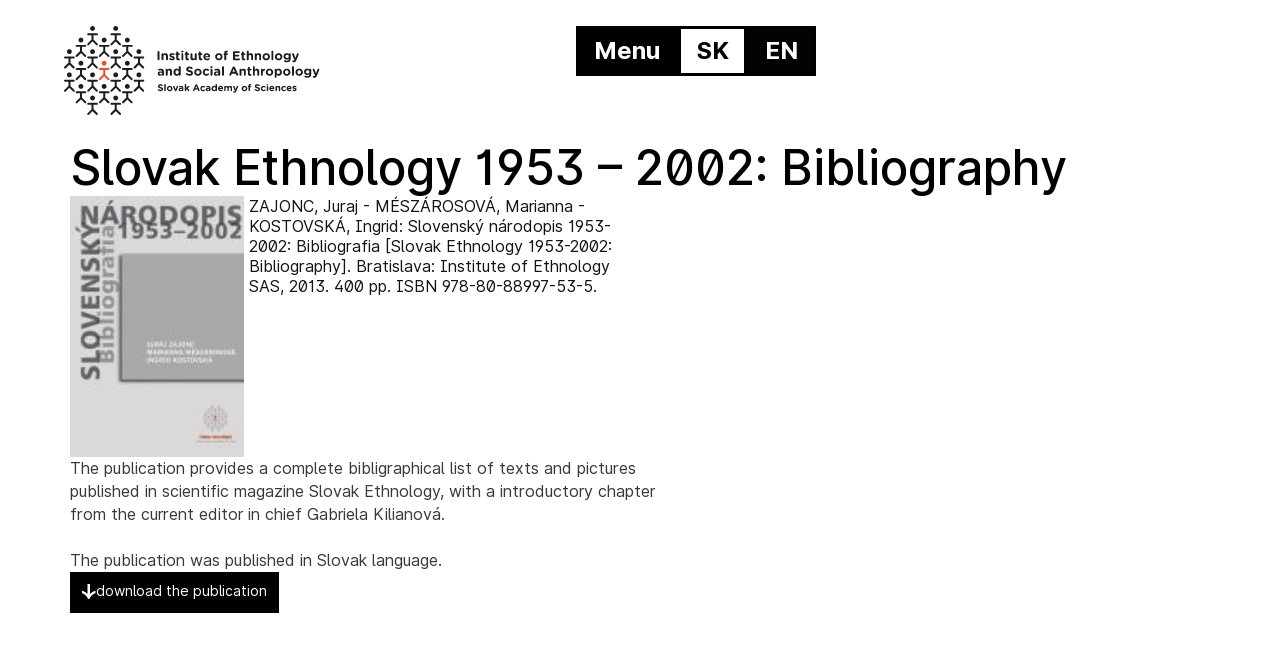

--- FILE ---
content_type: text/html; charset=UTF-8
request_url: https://uesa.sav.sk/en/publications/slovak-ethnology-1953-2002-bibliography/
body_size: 42778
content:
<!DOCTYPE html>
<html lang="en-GB">
<head>
<meta charset="UTF-8">
<meta name="viewport" content="width=device-width, initial-scale=1">
	 <link rel="profile" href="https://gmpg.org/xfn/11"> 
	 <title>Slovak Ethnology 1953 &#8211; 2002: Bibliography &#8211; UESA</title>
<meta name='robots' content='max-image-preview:large' />
	<style>img:is([sizes="auto" i], [sizes^="auto," i]) { contain-intrinsic-size: 3000px 1500px }</style>
	<link rel="alternate" href="https://uesa.sav.sk/publikacie/slovensky-narodopis-1953-2002-bibliografia/" hreflang="sk" />
<link rel="alternate" href="https://uesa.sav.sk/en/publications/slovak-ethnology-1953-2002-bibliography/" hreflang="en" />
<link rel='dns-prefetch' href='//fonts.googleapis.com' />
<link rel="alternate" type="application/rss+xml" title="UESA &raquo; Feed" href="https://uesa.sav.sk/en/feed/" />
<link rel="alternate" type="application/rss+xml" title="UESA &raquo; Comments Feed" href="https://uesa.sav.sk/en/comments/feed/" />
<link rel="alternate" type="application/rss+xml" title="UESA &raquo; Slovak Ethnology 1953 &#8211; 2002: Bibliography Comments Feed" href="https://uesa.sav.sk/en/publications/slovak-ethnology-1953-2002-bibliography/feed/" />
		<style>
			.lazyload,
			.lazyloading {
				max-width: 100%;
			}
		</style>
		<script>
window._wpemojiSettings = {"baseUrl":"https:\/\/s.w.org\/images\/core\/emoji\/16.0.1\/72x72\/","ext":".png","svgUrl":"https:\/\/s.w.org\/images\/core\/emoji\/16.0.1\/svg\/","svgExt":".svg","source":{"concatemoji":"https:\/\/uesa.sav.sk\/wp-includes\/js\/wp-emoji-release.min.js?ver=6.8.2"}};
/*! This file is auto-generated */
!function(s,n){var o,i,e;function c(e){try{var t={supportTests:e,timestamp:(new Date).valueOf()};sessionStorage.setItem(o,JSON.stringify(t))}catch(e){}}function p(e,t,n){e.clearRect(0,0,e.canvas.width,e.canvas.height),e.fillText(t,0,0);var t=new Uint32Array(e.getImageData(0,0,e.canvas.width,e.canvas.height).data),a=(e.clearRect(0,0,e.canvas.width,e.canvas.height),e.fillText(n,0,0),new Uint32Array(e.getImageData(0,0,e.canvas.width,e.canvas.height).data));return t.every(function(e,t){return e===a[t]})}function u(e,t){e.clearRect(0,0,e.canvas.width,e.canvas.height),e.fillText(t,0,0);for(var n=e.getImageData(16,16,1,1),a=0;a<n.data.length;a++)if(0!==n.data[a])return!1;return!0}function f(e,t,n,a){switch(t){case"flag":return n(e,"\ud83c\udff3\ufe0f\u200d\u26a7\ufe0f","\ud83c\udff3\ufe0f\u200b\u26a7\ufe0f")?!1:!n(e,"\ud83c\udde8\ud83c\uddf6","\ud83c\udde8\u200b\ud83c\uddf6")&&!n(e,"\ud83c\udff4\udb40\udc67\udb40\udc62\udb40\udc65\udb40\udc6e\udb40\udc67\udb40\udc7f","\ud83c\udff4\u200b\udb40\udc67\u200b\udb40\udc62\u200b\udb40\udc65\u200b\udb40\udc6e\u200b\udb40\udc67\u200b\udb40\udc7f");case"emoji":return!a(e,"\ud83e\udedf")}return!1}function g(e,t,n,a){var r="undefined"!=typeof WorkerGlobalScope&&self instanceof WorkerGlobalScope?new OffscreenCanvas(300,150):s.createElement("canvas"),o=r.getContext("2d",{willReadFrequently:!0}),i=(o.textBaseline="top",o.font="600 32px Arial",{});return e.forEach(function(e){i[e]=t(o,e,n,a)}),i}function t(e){var t=s.createElement("script");t.src=e,t.defer=!0,s.head.appendChild(t)}"undefined"!=typeof Promise&&(o="wpEmojiSettingsSupports",i=["flag","emoji"],n.supports={everything:!0,everythingExceptFlag:!0},e=new Promise(function(e){s.addEventListener("DOMContentLoaded",e,{once:!0})}),new Promise(function(t){var n=function(){try{var e=JSON.parse(sessionStorage.getItem(o));if("object"==typeof e&&"number"==typeof e.timestamp&&(new Date).valueOf()<e.timestamp+604800&&"object"==typeof e.supportTests)return e.supportTests}catch(e){}return null}();if(!n){if("undefined"!=typeof Worker&&"undefined"!=typeof OffscreenCanvas&&"undefined"!=typeof URL&&URL.createObjectURL&&"undefined"!=typeof Blob)try{var e="postMessage("+g.toString()+"("+[JSON.stringify(i),f.toString(),p.toString(),u.toString()].join(",")+"));",a=new Blob([e],{type:"text/javascript"}),r=new Worker(URL.createObjectURL(a),{name:"wpTestEmojiSupports"});return void(r.onmessage=function(e){c(n=e.data),r.terminate(),t(n)})}catch(e){}c(n=g(i,f,p,u))}t(n)}).then(function(e){for(var t in e)n.supports[t]=e[t],n.supports.everything=n.supports.everything&&n.supports[t],"flag"!==t&&(n.supports.everythingExceptFlag=n.supports.everythingExceptFlag&&n.supports[t]);n.supports.everythingExceptFlag=n.supports.everythingExceptFlag&&!n.supports.flag,n.DOMReady=!1,n.readyCallback=function(){n.DOMReady=!0}}).then(function(){return e}).then(function(){var e;n.supports.everything||(n.readyCallback(),(e=n.source||{}).concatemoji?t(e.concatemoji):e.wpemoji&&e.twemoji&&(t(e.twemoji),t(e.wpemoji)))}))}((window,document),window._wpemojiSettings);
</script>
<link rel='stylesheet' id='astra-theme-css-css' href='https://uesa.sav.sk/wp-content/themes/astra/assets/css/minified/main.min.css?ver=4.3.1' media='all' />
<style id='astra-theme-css-inline-css'>
:root{--ast-container-default-xlg-padding:6.67em;--ast-container-default-lg-padding:5.67em;--ast-container-default-slg-padding:4.34em;--ast-container-default-md-padding:3.34em;--ast-container-default-sm-padding:6.67em;--ast-container-default-xs-padding:2.4em;--ast-container-default-xxs-padding:1.4em;--ast-code-block-background:#EEEEEE;--ast-comment-inputs-background:#FAFAFA;}html{font-size:100%;}a,.page-title{color:var(--ast-global-color-0);}a:hover,a:focus{color:var(--ast-global-color-1);}body,button,input,select,textarea,.ast-button,.ast-custom-button{font-family:'Inter',sans-serif;font-weight:400;font-size:16px;font-size:1rem;line-height:1.7em;}blockquote{color:#000000;}h1,.entry-content h1,h2,.entry-content h2,h3,.entry-content h3,h4,.entry-content h4,h5,.entry-content h5,h6,.entry-content h6,.site-title,.site-title a{font-family:'Playfair Display',serif;font-weight:700;}.site-title{font-size:35px;font-size:2.1875rem;display:none;}.site-header .site-description{font-size:15px;font-size:0.9375rem;display:none;}.entry-title{font-size:30px;font-size:1.875rem;}h1,.entry-content h1{font-size:54px;font-size:3.375rem;font-weight:700;font-family:'Playfair Display',serif;line-height:1.2em;}h2,.entry-content h2{font-size:42px;font-size:2.625rem;font-weight:700;font-family:'Playfair Display',serif;line-height:1.2em;}h3,.entry-content h3{font-size:36px;font-size:2.25rem;font-weight:700;font-family:'Playfair Display',serif;line-height:1.2em;}h4,.entry-content h4{font-size:25px;font-size:1.5625rem;line-height:1.2em;font-weight:700;font-family:'Playfair Display',serif;}h5,.entry-content h5{font-size:20px;font-size:1.25rem;line-height:1.2em;font-weight:700;font-family:'Playfair Display',serif;}h6,.entry-content h6{font-size:15px;font-size:0.9375rem;line-height:1.2em;font-weight:700;font-family:'Playfair Display',serif;}::selection{background-color:#000000;color:#ffffff;}body,h1,.entry-title a,.entry-content h1,h2,.entry-content h2,h3,.entry-content h3,h4,.entry-content h4,h5,.entry-content h5,h6,.entry-content h6{color:#000000;}.tagcloud a:hover,.tagcloud a:focus,.tagcloud a.current-item{color:#ffffff;border-color:var(--ast-global-color-0);background-color:var(--ast-global-color-0);}input:focus,input[type="text"]:focus,input[type="email"]:focus,input[type="url"]:focus,input[type="password"]:focus,input[type="reset"]:focus,input[type="search"]:focus,textarea:focus{border-color:var(--ast-global-color-0);}input[type="radio"]:checked,input[type=reset],input[type="checkbox"]:checked,input[type="checkbox"]:hover:checked,input[type="checkbox"]:focus:checked,input[type=range]::-webkit-slider-thumb{border-color:var(--ast-global-color-0);background-color:var(--ast-global-color-0);box-shadow:none;}.site-footer a:hover + .post-count,.site-footer a:focus + .post-count{background:var(--ast-global-color-0);border-color:var(--ast-global-color-0);}.single .nav-links .nav-previous,.single .nav-links .nav-next{color:var(--ast-global-color-0);}.entry-meta,.entry-meta *{line-height:1.45;color:var(--ast-global-color-0);}.entry-meta a:hover,.entry-meta a:hover *,.entry-meta a:focus,.entry-meta a:focus *,.page-links > .page-link,.page-links .page-link:hover,.post-navigation a:hover{color:var(--ast-global-color-1);}#cat option,.secondary .calendar_wrap thead a,.secondary .calendar_wrap thead a:visited{color:var(--ast-global-color-0);}.secondary .calendar_wrap #today,.ast-progress-val span{background:var(--ast-global-color-0);}.secondary a:hover + .post-count,.secondary a:focus + .post-count{background:var(--ast-global-color-0);border-color:var(--ast-global-color-0);}.calendar_wrap #today > a{color:#ffffff;}.page-links .page-link,.single .post-navigation a{color:var(--ast-global-color-0);}.ast-archive-title{color:#000000;}.wp-block-latest-posts > li > a{color:#000000;}.widget-title,.widget .wp-block-heading{font-size:22px;font-size:1.375rem;color:#000000;}.ast-single-post .entry-content a,.ast-comment-content a:not(.ast-comment-edit-reply-wrap a){text-decoration:underline;}.ast-single-post .wp-block-button .wp-block-button__link,.ast-single-post .elementor-button-wrapper .elementor-button,.ast-single-post .entry-content .uagb-tab a,.ast-single-post .entry-content .uagb-ifb-cta a,.ast-single-post .entry-content .wp-block-uagb-buttons a,.ast-single-post .entry-content .uabb-module-content a,.ast-single-post .entry-content .uagb-post-grid a,.ast-single-post .entry-content .uagb-timeline a,.ast-single-post .entry-content .uagb-toc__wrap a,.ast-single-post .entry-content .uagb-taxomony-box a,.ast-single-post .entry-content .woocommerce a,.entry-content .wp-block-latest-posts > li > a,.ast-single-post .entry-content .wp-block-file__button{text-decoration:none;}a:focus-visible,.ast-menu-toggle:focus-visible,.site .skip-link:focus-visible,.wp-block-loginout input:focus-visible,.wp-block-search.wp-block-search__button-inside .wp-block-search__inside-wrapper,.ast-header-navigation-arrow:focus-visible,.woocommerce .wc-proceed-to-checkout > .checkout-button:focus-visible,.woocommerce .woocommerce-MyAccount-navigation ul li a:focus-visible,.ast-orders-table__row .ast-orders-table__cell:focus-visible,.woocommerce .woocommerce-order-details .order-again > .button:focus-visible,.woocommerce .woocommerce-message a.button.wc-forward:focus-visible,.woocommerce #minus_qty:focus-visible,.woocommerce #plus_qty:focus-visible,a#ast-apply-coupon:focus-visible,.woocommerce .woocommerce-info a:focus-visible,.woocommerce .astra-shop-summary-wrap a:focus-visible,.woocommerce a.wc-forward:focus-visible,#ast-apply-coupon:focus-visible,.woocommerce-js .woocommerce-mini-cart-item a.remove:focus-visible{outline-style:dotted;outline-color:inherit;outline-width:thin;border-color:transparent;}input:focus,input[type="text"]:focus,input[type="email"]:focus,input[type="url"]:focus,input[type="password"]:focus,input[type="reset"]:focus,input[type="search"]:focus,input[type="number"]:focus,textarea:focus,.wp-block-search__input:focus,[data-section="section-header-mobile-trigger"] .ast-button-wrap .ast-mobile-menu-trigger-minimal:focus,.ast-mobile-popup-drawer.active .menu-toggle-close:focus,.woocommerce-ordering select.orderby:focus,#ast-scroll-top:focus,#coupon_code:focus,.woocommerce-page #comment:focus,.woocommerce #reviews #respond input#submit:focus,.woocommerce a.add_to_cart_button:focus,.woocommerce .button.single_add_to_cart_button:focus,.woocommerce .woocommerce-cart-form button:focus,.woocommerce .woocommerce-cart-form__cart-item .quantity .qty:focus,.woocommerce .woocommerce-billing-fields .woocommerce-billing-fields__field-wrapper .woocommerce-input-wrapper > .input-text:focus,.woocommerce #order_comments:focus,.woocommerce #place_order:focus,.woocommerce .woocommerce-address-fields .woocommerce-address-fields__field-wrapper .woocommerce-input-wrapper > .input-text:focus,.woocommerce .woocommerce-MyAccount-content form button:focus,.woocommerce .woocommerce-MyAccount-content .woocommerce-EditAccountForm .woocommerce-form-row .woocommerce-Input.input-text:focus,.woocommerce .ast-woocommerce-container .woocommerce-pagination ul.page-numbers li a:focus,body #content .woocommerce form .form-row .select2-container--default .select2-selection--single:focus,#ast-coupon-code:focus,.woocommerce.woocommerce-js .quantity input[type=number]:focus,.woocommerce-js .woocommerce-mini-cart-item .quantity input[type=number]:focus,.woocommerce p#ast-coupon-trigger:focus{border-style:dotted;border-color:inherit;border-width:thin;outline-color:transparent;}.ast-logo-title-inline .site-logo-img{padding-right:1em;}.site-logo-img img{ transition:all 0.2s linear;}.ast-page-builder-template .hentry {margin: 0;}.ast-page-builder-template .site-content > .ast-container {max-width: 100%;padding: 0;}.ast-page-builder-template .site-content #primary {padding: 0;margin: 0;}.ast-page-builder-template .no-results {text-align: center;margin: 4em auto;}.ast-page-builder-template .ast-pagination {padding: 2em;}.ast-page-builder-template .entry-header.ast-no-title.ast-no-thumbnail {margin-top: 0;}.ast-page-builder-template .entry-header.ast-header-without-markup {margin-top: 0;margin-bottom: 0;}.ast-page-builder-template .entry-header.ast-no-title.ast-no-meta {margin-bottom: 0;}.ast-page-builder-template.single .post-navigation {padding-bottom: 2em;}.ast-page-builder-template.single-post .site-content > .ast-container {max-width: 100%;}.ast-page-builder-template .entry-header {margin-top: 4em;margin-left: auto;margin-right: auto;padding-left: 20px;padding-right: 20px;}.single.ast-page-builder-template .entry-header {padding-left: 20px;padding-right: 20px;}.ast-page-builder-template .ast-archive-description {margin: 4em auto 0;padding-left: 20px;padding-right: 20px;}.ast-header-break-point #ast-desktop-header{display:none;}@media (min-width:921px){#ast-mobile-header{display:none;}}.wp-block-buttons.aligncenter{justify-content:center;}@media (max-width:921px){.ast-theme-transparent-header #primary,.ast-theme-transparent-header #secondary{padding:0;}}@media (max-width:921px){.ast-plain-container.ast-no-sidebar #primary{padding:0;}}.ast-plain-container.ast-no-sidebar #primary{margin-top:0;margin-bottom:0;}.wp-block-button.is-style-outline .wp-block-button__link{border-color:#222222;border-top-width:0px;border-right-width:0px;border-bottom-width:0px;border-left-width:0px;}div.wp-block-button.is-style-outline > .wp-block-button__link:not(.has-text-color),div.wp-block-button.wp-block-button__link.is-style-outline:not(.has-text-color){color:#222222;}.wp-block-button.is-style-outline .wp-block-button__link:hover,div.wp-block-button.is-style-outline .wp-block-button__link:focus,div.wp-block-button.is-style-outline > .wp-block-button__link:not(.has-text-color):hover,div.wp-block-button.wp-block-button__link.is-style-outline:not(.has-text-color):hover{color:#ffffff;background-color:var(--ast-global-color-1);border-color:var(--ast-global-color-1);}.post-page-numbers.current .page-link,.ast-pagination .page-numbers.current{color:#ffffff;border-color:#000000;background-color:#000000;border-radius:2px;}.wp-block-button.is-style-outline .wp-block-button__link{border-top-width:0px;border-right-width:0px;border-bottom-width:0px;border-left-width:0px;}h1.widget-title{font-weight:700;}h2.widget-title{font-weight:700;}h3.widget-title{font-weight:700;}@media (max-width:921px){.ast-separate-container #primary,.ast-separate-container #secondary{padding:1.5em 0;}#primary,#secondary{padding:1.5em 0;margin:0;}.ast-left-sidebar #content > .ast-container{display:flex;flex-direction:column-reverse;width:100%;}.ast-separate-container .ast-article-post,.ast-separate-container .ast-article-single{padding:1.5em 2.14em;}.ast-author-box img.avatar{margin:20px 0 0 0;}}@media (min-width:922px){.ast-separate-container.ast-right-sidebar #primary,.ast-separate-container.ast-left-sidebar #primary{border:0;}.search-no-results.ast-separate-container #primary{margin-bottom:4em;}}.wp-block-button .wp-block-button__link{color:#ffffff;}.wp-block-button .wp-block-button__link:hover,.wp-block-button .wp-block-button__link:focus{color:#ffffff;background-color:var(--ast-global-color-1);border-color:var(--ast-global-color-1);}.elementor-widget-heading h1.elementor-heading-title{line-height:1.2em;}.elementor-widget-heading h2.elementor-heading-title{line-height:1.2em;}.elementor-widget-heading h3.elementor-heading-title{line-height:1.2em;}.elementor-widget-heading h4.elementor-heading-title{line-height:1.2em;}.elementor-widget-heading h5.elementor-heading-title{line-height:1.2em;}.elementor-widget-heading h6.elementor-heading-title{line-height:1.2em;}.wp-block-button .wp-block-button__link,.wp-block-search .wp-block-search__button,body .wp-block-file .wp-block-file__button{border-style:solid;border-top-width:0px;border-right-width:0px;border-left-width:0px;border-bottom-width:0px;border-color:#222222;background-color:#222222;color:#ffffff;font-family:inherit;font-weight:inherit;line-height:1em;border-top-left-radius:0px;border-top-right-radius:0px;border-bottom-right-radius:0px;border-bottom-left-radius:0px;padding-top:10px;padding-right:20px;padding-bottom:10px;padding-left:20px;}.menu-toggle,button,.ast-button,.ast-custom-button,.button,input#submit,input[type="button"],input[type="submit"],input[type="reset"],form[CLASS*="wp-block-search__"].wp-block-search .wp-block-search__inside-wrapper .wp-block-search__button,body .wp-block-file .wp-block-file__button{border-style:solid;border-top-width:0px;border-right-width:0px;border-left-width:0px;border-bottom-width:0px;color:#ffffff;border-color:#222222;background-color:#222222;padding-top:10px;padding-right:20px;padding-bottom:10px;padding-left:20px;font-family:inherit;font-weight:inherit;line-height:1em;border-top-left-radius:0px;border-top-right-radius:0px;border-bottom-right-radius:0px;border-bottom-left-radius:0px;}button:focus,.menu-toggle:hover,button:hover,.ast-button:hover,.ast-custom-button:hover .button:hover,.ast-custom-button:hover ,input[type=reset]:hover,input[type=reset]:focus,input#submit:hover,input#submit:focus,input[type="button"]:hover,input[type="button"]:focus,input[type="submit"]:hover,input[type="submit"]:focus,form[CLASS*="wp-block-search__"].wp-block-search .wp-block-search__inside-wrapper .wp-block-search__button:hover,form[CLASS*="wp-block-search__"].wp-block-search .wp-block-search__inside-wrapper .wp-block-search__button:focus,body .wp-block-file .wp-block-file__button:hover,body .wp-block-file .wp-block-file__button:focus{color:#ffffff;background-color:var(--ast-global-color-1);border-color:var(--ast-global-color-1);}@media (max-width:921px){.ast-mobile-header-stack .main-header-bar .ast-search-menu-icon{display:inline-block;}.ast-header-break-point.ast-header-custom-item-outside .ast-mobile-header-stack .main-header-bar .ast-search-icon{margin:0;}.ast-comment-avatar-wrap img{max-width:2.5em;}.ast-separate-container .ast-comment-list li.depth-1{padding:1.5em 2.14em;}.ast-separate-container .comment-respond{padding:2em 2.14em;}.ast-comment-meta{padding:0 1.8888em 1.3333em;}}@media (min-width:544px){.ast-container{max-width:100%;}}@media (max-width:544px){.ast-separate-container .ast-article-post,.ast-separate-container .ast-article-single,.ast-separate-container .comments-title,.ast-separate-container .ast-archive-description{padding:1.5em 1em;}.ast-separate-container #content .ast-container{padding-left:0.54em;padding-right:0.54em;}.ast-separate-container .ast-comment-list li.depth-1{padding:1.5em 1em;margin-bottom:1.5em;}.ast-separate-container .ast-comment-list .bypostauthor{padding:.5em;}.ast-search-menu-icon.ast-dropdown-active .search-field{width:170px;}}.ast-separate-container{background-color:var(--ast-global-color-4);;}@media (max-width:921px){.widget-title{font-size:22px;font-size:1.375rem;}body,button,input,select,textarea,.ast-button,.ast-custom-button{font-size:16px;font-size:1rem;}#secondary,#secondary button,#secondary input,#secondary select,#secondary textarea{font-size:16px;font-size:1rem;}.site-title{display:block;}.site-header .site-description{display:none;}.entry-title{font-size:30px;}h1,.entry-content h1{font-size:45px;}h2,.entry-content h2{font-size:32px;}h3,.entry-content h3{font-size:26px;}h4,.entry-content h4{font-size:22px;font-size:1.375rem;}h5,.entry-content h5{font-size:18px;font-size:1.125rem;}h6,.entry-content h6{font-size:15px;font-size:0.9375rem;}}@media (max-width:544px){.widget-title{font-size:22px;font-size:1.375rem;}body,button,input,select,textarea,.ast-button,.ast-custom-button{font-size:16px;font-size:1rem;}#secondary,#secondary button,#secondary input,#secondary select,#secondary textarea{font-size:16px;font-size:1rem;}.site-title{display:block;}.site-header .site-description{display:none;}.entry-title{font-size:30px;}h1,.entry-content h1{font-size:32px;}h2,.entry-content h2{font-size:28px;}h3,.entry-content h3{font-size:22px;}h4,.entry-content h4{font-size:20px;font-size:1.25rem;}h5,.entry-content h5{font-size:20px;font-size:1.25rem;}h6,.entry-content h6{font-size:15px;font-size:0.9375rem;}}@media (max-width:544px){html{font-size:100%;}}@media (min-width:922px){.ast-container{max-width:1240px;}}@media (min-width:922px){.site-content .ast-container{display:flex;}}@media (max-width:921px){.site-content .ast-container{flex-direction:column;}}@media (min-width:922px){.main-header-menu .sub-menu .menu-item.ast-left-align-sub-menu:hover > .sub-menu,.main-header-menu .sub-menu .menu-item.ast-left-align-sub-menu.focus > .sub-menu{margin-left:-0px;}}blockquote,cite {font-style: initial;}.wp-block-file {display: flex;align-items: center;flex-wrap: wrap;justify-content: space-between;}.wp-block-pullquote {border: none;}.wp-block-pullquote blockquote::before {content: "\201D";font-family: "Helvetica",sans-serif;display: flex;transform: rotate( 180deg );font-size: 6rem;font-style: normal;line-height: 1;font-weight: bold;align-items: center;justify-content: center;}.has-text-align-right > blockquote::before {justify-content: flex-start;}.has-text-align-left > blockquote::before {justify-content: flex-end;}figure.wp-block-pullquote.is-style-solid-color blockquote {max-width: 100%;text-align: inherit;}html body {--wp--custom--ast-default-block-top-padding: ;--wp--custom--ast-default-block-right-padding: ;--wp--custom--ast-default-block-bottom-padding: ;--wp--custom--ast-default-block-left-padding: ;--wp--custom--ast-container-width: 1200px;--wp--custom--ast-content-width-size: 910px;--wp--custom--ast-wide-width-size: 1200px;}.ast-narrow-container {--wp--custom--ast-content-width-size: 750px;--wp--custom--ast-wide-width-size: 750px;}@media(max-width: 921px) {html body {--wp--custom--ast-default-block-top-padding: ;--wp--custom--ast-default-block-right-padding: ;--wp--custom--ast-default-block-bottom-padding: ;--wp--custom--ast-default-block-left-padding: ;}}@media(max-width: 544px) {html body {--wp--custom--ast-default-block-top-padding: ;--wp--custom--ast-default-block-right-padding: ;--wp--custom--ast-default-block-bottom-padding: ;--wp--custom--ast-default-block-left-padding: ;}}.entry-content > .wp-block-group,.entry-content > .wp-block-cover,.entry-content > .wp-block-columns {padding-top: var(--wp--custom--ast-default-block-top-padding);padding-right: var(--wp--custom--ast-default-block-right-padding);padding-bottom: var(--wp--custom--ast-default-block-bottom-padding);padding-left: var(--wp--custom--ast-default-block-left-padding);}.ast-plain-container.ast-no-sidebar .entry-content .alignfull,.ast-page-builder-template .ast-no-sidebar .entry-content .alignfull {margin-left: calc( -50vw + 50%);margin-right: calc( -50vw + 50%);max-width: 100vw;width: 100vw;}.ast-plain-container.ast-no-sidebar .entry-content .alignfull .alignfull,.ast-page-builder-template.ast-no-sidebar .entry-content .alignfull .alignfull,.ast-plain-container.ast-no-sidebar .entry-content .alignfull .alignwide,.ast-page-builder-template.ast-no-sidebar .entry-content .alignfull .alignwide,.ast-plain-container.ast-no-sidebar .entry-content .alignwide .alignfull,.ast-page-builder-template.ast-no-sidebar .entry-content .alignwide .alignfull,.ast-plain-container.ast-no-sidebar .entry-content .alignwide .alignwide,.ast-page-builder-template.ast-no-sidebar .entry-content .alignwide .alignwide,.ast-plain-container.ast-no-sidebar .entry-content .wp-block-column .alignfull,.ast-page-builder-template.ast-no-sidebar .entry-content .wp-block-column .alignfull,.ast-plain-container.ast-no-sidebar .entry-content .wp-block-column .alignwide,.ast-page-builder-template.ast-no-sidebar .entry-content .wp-block-column .alignwide {margin-left: auto;margin-right: auto;width: 100%;}[ast-blocks-layout] .wp-block-separator:not(.is-style-dots) {height: 0;}[ast-blocks-layout] .wp-block-separator {margin: 20px auto;}[ast-blocks-layout] .wp-block-separator:not(.is-style-wide):not(.is-style-dots) {max-width: 100px;}[ast-blocks-layout] .wp-block-separator.has-background {padding: 0;}.entry-content[ast-blocks-layout] > * {max-width: var(--wp--custom--ast-content-width-size);margin-left: auto;margin-right: auto;}.entry-content[ast-blocks-layout] > .alignwide,.entry-content[ast-blocks-layout] .wp-block-cover__inner-container,.entry-content[ast-blocks-layout] > p {max-width: var(--wp--custom--ast-wide-width-size);}.entry-content[ast-blocks-layout] .alignfull {max-width: none;}.entry-content .wp-block-columns {margin-bottom: 0;}blockquote {margin: 1.5em;border: none;}.wp-block-quote:not(.has-text-align-right):not(.has-text-align-center) {border-left: 5px solid rgba(0,0,0,0.05);}.has-text-align-right > blockquote,blockquote.has-text-align-right {border-right: 5px solid rgba(0,0,0,0.05);}.has-text-align-left > blockquote,blockquote.has-text-align-left {border-left: 5px solid rgba(0,0,0,0.05);}.wp-block-site-tagline,.wp-block-latest-posts .read-more {margin-top: 15px;}.wp-block-loginout p label {display: block;}.wp-block-loginout p:not(.login-remember):not(.login-submit) input {width: 100%;}.wp-block-loginout input:focus {border-color: transparent;}.wp-block-loginout input:focus {outline: thin dotted;}.entry-content .wp-block-media-text .wp-block-media-text__content {padding: 0 0 0 8%;}.entry-content .wp-block-media-text.has-media-on-the-right .wp-block-media-text__content {padding: 0 8% 0 0;}.entry-content .wp-block-media-text.has-background .wp-block-media-text__content {padding: 8%;}.entry-content .wp-block-cover:not([class*="background-color"]) .wp-block-cover__inner-container,.entry-content .wp-block-cover:not([class*="background-color"]) .wp-block-cover-image-text,.entry-content .wp-block-cover:not([class*="background-color"]) .wp-block-cover-text,.entry-content .wp-block-cover-image:not([class*="background-color"]) .wp-block-cover__inner-container,.entry-content .wp-block-cover-image:not([class*="background-color"]) .wp-block-cover-image-text,.entry-content .wp-block-cover-image:not([class*="background-color"]) .wp-block-cover-text {color: var(--ast-global-color-5);}.wp-block-loginout .login-remember input {width: 1.1rem;height: 1.1rem;margin: 0 5px 4px 0;vertical-align: middle;}.wp-block-latest-posts > li > *:first-child,.wp-block-latest-posts:not(.is-grid) > li:first-child {margin-top: 0;}.wp-block-latest-posts > li > a {font-size: 28px;}.wp-block-latest-posts > li > *,.wp-block-latest-posts:not(.is-grid) > li {margin-top: 15px;margin-bottom: 15px;}.wp-block-latest-posts .wp-block-latest-posts__post-date,.wp-block-latest-posts .wp-block-latest-posts__post-author {font-size: 15px;}@media (max-width:544px){.wp-block-columns .wp-block-column:not(:last-child){margin-bottom:20px;}.wp-block-latest-posts{margin:0;}}@media( max-width: 600px ) {.entry-content .wp-block-media-text .wp-block-media-text__content,.entry-content .wp-block-media-text.has-media-on-the-right .wp-block-media-text__content {padding: 8% 0 0;}.entry-content .wp-block-media-text.has-background .wp-block-media-text__content {padding: 8%;}}.ast-narrow-container .site-content .wp-block-uagb-image--align-full .wp-block-uagb-image__figure {max-width: 100%;margin-left: auto;margin-right: auto;}:root .has-ast-global-color-0-color{color:var(--ast-global-color-0);}:root .has-ast-global-color-0-background-color{background-color:var(--ast-global-color-0);}:root .wp-block-button .has-ast-global-color-0-color{color:var(--ast-global-color-0);}:root .wp-block-button .has-ast-global-color-0-background-color{background-color:var(--ast-global-color-0);}:root .has-ast-global-color-1-color{color:var(--ast-global-color-1);}:root .has-ast-global-color-1-background-color{background-color:var(--ast-global-color-1);}:root .wp-block-button .has-ast-global-color-1-color{color:var(--ast-global-color-1);}:root .wp-block-button .has-ast-global-color-1-background-color{background-color:var(--ast-global-color-1);}:root .has-ast-global-color-2-color{color:var(--ast-global-color-2);}:root .has-ast-global-color-2-background-color{background-color:var(--ast-global-color-2);}:root .wp-block-button .has-ast-global-color-2-color{color:var(--ast-global-color-2);}:root .wp-block-button .has-ast-global-color-2-background-color{background-color:var(--ast-global-color-2);}:root .has-ast-global-color-3-color{color:var(--ast-global-color-3);}:root .has-ast-global-color-3-background-color{background-color:var(--ast-global-color-3);}:root .wp-block-button .has-ast-global-color-3-color{color:var(--ast-global-color-3);}:root .wp-block-button .has-ast-global-color-3-background-color{background-color:var(--ast-global-color-3);}:root .has-ast-global-color-4-color{color:var(--ast-global-color-4);}:root .has-ast-global-color-4-background-color{background-color:var(--ast-global-color-4);}:root .wp-block-button .has-ast-global-color-4-color{color:var(--ast-global-color-4);}:root .wp-block-button .has-ast-global-color-4-background-color{background-color:var(--ast-global-color-4);}:root .has-ast-global-color-5-color{color:var(--ast-global-color-5);}:root .has-ast-global-color-5-background-color{background-color:var(--ast-global-color-5);}:root .wp-block-button .has-ast-global-color-5-color{color:var(--ast-global-color-5);}:root .wp-block-button .has-ast-global-color-5-background-color{background-color:var(--ast-global-color-5);}:root .has-ast-global-color-6-color{color:var(--ast-global-color-6);}:root .has-ast-global-color-6-background-color{background-color:var(--ast-global-color-6);}:root .wp-block-button .has-ast-global-color-6-color{color:var(--ast-global-color-6);}:root .wp-block-button .has-ast-global-color-6-background-color{background-color:var(--ast-global-color-6);}:root .has-ast-global-color-7-color{color:var(--ast-global-color-7);}:root .has-ast-global-color-7-background-color{background-color:var(--ast-global-color-7);}:root .wp-block-button .has-ast-global-color-7-color{color:var(--ast-global-color-7);}:root .wp-block-button .has-ast-global-color-7-background-color{background-color:var(--ast-global-color-7);}:root .has-ast-global-color-8-color{color:var(--ast-global-color-8);}:root .has-ast-global-color-8-background-color{background-color:var(--ast-global-color-8);}:root .wp-block-button .has-ast-global-color-8-color{color:var(--ast-global-color-8);}:root .wp-block-button .has-ast-global-color-8-background-color{background-color:var(--ast-global-color-8);}:root{--ast-global-color-0:#0170B9;--ast-global-color-1:#3a3a3a;--ast-global-color-2:#3a3a3a;--ast-global-color-3:#4B4F58;--ast-global-color-4:#F5F5F5;--ast-global-color-5:#FFFFFF;--ast-global-color-6:#F2F5F7;--ast-global-color-7:#424242;--ast-global-color-8:#000000;}:root {--ast-border-color : #dddddd;}.ast-single-entry-banner {-js-display: flex;display: flex;flex-direction: column;justify-content: center;text-align: center;position: relative;background: #eeeeee;}.ast-single-entry-banner[data-banner-layout="layout-1"] {max-width: 1200px;background: inherit;padding: 20px 0;}.ast-single-entry-banner[data-banner-width-type="custom"] {margin: 0 auto;width: 100%;}.ast-single-entry-banner + .site-content .entry-header {margin-bottom: 0;}header.entry-header > *:not(:last-child){margin-bottom:10px;}.ast-archive-entry-banner {-js-display: flex;display: flex;flex-direction: column;justify-content: center;text-align: center;position: relative;background: #eeeeee;}.ast-archive-entry-banner[data-banner-width-type="custom"] {margin: 0 auto;width: 100%;}.ast-archive-entry-banner[data-banner-layout="layout-1"] {background: inherit;padding: 20px 0;text-align: left;}body.archive .ast-archive-description{max-width:1200px;width:100%;text-align:left;padding-top:3em;padding-right:3em;padding-bottom:3em;padding-left:3em;}body.archive .ast-archive-description .ast-archive-title,body.archive .ast-archive-description .ast-archive-title *{font-size:40px;font-size:2.5rem;}body.archive .ast-archive-description > *:not(:last-child){margin-bottom:10px;}@media (max-width:921px){body.archive .ast-archive-description{text-align:left;}}@media (max-width:544px){body.archive .ast-archive-description{text-align:left;}}.ast-breadcrumbs .trail-browse,.ast-breadcrumbs .trail-items,.ast-breadcrumbs .trail-items li{display:inline-block;margin:0;padding:0;border:none;background:inherit;text-indent:0;text-decoration:none;}.ast-breadcrumbs .trail-browse{font-size:inherit;font-style:inherit;font-weight:inherit;color:inherit;}.ast-breadcrumbs .trail-items{list-style:none;}.trail-items li::after{padding:0 0.3em;content:"\00bb";}.trail-items li:last-of-type::after{display:none;}h1,.entry-content h1,h2,.entry-content h2,h3,.entry-content h3,h4,.entry-content h4,h5,.entry-content h5,h6,.entry-content h6{color:#000000;}.entry-title a{color:#000000;}@media (max-width:921px){.ast-builder-grid-row-container.ast-builder-grid-row-tablet-3-firstrow .ast-builder-grid-row > *:first-child,.ast-builder-grid-row-container.ast-builder-grid-row-tablet-3-lastrow .ast-builder-grid-row > *:last-child{grid-column:1 / -1;}}@media (max-width:544px){.ast-builder-grid-row-container.ast-builder-grid-row-mobile-3-firstrow .ast-builder-grid-row > *:first-child,.ast-builder-grid-row-container.ast-builder-grid-row-mobile-3-lastrow .ast-builder-grid-row > *:last-child{grid-column:1 / -1;}}.site-below-footer-wrap{padding-top:20px;padding-bottom:20px;}.site-below-footer-wrap[data-section="section-below-footer-builder"]{background-color:#eeeeee;;background-image:none;;min-height:80px;}.site-below-footer-wrap[data-section="section-below-footer-builder"] .ast-builder-grid-row{max-width:1200px;margin-left:auto;margin-right:auto;}.site-below-footer-wrap[data-section="section-below-footer-builder"] .ast-builder-grid-row,.site-below-footer-wrap[data-section="section-below-footer-builder"] .site-footer-section{align-items:flex-start;}.site-below-footer-wrap[data-section="section-below-footer-builder"].ast-footer-row-inline .site-footer-section{display:flex;margin-bottom:0;}.ast-builder-grid-row-full .ast-builder-grid-row{grid-template-columns:1fr;}@media (max-width:921px){.site-below-footer-wrap[data-section="section-below-footer-builder"].ast-footer-row-tablet-inline .site-footer-section{display:flex;margin-bottom:0;}.site-below-footer-wrap[data-section="section-below-footer-builder"].ast-footer-row-tablet-stack .site-footer-section{display:block;margin-bottom:10px;}.ast-builder-grid-row-container.ast-builder-grid-row-tablet-full .ast-builder-grid-row{grid-template-columns:1fr;}}@media (max-width:544px){.site-below-footer-wrap[data-section="section-below-footer-builder"].ast-footer-row-mobile-inline .site-footer-section{display:flex;margin-bottom:0;}.site-below-footer-wrap[data-section="section-below-footer-builder"].ast-footer-row-mobile-stack .site-footer-section{display:block;margin-bottom:10px;}.ast-builder-grid-row-container.ast-builder-grid-row-mobile-full .ast-builder-grid-row{grid-template-columns:1fr;}}.site-below-footer-wrap[data-section="section-below-footer-builder"]{display:grid;}@media (max-width:921px){.ast-header-break-point .site-below-footer-wrap[data-section="section-below-footer-builder"]{display:grid;}}@media (max-width:544px){.ast-header-break-point .site-below-footer-wrap[data-section="section-below-footer-builder"]{display:grid;}}.ast-footer-copyright{text-align:center;}.ast-footer-copyright {color:#000000;}@media (max-width:921px){.ast-footer-copyright{text-align:center;}}@media (max-width:544px){.ast-footer-copyright{text-align:center;}}.ast-footer-copyright.ast-builder-layout-element{display:flex;}@media (max-width:921px){.ast-header-break-point .ast-footer-copyright.ast-builder-layout-element{display:flex;}}@media (max-width:544px){.ast-header-break-point .ast-footer-copyright.ast-builder-layout-element{display:flex;}}.footer-widget-area.widget-area.site-footer-focus-item{width:auto;}.elementor-widget-heading .elementor-heading-title{margin:0;}.elementor-page .ast-menu-toggle{color:unset !important;background:unset !important;}.elementor-post.elementor-grid-item.hentry{margin-bottom:0;}.woocommerce div.product .elementor-element.elementor-products-grid .related.products ul.products li.product,.elementor-element .elementor-wc-products .woocommerce[class*='columns-'] ul.products li.product{width:auto;margin:0;float:none;}.elementor-toc__list-wrapper{margin:0;}body .elementor hr{background-color:#ccc;margin:0;}.ast-left-sidebar .elementor-section.elementor-section-stretched,.ast-right-sidebar .elementor-section.elementor-section-stretched{max-width:100%;left:0 !important;}.elementor-template-full-width .ast-container{display:block;}.elementor-screen-only,.screen-reader-text,.screen-reader-text span,.ui-helper-hidden-accessible{top:0 !important;}@media (max-width:544px){.elementor-element .elementor-wc-products .woocommerce[class*="columns-"] ul.products li.product{width:auto;margin:0;}.elementor-element .woocommerce .woocommerce-result-count{float:none;}}.ast-header-break-point .main-header-bar{border-bottom-width:1px;}@media (min-width:922px){.main-header-bar{border-bottom-width:1px;}}.main-header-menu .menu-item, #astra-footer-menu .menu-item, .main-header-bar .ast-masthead-custom-menu-items{-js-display:flex;display:flex;-webkit-box-pack:center;-webkit-justify-content:center;-moz-box-pack:center;-ms-flex-pack:center;justify-content:center;-webkit-box-orient:vertical;-webkit-box-direction:normal;-webkit-flex-direction:column;-moz-box-orient:vertical;-moz-box-direction:normal;-ms-flex-direction:column;flex-direction:column;}.main-header-menu > .menu-item > .menu-link, #astra-footer-menu > .menu-item > .menu-link{height:100%;-webkit-box-align:center;-webkit-align-items:center;-moz-box-align:center;-ms-flex-align:center;align-items:center;-js-display:flex;display:flex;}.ast-header-break-point .main-navigation ul .menu-item .menu-link .icon-arrow:first-of-type svg{top:.2em;margin-top:0px;margin-left:0px;width:.65em;transform:translate(0, -2px) rotateZ(270deg);}.ast-mobile-popup-content .ast-submenu-expanded > .ast-menu-toggle{transform:rotateX(180deg);overflow-y:auto;}.ast-separate-container .blog-layout-1, .ast-separate-container .blog-layout-2, .ast-separate-container .blog-layout-3{background-color:transparent;background-image:none;}.ast-separate-container .ast-article-post{background-color:var(--ast-global-color-5);;background-image:none;;}@media (max-width:921px){.ast-separate-container .ast-article-post{background-color:var(--ast-global-color-5);;background-image:none;;}}@media (max-width:544px){.ast-separate-container .ast-article-post{background-color:var(--ast-global-color-5);;background-image:none;;}}.ast-separate-container .ast-article-single:not(.ast-related-post), .ast-separate-container .comments-area .comment-respond,.ast-separate-container .comments-area .ast-comment-list li, .woocommerce.ast-separate-container .ast-woocommerce-container, .ast-separate-container .error-404, .ast-separate-container .no-results, .single.ast-separate-container  .ast-author-meta, .ast-separate-container .related-posts-title-wrapper,.ast-separate-container .comments-count-wrapper, .ast-box-layout.ast-plain-container .site-content,.ast-padded-layout.ast-plain-container .site-content, .ast-separate-container .comments-area .comments-title, .ast-separate-container .ast-archive-description{background-color:var(--ast-global-color-5);;background-image:none;;}@media (max-width:921px){.ast-separate-container .ast-article-single:not(.ast-related-post), .ast-separate-container .comments-area .comment-respond,.ast-separate-container .comments-area .ast-comment-list li, .woocommerce.ast-separate-container .ast-woocommerce-container, .ast-separate-container .error-404, .ast-separate-container .no-results, .single.ast-separate-container  .ast-author-meta, .ast-separate-container .related-posts-title-wrapper,.ast-separate-container .comments-count-wrapper, .ast-box-layout.ast-plain-container .site-content,.ast-padded-layout.ast-plain-container .site-content, .ast-separate-container .comments-area .comments-title, .ast-separate-container .ast-archive-description{background-color:var(--ast-global-color-5);;background-image:none;;}}@media (max-width:544px){.ast-separate-container .ast-article-single:not(.ast-related-post), .ast-separate-container .comments-area .comment-respond,.ast-separate-container .comments-area .ast-comment-list li, .woocommerce.ast-separate-container .ast-woocommerce-container, .ast-separate-container .error-404, .ast-separate-container .no-results, .single.ast-separate-container  .ast-author-meta, .ast-separate-container .related-posts-title-wrapper,.ast-separate-container .comments-count-wrapper, .ast-box-layout.ast-plain-container .site-content,.ast-padded-layout.ast-plain-container .site-content, .ast-separate-container .comments-area .comments-title, .ast-separate-container .ast-archive-description{background-color:var(--ast-global-color-5);;background-image:none;;}}.ast-separate-container.ast-two-container #secondary .widget{background-color:var(--ast-global-color-5);;background-image:none;;}@media (max-width:921px){.ast-separate-container.ast-two-container #secondary .widget{background-color:var(--ast-global-color-5);;background-image:none;;}}@media (max-width:544px){.ast-separate-container.ast-two-container #secondary .widget{background-color:var(--ast-global-color-5);;background-image:none;;}}.ast-plain-container, .ast-page-builder-template{background-color:var(--ast-global-color-5);;background-image:none;;}@media (max-width:921px){.ast-plain-container, .ast-page-builder-template{background-color:var(--ast-global-color-5);;background-image:none;;}}@media (max-width:544px){.ast-plain-container, .ast-page-builder-template{background-color:var(--ast-global-color-5);;background-image:none;;}}.ast-builder-menu-mobile .main-navigation .menu-item.menu-item-has-children > .ast-menu-toggle{top:0;}.ast-builder-menu-mobile .main-navigation .menu-item-has-children > .menu-link:after{content:unset;}.ast-hfb-header .ast-builder-menu-mobile .main-header-menu, .ast-hfb-header .ast-builder-menu-mobile .main-navigation .menu-item .menu-link, .ast-hfb-header .ast-builder-menu-mobile .main-navigation .menu-item .sub-menu .menu-link{border-style:none;}.ast-builder-menu-mobile .main-navigation .menu-item.menu-item-has-children > .ast-menu-toggle{top:0;}@media (max-width:921px){.ast-builder-menu-mobile .main-navigation .menu-item.menu-item-has-children > .ast-menu-toggle{top:0;}.ast-builder-menu-mobile .main-navigation .menu-item-has-children > .menu-link:after{content:unset;}}@media (max-width:544px){.ast-builder-menu-mobile .main-navigation .menu-item.menu-item-has-children > .ast-menu-toggle{top:0;}}.ast-builder-menu-mobile .main-navigation{display:block;}@media (max-width:921px){.ast-header-break-point .ast-builder-menu-mobile .main-navigation{display:block;}}@media (max-width:544px){.ast-header-break-point .ast-builder-menu-mobile .main-navigation{display:block;}}:root{--e-global-color-astglobalcolor0:#0170B9;--e-global-color-astglobalcolor1:#3a3a3a;--e-global-color-astglobalcolor2:#3a3a3a;--e-global-color-astglobalcolor3:#4B4F58;--e-global-color-astglobalcolor4:#F5F5F5;--e-global-color-astglobalcolor5:#FFFFFF;--e-global-color-astglobalcolor6:#F2F5F7;--e-global-color-astglobalcolor7:#424242;--e-global-color-astglobalcolor8:#000000;}.comment-reply-title{font-size:26px;font-size:1.625rem;}.ast-comment-meta{line-height:1.666666667;color:var(--ast-global-color-0);font-size:13px;font-size:0.8125rem;}.ast-comment-list #cancel-comment-reply-link{font-size:16px;font-size:1rem;}.comments-title {padding: 2em 0;}.comments-title {font-weight: normal;word-wrap: break-word;}.ast-comment-list {margin: 0;word-wrap: break-word;padding-bottom: 0.5em;list-style: none;}.ast-comment-list li {list-style: none;}.ast-comment-list .ast-comment-edit-reply-wrap {-js-display: flex;display: flex;justify-content: flex-end;}.ast-comment-list .ast-edit-link {flex: 1;}.ast-comment-list .comment-awaiting-moderation {margin-bottom: 0;}.ast-comment {padding: 1em 0 ;}.ast-comment-info img {border-radius: 50%;}.ast-comment-cite-wrap cite {font-style: normal;}.comment-reply-title {padding-top: 1em;font-weight: normal;line-height: 1.65;}.ast-comment-meta {margin-bottom: 0.5em;}.comments-area {border-top: 1px solid #dddddd;margin-top: 2em;}.comments-area .comment-form-comment {width: 100%;border: none;margin: 0;padding: 0;}.comments-area .comment-notes,.comments-area .comment-textarea,.comments-area .form-allowed-tags {margin-bottom: 1.5em;}.comments-area .form-submit {margin-bottom: 0;}.comments-area textarea#comment,.comments-area .ast-comment-formwrap input[type="text"] {width: 100%;border-radius: 0;vertical-align: middle;margin-bottom: 10px;}.comments-area .no-comments {margin-top: 0.5em;margin-bottom: 0.5em;}.comments-area p.logged-in-as {margin-bottom: 1em;}.ast-separate-container .comments-area {border-top: 0;}.ast-separate-container .ast-comment-list {padding-bottom: 0;}.ast-separate-container .ast-comment-list li {background-color: #fff;}.ast-separate-container .ast-comment-list li.depth-1 .children li {padding-bottom: 0;padding-top: 0;margin-bottom: 0;}.ast-separate-container .ast-comment-list li.depth-1 .ast-comment,.ast-separate-container .ast-comment-list li.depth-2 .ast-comment {border-bottom: 0;}.ast-separate-container .ast-comment-list .comment-respond {padding-top: 0;padding-bottom: 1em;background-color: transparent;}.ast-separate-container .ast-comment-list .pingback p {margin-bottom: 0;}.ast-separate-container .ast-comment-list .bypostauthor {padding: 2em;margin-bottom: 1em;}.ast-separate-container .ast-comment-list .bypostauthor li {background: transparent;margin-bottom: 0;padding: 0 0 0 2em;}.ast-separate-container .comment-reply-title {padding-top: 0;}.comment-content a {word-wrap: break-word;}.comment-form-legend {margin-bottom: unset;padding: 0 0.5em;}.ast-separate-container .ast-comment-list li.depth-1 {padding: 4em 6.67em;margin-bottom: 2em;}@media (max-width: 1200px) {.ast-separate-container .ast-comment-list li.depth-1 {padding: 3em 3.34em;}}.ast-separate-container .comment-respond {background-color: #fff;padding: 4em 6.67em;border-bottom: 0;}@media (max-width: 1200px) {.ast-separate-container .comment-respond {padding: 3em 2.34em;}}.ast-separate-container .comments-title {background-color: #fff;padding: 1.2em 3.99em 0;}.ast-comment-list li.depth-1 .ast-comment,.ast-comment-list li.depth-2 .ast-comment {border-bottom: 1px solid #dddddd;}.ast-comment-list .children {margin-left: 2em;}@media (max-width: 992px) {.ast-comment-list .children {margin-left: 1em;}}.ast-comment-list #cancel-comment-reply-link {white-space: nowrap;font-size: 15px;font-size: 1rem;margin-left: 1em;}.ast-comment-info {display: flex;position: relative;}.ast-comment-meta {justify-content: right;padding: 0 3.4em 1.60em;}.ast-comment-time .timendate{margin-right: 0.5em;}.comments-area #wp-comment-cookies-consent {margin-right: 10px;}.ast-page-builder-template .comments-area {padding-left: 20px;padding-right: 20px;margin-top: 0;margin-bottom: 2em;}.ast-separate-container .ast-comment-list .bypostauthor .bypostauthor {background: transparent;margin-bottom: 0;padding-right: 0;padding-bottom: 0;padding-top: 0;}@media (min-width:922px){.ast-separate-container .ast-comment-list li .comment-respond{padding-left:2.66666em;padding-right:2.66666em;}}@media (max-width:544px){.ast-separate-container .ast-comment-list li.depth-1{padding:1.5em 1em;margin-bottom:1.5em;}.ast-separate-container .ast-comment-list .bypostauthor{padding:.5em;}.ast-separate-container .comment-respond{padding:1.5em 1em;}.ast-comment-meta{font-size:13px;font-size:0.8125rem;}.comment-reply-title{font-size:26px;font-size:1.625rem;}.ast-comment-list #cancel-comment-reply-link{font-size:16px;font-size:1rem;}.ast-separate-container .ast-comment-list .bypostauthor li{padding:0 0 0 .5em;}.ast-comment-list .children{margin-left:0.66666em;}}@media (max-width:921px){.ast-comment-avatar-wrap img{max-width:2.5em;}.comments-area{margin-top:1.5em;}.ast-comment-meta{padding:0 1.8888em 1.3333em;}.ast-separate-container .ast-comment-list li.depth-1{padding:1.5em 2.14em;}.ast-separate-container .comment-respond{padding:2em 2.14em;}.comment-reply-title{font-size:26px;font-size:1.625rem;}.ast-comment-list #cancel-comment-reply-link{font-size:16px;font-size:1rem;}.ast-separate-container .comments-title{padding:1.43em 1.48em;}.ast-comment-avatar-wrap{margin-right:0.5em;}}
</style>
<link rel='stylesheet' id='astra-google-fonts-css' href='https://fonts.googleapis.com/css?family=Inter%3A400%7CPlayfair+Display%3A700&#038;display=fallback&#038;ver=4.3.1' media='all' />
<style id='wp-emoji-styles-inline-css'>

	img.wp-smiley, img.emoji {
		display: inline !important;
		border: none !important;
		box-shadow: none !important;
		height: 1em !important;
		width: 1em !important;
		margin: 0 0.07em !important;
		vertical-align: -0.1em !important;
		background: none !important;
		padding: 0 !important;
	}
</style>
<link rel='stylesheet' id='edsanimate-block-style-css' href='https://uesa.sav.sk/wp-content/plugins/animate-it/assets/css/block-style.css?ver=1758191611' media='all' />
<style id='global-styles-inline-css'>
:root{--wp--preset--aspect-ratio--square: 1;--wp--preset--aspect-ratio--4-3: 4/3;--wp--preset--aspect-ratio--3-4: 3/4;--wp--preset--aspect-ratio--3-2: 3/2;--wp--preset--aspect-ratio--2-3: 2/3;--wp--preset--aspect-ratio--16-9: 16/9;--wp--preset--aspect-ratio--9-16: 9/16;--wp--preset--color--black: #000000;--wp--preset--color--cyan-bluish-gray: #abb8c3;--wp--preset--color--white: #ffffff;--wp--preset--color--pale-pink: #f78da7;--wp--preset--color--vivid-red: #cf2e2e;--wp--preset--color--luminous-vivid-orange: #ff6900;--wp--preset--color--luminous-vivid-amber: #fcb900;--wp--preset--color--light-green-cyan: #7bdcb5;--wp--preset--color--vivid-green-cyan: #00d084;--wp--preset--color--pale-cyan-blue: #8ed1fc;--wp--preset--color--vivid-cyan-blue: #0693e3;--wp--preset--color--vivid-purple: #9b51e0;--wp--preset--color--ast-global-color-0: var(--ast-global-color-0);--wp--preset--color--ast-global-color-1: var(--ast-global-color-1);--wp--preset--color--ast-global-color-2: var(--ast-global-color-2);--wp--preset--color--ast-global-color-3: var(--ast-global-color-3);--wp--preset--color--ast-global-color-4: var(--ast-global-color-4);--wp--preset--color--ast-global-color-5: var(--ast-global-color-5);--wp--preset--color--ast-global-color-6: var(--ast-global-color-6);--wp--preset--color--ast-global-color-7: var(--ast-global-color-7);--wp--preset--color--ast-global-color-8: var(--ast-global-color-8);--wp--preset--gradient--vivid-cyan-blue-to-vivid-purple: linear-gradient(135deg,rgba(6,147,227,1) 0%,rgb(155,81,224) 100%);--wp--preset--gradient--light-green-cyan-to-vivid-green-cyan: linear-gradient(135deg,rgb(122,220,180) 0%,rgb(0,208,130) 100%);--wp--preset--gradient--luminous-vivid-amber-to-luminous-vivid-orange: linear-gradient(135deg,rgba(252,185,0,1) 0%,rgba(255,105,0,1) 100%);--wp--preset--gradient--luminous-vivid-orange-to-vivid-red: linear-gradient(135deg,rgba(255,105,0,1) 0%,rgb(207,46,46) 100%);--wp--preset--gradient--very-light-gray-to-cyan-bluish-gray: linear-gradient(135deg,rgb(238,238,238) 0%,rgb(169,184,195) 100%);--wp--preset--gradient--cool-to-warm-spectrum: linear-gradient(135deg,rgb(74,234,220) 0%,rgb(151,120,209) 20%,rgb(207,42,186) 40%,rgb(238,44,130) 60%,rgb(251,105,98) 80%,rgb(254,248,76) 100%);--wp--preset--gradient--blush-light-purple: linear-gradient(135deg,rgb(255,206,236) 0%,rgb(152,150,240) 100%);--wp--preset--gradient--blush-bordeaux: linear-gradient(135deg,rgb(254,205,165) 0%,rgb(254,45,45) 50%,rgb(107,0,62) 100%);--wp--preset--gradient--luminous-dusk: linear-gradient(135deg,rgb(255,203,112) 0%,rgb(199,81,192) 50%,rgb(65,88,208) 100%);--wp--preset--gradient--pale-ocean: linear-gradient(135deg,rgb(255,245,203) 0%,rgb(182,227,212) 50%,rgb(51,167,181) 100%);--wp--preset--gradient--electric-grass: linear-gradient(135deg,rgb(202,248,128) 0%,rgb(113,206,126) 100%);--wp--preset--gradient--midnight: linear-gradient(135deg,rgb(2,3,129) 0%,rgb(40,116,252) 100%);--wp--preset--font-size--small: 13px;--wp--preset--font-size--medium: 20px;--wp--preset--font-size--large: 36px;--wp--preset--font-size--x-large: 42px;--wp--preset--spacing--20: 0.44rem;--wp--preset--spacing--30: 0.67rem;--wp--preset--spacing--40: 1rem;--wp--preset--spacing--50: 1.5rem;--wp--preset--spacing--60: 2.25rem;--wp--preset--spacing--70: 3.38rem;--wp--preset--spacing--80: 5.06rem;--wp--preset--shadow--natural: 6px 6px 9px rgba(0, 0, 0, 0.2);--wp--preset--shadow--deep: 12px 12px 50px rgba(0, 0, 0, 0.4);--wp--preset--shadow--sharp: 6px 6px 0px rgba(0, 0, 0, 0.2);--wp--preset--shadow--outlined: 6px 6px 0px -3px rgba(255, 255, 255, 1), 6px 6px rgba(0, 0, 0, 1);--wp--preset--shadow--crisp: 6px 6px 0px rgba(0, 0, 0, 1);}:root { --wp--style--global--content-size: var(--wp--custom--ast-content-width-size);--wp--style--global--wide-size: var(--wp--custom--ast-wide-width-size); }:where(body) { margin: 0; }.wp-site-blocks > .alignleft { float: left; margin-right: 2em; }.wp-site-blocks > .alignright { float: right; margin-left: 2em; }.wp-site-blocks > .aligncenter { justify-content: center; margin-left: auto; margin-right: auto; }:where(.wp-site-blocks) > * { margin-block-start: 24px; margin-block-end: 0; }:where(.wp-site-blocks) > :first-child { margin-block-start: 0; }:where(.wp-site-blocks) > :last-child { margin-block-end: 0; }:root { --wp--style--block-gap: 24px; }:root :where(.is-layout-flow) > :first-child{margin-block-start: 0;}:root :where(.is-layout-flow) > :last-child{margin-block-end: 0;}:root :where(.is-layout-flow) > *{margin-block-start: 24px;margin-block-end: 0;}:root :where(.is-layout-constrained) > :first-child{margin-block-start: 0;}:root :where(.is-layout-constrained) > :last-child{margin-block-end: 0;}:root :where(.is-layout-constrained) > *{margin-block-start: 24px;margin-block-end: 0;}:root :where(.is-layout-flex){gap: 24px;}:root :where(.is-layout-grid){gap: 24px;}.is-layout-flow > .alignleft{float: left;margin-inline-start: 0;margin-inline-end: 2em;}.is-layout-flow > .alignright{float: right;margin-inline-start: 2em;margin-inline-end: 0;}.is-layout-flow > .aligncenter{margin-left: auto !important;margin-right: auto !important;}.is-layout-constrained > .alignleft{float: left;margin-inline-start: 0;margin-inline-end: 2em;}.is-layout-constrained > .alignright{float: right;margin-inline-start: 2em;margin-inline-end: 0;}.is-layout-constrained > .aligncenter{margin-left: auto !important;margin-right: auto !important;}.is-layout-constrained > :where(:not(.alignleft):not(.alignright):not(.alignfull)){max-width: var(--wp--style--global--content-size);margin-left: auto !important;margin-right: auto !important;}.is-layout-constrained > .alignwide{max-width: var(--wp--style--global--wide-size);}body .is-layout-flex{display: flex;}.is-layout-flex{flex-wrap: wrap;align-items: center;}.is-layout-flex > :is(*, div){margin: 0;}body .is-layout-grid{display: grid;}.is-layout-grid > :is(*, div){margin: 0;}body{padding-top: 0px;padding-right: 0px;padding-bottom: 0px;padding-left: 0px;}a:where(:not(.wp-element-button)){text-decoration: none;}:root :where(.wp-element-button, .wp-block-button__link){background-color: #32373c;border-width: 0;color: #fff;font-family: inherit;font-size: inherit;line-height: inherit;padding: calc(0.667em + 2px) calc(1.333em + 2px);text-decoration: none;}.has-black-color{color: var(--wp--preset--color--black) !important;}.has-cyan-bluish-gray-color{color: var(--wp--preset--color--cyan-bluish-gray) !important;}.has-white-color{color: var(--wp--preset--color--white) !important;}.has-pale-pink-color{color: var(--wp--preset--color--pale-pink) !important;}.has-vivid-red-color{color: var(--wp--preset--color--vivid-red) !important;}.has-luminous-vivid-orange-color{color: var(--wp--preset--color--luminous-vivid-orange) !important;}.has-luminous-vivid-amber-color{color: var(--wp--preset--color--luminous-vivid-amber) !important;}.has-light-green-cyan-color{color: var(--wp--preset--color--light-green-cyan) !important;}.has-vivid-green-cyan-color{color: var(--wp--preset--color--vivid-green-cyan) !important;}.has-pale-cyan-blue-color{color: var(--wp--preset--color--pale-cyan-blue) !important;}.has-vivid-cyan-blue-color{color: var(--wp--preset--color--vivid-cyan-blue) !important;}.has-vivid-purple-color{color: var(--wp--preset--color--vivid-purple) !important;}.has-ast-global-color-0-color{color: var(--wp--preset--color--ast-global-color-0) !important;}.has-ast-global-color-1-color{color: var(--wp--preset--color--ast-global-color-1) !important;}.has-ast-global-color-2-color{color: var(--wp--preset--color--ast-global-color-2) !important;}.has-ast-global-color-3-color{color: var(--wp--preset--color--ast-global-color-3) !important;}.has-ast-global-color-4-color{color: var(--wp--preset--color--ast-global-color-4) !important;}.has-ast-global-color-5-color{color: var(--wp--preset--color--ast-global-color-5) !important;}.has-ast-global-color-6-color{color: var(--wp--preset--color--ast-global-color-6) !important;}.has-ast-global-color-7-color{color: var(--wp--preset--color--ast-global-color-7) !important;}.has-ast-global-color-8-color{color: var(--wp--preset--color--ast-global-color-8) !important;}.has-black-background-color{background-color: var(--wp--preset--color--black) !important;}.has-cyan-bluish-gray-background-color{background-color: var(--wp--preset--color--cyan-bluish-gray) !important;}.has-white-background-color{background-color: var(--wp--preset--color--white) !important;}.has-pale-pink-background-color{background-color: var(--wp--preset--color--pale-pink) !important;}.has-vivid-red-background-color{background-color: var(--wp--preset--color--vivid-red) !important;}.has-luminous-vivid-orange-background-color{background-color: var(--wp--preset--color--luminous-vivid-orange) !important;}.has-luminous-vivid-amber-background-color{background-color: var(--wp--preset--color--luminous-vivid-amber) !important;}.has-light-green-cyan-background-color{background-color: var(--wp--preset--color--light-green-cyan) !important;}.has-vivid-green-cyan-background-color{background-color: var(--wp--preset--color--vivid-green-cyan) !important;}.has-pale-cyan-blue-background-color{background-color: var(--wp--preset--color--pale-cyan-blue) !important;}.has-vivid-cyan-blue-background-color{background-color: var(--wp--preset--color--vivid-cyan-blue) !important;}.has-vivid-purple-background-color{background-color: var(--wp--preset--color--vivid-purple) !important;}.has-ast-global-color-0-background-color{background-color: var(--wp--preset--color--ast-global-color-0) !important;}.has-ast-global-color-1-background-color{background-color: var(--wp--preset--color--ast-global-color-1) !important;}.has-ast-global-color-2-background-color{background-color: var(--wp--preset--color--ast-global-color-2) !important;}.has-ast-global-color-3-background-color{background-color: var(--wp--preset--color--ast-global-color-3) !important;}.has-ast-global-color-4-background-color{background-color: var(--wp--preset--color--ast-global-color-4) !important;}.has-ast-global-color-5-background-color{background-color: var(--wp--preset--color--ast-global-color-5) !important;}.has-ast-global-color-6-background-color{background-color: var(--wp--preset--color--ast-global-color-6) !important;}.has-ast-global-color-7-background-color{background-color: var(--wp--preset--color--ast-global-color-7) !important;}.has-ast-global-color-8-background-color{background-color: var(--wp--preset--color--ast-global-color-8) !important;}.has-black-border-color{border-color: var(--wp--preset--color--black) !important;}.has-cyan-bluish-gray-border-color{border-color: var(--wp--preset--color--cyan-bluish-gray) !important;}.has-white-border-color{border-color: var(--wp--preset--color--white) !important;}.has-pale-pink-border-color{border-color: var(--wp--preset--color--pale-pink) !important;}.has-vivid-red-border-color{border-color: var(--wp--preset--color--vivid-red) !important;}.has-luminous-vivid-orange-border-color{border-color: var(--wp--preset--color--luminous-vivid-orange) !important;}.has-luminous-vivid-amber-border-color{border-color: var(--wp--preset--color--luminous-vivid-amber) !important;}.has-light-green-cyan-border-color{border-color: var(--wp--preset--color--light-green-cyan) !important;}.has-vivid-green-cyan-border-color{border-color: var(--wp--preset--color--vivid-green-cyan) !important;}.has-pale-cyan-blue-border-color{border-color: var(--wp--preset--color--pale-cyan-blue) !important;}.has-vivid-cyan-blue-border-color{border-color: var(--wp--preset--color--vivid-cyan-blue) !important;}.has-vivid-purple-border-color{border-color: var(--wp--preset--color--vivid-purple) !important;}.has-ast-global-color-0-border-color{border-color: var(--wp--preset--color--ast-global-color-0) !important;}.has-ast-global-color-1-border-color{border-color: var(--wp--preset--color--ast-global-color-1) !important;}.has-ast-global-color-2-border-color{border-color: var(--wp--preset--color--ast-global-color-2) !important;}.has-ast-global-color-3-border-color{border-color: var(--wp--preset--color--ast-global-color-3) !important;}.has-ast-global-color-4-border-color{border-color: var(--wp--preset--color--ast-global-color-4) !important;}.has-ast-global-color-5-border-color{border-color: var(--wp--preset--color--ast-global-color-5) !important;}.has-ast-global-color-6-border-color{border-color: var(--wp--preset--color--ast-global-color-6) !important;}.has-ast-global-color-7-border-color{border-color: var(--wp--preset--color--ast-global-color-7) !important;}.has-ast-global-color-8-border-color{border-color: var(--wp--preset--color--ast-global-color-8) !important;}.has-vivid-cyan-blue-to-vivid-purple-gradient-background{background: var(--wp--preset--gradient--vivid-cyan-blue-to-vivid-purple) !important;}.has-light-green-cyan-to-vivid-green-cyan-gradient-background{background: var(--wp--preset--gradient--light-green-cyan-to-vivid-green-cyan) !important;}.has-luminous-vivid-amber-to-luminous-vivid-orange-gradient-background{background: var(--wp--preset--gradient--luminous-vivid-amber-to-luminous-vivid-orange) !important;}.has-luminous-vivid-orange-to-vivid-red-gradient-background{background: var(--wp--preset--gradient--luminous-vivid-orange-to-vivid-red) !important;}.has-very-light-gray-to-cyan-bluish-gray-gradient-background{background: var(--wp--preset--gradient--very-light-gray-to-cyan-bluish-gray) !important;}.has-cool-to-warm-spectrum-gradient-background{background: var(--wp--preset--gradient--cool-to-warm-spectrum) !important;}.has-blush-light-purple-gradient-background{background: var(--wp--preset--gradient--blush-light-purple) !important;}.has-blush-bordeaux-gradient-background{background: var(--wp--preset--gradient--blush-bordeaux) !important;}.has-luminous-dusk-gradient-background{background: var(--wp--preset--gradient--luminous-dusk) !important;}.has-pale-ocean-gradient-background{background: var(--wp--preset--gradient--pale-ocean) !important;}.has-electric-grass-gradient-background{background: var(--wp--preset--gradient--electric-grass) !important;}.has-midnight-gradient-background{background: var(--wp--preset--gradient--midnight) !important;}.has-small-font-size{font-size: var(--wp--preset--font-size--small) !important;}.has-medium-font-size{font-size: var(--wp--preset--font-size--medium) !important;}.has-large-font-size{font-size: var(--wp--preset--font-size--large) !important;}.has-x-large-font-size{font-size: var(--wp--preset--font-size--x-large) !important;}
:root :where(.wp-block-pullquote){font-size: 1.5em;line-height: 1.6;}
</style>
<link rel='stylesheet' id='edsanimate-animo-css-css' href='https://uesa.sav.sk/wp-content/plugins/animate-it/assets/css/animate-animo.css?ver=6.8.2' media='all' />
<link rel='stylesheet' id='elementor-frontend-css' href='https://uesa.sav.sk/wp-content/uploads/elementor/css/custom-frontend-lite.min.css?ver=1758439489' media='all' />
<style id='elementor-frontend-inline-css'>
.elementor-kit-26{--e-global-color-primary:#000000;--e-global-color-secondary:#87D1A5;--e-global-color-text:#131313;--e-global-color-accent:#F04E23;--e-global-color-caf8504:#DC8787;--e-global-color-378cb1d:#70BCBC;--e-global-color-a06206b:#8BA1CD;--e-global-color-78a4c5d:#222222;--e-global-color-4b15d12:#525252;--e-global-color-7a137c9:#F04E23;--e-global-color-ebeae72:#383838;--e-global-color-2f95a9b:#6A5F5F;--e-global-color-80df8cc:#222222;--e-global-color-626962a:#777777;--e-global-typography-primary-font-family:"Inter";--e-global-typography-primary-font-size:48px;--e-global-typography-primary-font-weight:500;--e-global-typography-primary-line-height:56px;--e-global-typography-secondary-font-family:"Inter";--e-global-typography-secondary-font-weight:300;--e-global-typography-text-font-family:"Inter";--e-global-typography-text-font-size:18px;--e-global-typography-text-font-weight:400;--e-global-typography-text-font-style:normal;--e-global-typography-text-line-height:20px;--e-global-typography-accent-font-family:"Roboto";--e-global-typography-accent-font-weight:500;--e-global-typography-061d0e6-font-family:"Inter";--e-global-typography-061d0e6-font-size:22px;--e-global-typography-061d0e6-font-weight:300;--e-global-typography-061d0e6-line-height:28px;--e-global-typography-7aeaa4f-font-family:"Inter";--e-global-typography-7aeaa4f-font-size:16px;--e-global-typography-7aeaa4f-font-weight:400;--e-global-typography-7aeaa4f-line-height:23px;--e-global-typography-824fb53-font-family:"Inter";--e-global-typography-824fb53-font-size:48px;--e-global-typography-824fb53-font-weight:500;--e-global-typography-824fb53-line-height:56px;--e-global-typography-1e3b35d-font-family:"Inter";--e-global-typography-1e3b35d-font-size:37px;--e-global-typography-1e3b35d-font-weight:400;--e-global-typography-1e3b35d-line-height:45px;--e-global-typography-bdc7d7c-font-family:"Inter";--e-global-typography-bdc7d7c-font-size:36px;--e-global-typography-bdc7d7c-font-weight:500;--e-global-typography-bdc7d7c-line-height:96px;--e-global-typography-8a29de3-font-family:"Inter";--e-global-typography-8a29de3-font-size:36px;--e-global-typography-8a29de3-font-weight:300;--e-global-typography-8a29de3-line-height:44px;--e-global-typography-54324d9-font-family:"Inter";--e-global-typography-54324d9-font-size:20px;--e-global-typography-54324d9-font-weight:500;--e-global-typography-54324d9-line-height:24px;--e-global-typography-6069d0b-font-family:"Inter";--e-global-typography-6069d0b-font-size:72px;--e-global-typography-6069d0b-font-weight:500;--e-global-typography-6069d0b-line-height:87px;--e-global-typography-f572f9b-font-family:"Inter";--e-global-typography-f572f9b-font-size:24px;--e-global-typography-f572f9b-font-weight:400;--e-global-typography-f572f9b-line-height:24px;--e-global-typography-e153dc8-font-family:"Inter";--e-global-typography-e153dc8-font-size:76px;--e-global-typography-e153dc8-font-weight:400;--e-global-typography-e153dc8-line-height:93px;--e-global-typography-eb68ddb-font-family:"Inter";--e-global-typography-eb68ddb-font-size:30px;--e-global-typography-eb68ddb-font-weight:400;--e-global-typography-eb68ddb-line-height:60px;--e-global-typography-49aae5b-font-family:"Inter";--e-global-typography-49aae5b-font-size:24px;--e-global-typography-49aae5b-font-weight:400;--e-global-typography-49aae5b-line-height:24px;--e-global-typography-cb30565-font-family:"Inter";--e-global-typography-cb30565-font-size:16px;--e-global-typography-cb30565-font-weight:500;--e-global-typography-cb30565-line-height:16px;--e-global-typography-05fd181-font-family:"Inter";--e-global-typography-05fd181-font-size:36px;--e-global-typography-05fd181-font-weight:400;--e-global-typography-05fd181-line-height:42px;--e-global-typography-e771652-font-family:"Inter";--e-global-typography-e771652-font-size:32px;--e-global-typography-e771652-font-weight:300;--e-global-typography-e771652-line-height:48px;--e-global-typography-844fd2d-font-family:"Inter";--e-global-typography-844fd2d-font-size:1.5em;--e-global-typography-844fd2d-font-weight:600;--e-global-typography-844fd2d-line-height:1em;--e-global-typography-bbead9f-font-family:"Inter";--e-global-typography-bbead9f-font-size:24px;--e-global-typography-bbead9f-font-weight:400;--e-global-typography-bbead9f-line-height:29px;--e-global-typography-ce5d7a0-font-family:"Inter";--e-global-typography-ce5d7a0-font-size:30px;--e-global-typography-ce5d7a0-font-weight:500;--e-global-typography-ce5d7a0-line-height:44px;--e-global-typography-8880d17-font-family:"Inter";--e-global-typography-8880d17-font-size:20px;--e-global-typography-8880d17-font-weight:500;--e-global-typography-8880d17-line-height:24px;font-family:"Inter", Sans-serif;background-color:#FFFFFF;}.elementor-kit-26 a{font-family:"Inter", Sans-serif;}.elementor-kit-26 h1{font-family:"Inter", Sans-serif;}.elementor-kit-26 h2{font-family:"Inter", Sans-serif;}.elementor-kit-26 h3{font-family:"Inter", Sans-serif;}.elementor-kit-26 h4{font-family:var( --e-global-typography-54324d9-font-family ), Sans-serif;font-size:var( --e-global-typography-54324d9-font-size );font-weight:var( --e-global-typography-54324d9-font-weight );line-height:var( --e-global-typography-54324d9-line-height );letter-spacing:var( --e-global-typography-54324d9-letter-spacing );word-spacing:var( --e-global-typography-54324d9-word-spacing );}.elementor-kit-26 h5{font-family:"Inter", Sans-serif;}.elementor-kit-26 h6{font-family:"Inter", Sans-serif;}.elementor-kit-26 button,.elementor-kit-26 input[type="button"],.elementor-kit-26 input[type="submit"],.elementor-kit-26 .elementor-button{font-family:"Inter", Sans-serif;color:#FFFFFF;background-color:var( --e-global-color-primary );}.elementor-section.elementor-section-boxed > .elementor-container{max-width:1140px;}.e-con{--container-max-width:1140px;--container-default-padding-top:0px;--container-default-padding-right:0px;--container-default-padding-bottom:0px;--container-default-padding-left:0px;}.elementor-widget:not(:last-child){margin-block-end:20px;}.elementor-element{--widgets-spacing:20px 20px;}{}h1.entry-title{display:var(--page-title-display);}@media(max-width:1025px){.elementor-kit-26{--e-global-typography-primary-font-size:32px;--e-global-typography-text-font-size:18px;--e-global-typography-text-line-height:20px;--e-global-typography-061d0e6-font-size:20px;--e-global-typography-061d0e6-line-height:24px;--e-global-typography-824fb53-font-size:56px;--e-global-typography-824fb53-line-height:64px;--e-global-typography-1e3b35d-font-size:37px;--e-global-typography-1e3b35d-line-height:33px;--e-global-typography-bdc7d7c-line-height:1.4em;--e-global-typography-e153dc8-font-size:57px;--e-global-typography-e153dc8-line-height:69px;--e-global-typography-eb68ddb-font-size:30px;--e-global-typography-49aae5b-font-size:24px;--e-global-typography-49aae5b-line-height:29px;--e-global-typography-cb30565-font-size:16px;--e-global-typography-cb30565-line-height:16px;--e-global-typography-05fd181-font-size:36px;--e-global-typography-05fd181-line-height:42px;--e-global-typography-e771652-font-size:26px;--e-global-typography-e771652-line-height:29px;--e-global-typography-844fd2d-font-size:1.3em;--e-global-typography-844fd2d-line-height:1em;--e-global-typography-bbead9f-font-size:22px;--e-global-typography-bbead9f-line-height:24px;--e-global-typography-ce5d7a0-font-size:30px;--e-global-typography-ce5d7a0-line-height:44px;--e-global-typography-8880d17-font-size:20px;--e-global-typography-8880d17-line-height:24px;}.elementor-kit-26 h4{font-size:var( --e-global-typography-54324d9-font-size );line-height:var( --e-global-typography-54324d9-line-height );letter-spacing:var( --e-global-typography-54324d9-letter-spacing );word-spacing:var( --e-global-typography-54324d9-word-spacing );}.elementor-section.elementor-section-boxed > .elementor-container{max-width:1024px;}.e-con{--container-max-width:1024px;}}@media(max-width:767px){.elementor-kit-26{--e-global-typography-primary-font-size:24px;--e-global-typography-primary-line-height:29px;--e-global-typography-text-font-size:16px;--e-global-typography-text-line-height:16px;--e-global-typography-accent-line-height:33em;--e-global-typography-824fb53-font-size:36px;--e-global-typography-824fb53-line-height:1.4em;--e-global-typography-1e3b35d-font-size:27px;--e-global-typography-1e3b35d-line-height:33px;--e-global-typography-e153dc8-font-size:33px;--e-global-typography-eb68ddb-font-size:24px;--e-global-typography-eb68ddb-line-height:29px;--e-global-typography-cb30565-font-size:13px;--e-global-typography-cb30565-line-height:16px;--e-global-typography-05fd181-font-size:24px;--e-global-typography-05fd181-line-height:29px;--e-global-typography-e771652-font-size:24px;--e-global-typography-e771652-line-height:29px;--e-global-typography-844fd2d-font-size:1.1em;--e-global-typography-844fd2d-line-height:1em;--e-global-typography-bbead9f-font-size:20px;--e-global-typography-bbead9f-line-height:20px;--e-global-typography-ce5d7a0-font-size:30px;--e-global-typography-ce5d7a0-line-height:44px;--e-global-typography-8880d17-font-size:20px;--e-global-typography-8880d17-line-height:24px;}.elementor-kit-26 h4{font-size:var( --e-global-typography-54324d9-font-size );line-height:var( --e-global-typography-54324d9-line-height );letter-spacing:var( --e-global-typography-54324d9-letter-spacing );word-spacing:var( --e-global-typography-54324d9-word-spacing );}.elementor-section.elementor-section-boxed > .elementor-container{max-width:767px;}.e-con{--container-max-width:767px;}}/* Start custom CSS */*{
    font-family: "Inter";
    font-feature-settings: 'ss02' on, 'zero' on, 'ss01' on, 'ss03' on, 'cv01' on, 'cv02' on, 'cv03' on, 'cv04' on, 'cv07' on, 'cv08' on, 'cv09' on, 'cv10' on !important;
    text-decoration-color: #F04E23 !important;
    --overlay-transition: 0s !important;
    --transition: 0s !important;
}

*::selection {
  background: #F04E23;
}


ul {
    margin-left: 23px
}

a {
    color: #131313;
    transition: 0s !important;
}

a:focus {
    outline: none;
    color: #131313;
}

a:hover{
    color: #131313;
}

button:focus {
    border-color: black;
}

.wrapper {
    padding: 5% !important
}

.elementor-icon-list-item:hover a span {
    color:#F04E23 !important;
    
}

.creative-button-inner {
    justify-content: flex-start !important
}
.cpel-switcher__list {
    display: flex !important;
}

#projekty .cat{
    width: 100% !important;
    margin-top: 10px;
}

.uc-menu-item-pointer {
    position: fixed;
    right: 5%
}

.elementor-item-active:hover #Expand.elemntor-item.elementor-item-active {
    color: #F04E23 !important;
}

.nav .elementor-item-active:hover {
    color:#F04E23 !important;
}

.elementor-nav-menu--dropdown a.elementor-item-active{
    color: #131313 !important;
}

.elementor-item:after, .elementor-item:before{
    transition: 0s !important;
}


.uc-list-menu {
    width: 100vw !important;
    margin-left: 6.5% !important;
}


-dropdown a.elementor-item-active {
    color: #131313 !important;
}

.eleementor-nav-menu-main {
    transition: 0s !important;
}

.ue_hamburger_custom_open, .ue_hamburger_custom_close {
    height: 44px !important
}

.far, .fa-tags {
    display: none !important;
}

.elementor-button {
    border-radius: 0px !important
}

#icon:hover path{
  fill:white
}

.eael-accordion-list:hover svg path {
    fill:white !important
}

.eael-accordion-list .active
svg path {
    fill: white !important
}
.post-content {
    color: #131313 !important;
}

.elementor-widget-gallery {
    width: 100% !important
}

.ue_hamburger {
    z-index: 50 !important;
}

.eael-creative-button {
    min-width: 110px;  
    z-index: 5 !important;
}

.eael-creative-button:active{
    background-color: #222 !important;
    color:white !important;
}

.eael-adv-accordion .eael-accordion-list .eael-accordion-header .fa-toggle {
    z-index: 0 !important
}

.ue-inner-menu {
    z-index: 50 !important
}


#text-link a{
    color: #222;
    text-decoration: underline !important;
    text-decoration-color: #F04E23 !important;
}

#text-link a:hover{
    color: #F04E23 !important;
}


#org {
    transition: 0s !important;
    --overlay-transition: 0s !important;
    margin-bottom: 3%

}

.elementor-nav-menu {
    z-index: 0 !important
}

.elementor-button-text {
    word-wrap: break-word;
    width: 100%;
}

.elementor-item-active:hover #Expand {
    background-color: #FFFFFF !important;
}

#org .elementor-item-active:hover {
    background-color: #F04E23 !important;
}

.menu-link{
    word-wrap: break-word !important;
    max-width: 100%;
    width: 100%
}

.elementor-button-text {
    text-align: left !important;
}

.elementor-item-active:hover #nav.elementor-item-active{
    color:  #f04e23 !important;
}

.menu-item {
    max-width: 100%
}

.elementor-button {
    max-width: 100%;
}

.elementor-tablet-align-center{
    text-align: left
}

.elementor-post {
    align-items: center
}

.swiper-pagination-bullet {
    width: 65px;
    height: 4px;
    border-radius: 0%;
    background-color: rgba(136, 136, 136, 1);
}

.swiper-pagination {
    text-align: left;
    padding-left: 30px;
}

.sub-menu {
    display: block;
}

.elementor-nav-menu a {
    transition: 0s !important;
}


#orange {
    text-decoration: underline;
    text-decoration-color: rgba(240, 78, 35, 1);
}

.page-numbers.current {
    background-color: #222;
    padding: 5px 11px !important;
}

.page-numbers.current:hover {
    background-color: #222;
    padding: 5px 11px !important;
}

.page-numbers:hover .page-numbers.next:hover .page-numbers.prev:hover .page-numbers.prev:active{
    background-color: #F04E23;
    padding: 5px 11px !important;
}

#uc_archive_pagination {
    display: grid !important;
}

.page-numbers.next, .page-numbers.prev {
    font-family: 'Inter';
    font-style: normal;
    font-weight: 500;
    font-size: 20px;
    line-height: 100%;
    font-feature-settings: 'salt' on, 'ss02' on;
    padding: 5px 11px;
    
}


.button {
    font-family: "Inter", Sans-serif;
    font-size: 24px;
    font-weight: 700;
    fill: #FFFFFF;
    color: #FFFFFF;
    background-color: #222;
    border-style: solid;
    border-color: #222;
    border-radius: 0;
    padding: 12.8px 15px 12.8px 15px;
}

.button:hover{
    background-color: #222;
}

.button:focus{
    background-color: #000000;
}

#Menu {
    display:none;
}

.menu-item {
    line-height:32px !important;
}

.elementskit-btn {
    padding: 0px !important;
}

.elementskit-btn svg {
    max-width: 50px !important;
}

.ast-container {
    margin:0px;
    padding:0px;
    max-width:none;
}

.ue-meta-data {
    flex-direction: row;
    align-items: start !important;
    margin-top:16px;
    justify-content: flex-start !important;
}


.uc_post_list_content_inside:hover *{
    color:#F04E23 !important;

}

.orange-hover:hover *{
    color:#F04E23 !important;
}

.elementor-image-box-wrapper {
    display:flex !important;
}

* {
    text-decoration-color: #F04E23 !important
}

.sub-menu {
  width: 100% !important;
}


#link-button:focus{
    background-color: #222 !important;
    color: #fff;
}

.creative-button-inner {
    justify-content: start
}

#link-button:focus:hover {
    background-color: #F04E23 !important;
}

.main-section {
    max-height: 100vh !important;
    height: auto !important;
}


.button_with_arrow {
    border: black .2rem solid;
    overflow: hidden;
}

.button_with_arrow_black {
    background-color:#000;
    padding:10px 15px !important; 
    font-weight: 700; 
    font-size: 1.5em; 
    line-height: 1em;
    border: black .2rem solid;
    overflow: hidden;
}


.button_with_arrow a::before, .button_with_arrow_black a::before {
    position: absolute;
    display: block;
    left: 50%;
    top: 50%;
    transform: translate(-100%,-50%);
    z-index: 2;
    opacity: 0;
    transition: all .3s cubic-bezier(0.43, 0, 0.2, 1) !important;
}

.button_with_arrow_black:hover {
    background-color: #F04E23;
    border-color: #F04E23 !important;
    animation-duration: 0s !important;
}

.button_with_arrow a::before {
    position: absolute;
    display: block;
    left: 50%;
    top: 50%;
    transform: translate(-150%,-50%);
    height: .9em;
    width: 2em;
    z-index: 2;
    opacity: 0;
    transition: all .3s cubic-bezier(0.43, 0, 0.2, 1) !important;
    content: url("data:image/svg+xml,%3Csvg id='Layer_1' data-name='Layer 1' xmlns='http://www.w3.org/2000/svg' viewBox='0 0 43.14 20.15'%3E%3Cdefs%3E%3Cstyle%3E.cls-1%7Bfill:%23ef4f24;%7D%3C/style%3E%3C/defs%3E%3Cpath class='cls-1' d='M34.86,0H31.37a15.12,15.12,0,0,0,5,8.25H0V11.9H36.38a15.86,15.86,0,0,0-5,8.25h3.49c1-4,5.37-8.13,8.28-8.84V8.84C40.11,8.13,35.91,4,34.86,0Z'/%3E%3C/svg%3E%0A");
    
}

/*.button_with_arrow_black a::before {*/
/*    position: absolute;*/
/*    display: block;*/
/*    left: 50%;*/
/*    top: 50%;*/
/*    transform: translate(-150%,-50%);*/
/*    height: .9em;*/
/*    width: 2em;*/
/*    z-index: 2;*/
/*    opacity: 0;*/
/*    transition: all .3s cubic-bezier(0.43, 0, 0.2, 1) !important;*/
/*    content: url("data:image/svg+xml,%3Csvg width='44' height='22' viewBox='0 0 43.14 20.15' fill='none' xmlns='http://www.w3.org/2000/svg'%3E%3Cpath d='M34.8646 0.859375H31.3674C32.0669 4.15837 33.932 6.98608 36.38 9.10686H0V12.7593H36.38C34.0486 14.8801 32.0669 17.7078 31.3674 21.0068H34.8646C35.9137 17.0009 40.2269 12.8771 43.1412 12.1702V11.4633V10.2851V9.69597C40.1103 8.98904 35.9137 4.8653 34.8646 0.859375Z' fill='%23222222'/%3E%3C/svg%3E%0A");*/
/*}*/


.button_with_arrow:hover a::before {
    transform: translate(-50%,-50%);
    opacity: 1;
}


.button_with_arrow_black:hover a::before {
    color: black;
}

.button_with_arrow span {
    transition: all .3s cubic-bezier(0.43, 0, 0.2, 1);
}


.button_with_arrow:hover span {
    transform: translateX(30%);
    opacity: 0;
}

.button_with_arrow_black:hover span {
    color: black;
    transition-duration: 0s !important;
}

.button_with_arrow_black:active span {
    color: #F04E23;
}


.button_with_arrow:active,.button_with_arrow_black:active {
    background-color: black !important;
    border-color: black !important;
}




.button_with_arrow_black:active a::before {
    content: url("data:image/svg+xml,%3csvg width='44' height='21' viewBox='0 0 43.14 20.15' fill='none' xmlns='http://www.w3.org/2000/svg'%3e%3cpath d='M34.8646 0.796387H31.3674C32.0669 4.09538 33.932 6.92309 36.38 9.04388H0V12.6963H36.38C34.0486 14.8171 32.0669 17.6448 31.3674 20.9438H34.8646C35.9137 16.9379 40.2269 12.8142 43.1412 12.1072V11.4003V10.2221V9.63298C40.1103 8.92605 35.9137 4.80231 34.8646 0.796387Z' fill='%23F04E23'/%3e%3c/svg%3e") !important;
}

.animated-slow {
    animation-duration: .8s !important;
}

.download_button {
    overflow: hidden;
    max-width: 90% !important
}

.download_button a {
}

.download_button .elementor-button-icon ,
.download_button a:hover .elementor-button-icon > svg > path ,
.download_button .elementor-button-icon::before {
    transition: all .4s cubic-bezier(0.43, 0, 0.2, 1) !important;
}

.download_button .elementor-button-icon::before {
    content: url("data:image/svg+xml,%3Csvg id='Layer_1' data-name='Layer 1' xmlns='http://www.w3.org/2000/svg' viewBox='0 0 20.27 21.69'%3E%3Cdefs%3E%3Cstyle%3E.cls-1%7Bfill:%23ef4f24;%7D%3C/style%3E%3C/defs%3E%3Cpath class='cls-1' d='M20.27,13.27V9.72A15.23,15.23,0,0,0,12,14.81V0H8.3V14.81A15.93,15.93,0,0,0,0,9.72v3.55c4,1.07,8.18,5.46,8.89,8.42h2.49C12.09,18.61,16.24,14.34,20.27,13.27Z'/%3E%3C/svg%3E");
    height: auto;
    width: 1em;
    position: absolute;
    transform: translateY(-130%);
    opacity: 0;
}

.download_button a:hover .elementor-button-icon {
    transform: translateY(130%);
}

.download_button a:hover .elementor-button-icon > svg > path {
    fill: #000;
}

.download_button a:hover .elementor-button-icon::before {
    opacity: 1;
}


.uc_post_list_content_inside {
    transition: transform .3s cubic-bezier(0.43, 0, 0.2, 1) !important;
}

.uc_more_btn {
    width: 2em;
    height: 2em;
    overflow: hidden;
    text-align: left !important;
    margin-top: .5em;
    z-index: 0;
    position: relative;
}


.uc_more_btn > img{
    height: 1.5rem;
    width: 2rem !important;
    position: absolute;
    z-index: -1;
    transition: transform .3s cubic-bezier(0.43, 0, 0.2, 1);
}

.uc_more_btn img.orange-arrow {
    transform: translateX(-150%);
}

.uc_post_list_box:hover .orange-arrow {
    transform: translateX(0%);
}

.uc_post_list_box:hover .arrow {
    transform: translateX(150%);
}


.uc_post_list_box:hover a {
    color: #F04E23 !important;
}

.switcher {
    display: flex;
    flex-direction: row;
    align-self: start;
    align-items: start !important;
    margin-left: 6%;
    position: absolute;
    top: 5%;
    overflow-x: hidden;
    overflow-y: auto !important;
    width: 111px
}

.intra {
    margin-left: 6% ;
    margin-top: 5%;
}


.cpel-switcher__lang:hover {
    background-color: #F04E23 !important;
    border-color: #F04E23;
}

.cpel-switcher__lang:hover .cpel-switcher__code {
        color: #030303 !important;
}

.cpel-switcher--layout-dropdown .cpel-switcher__toggle--on+.cpel-switcher__list{
    transiton: 0s !important
}


.cpel-switcher__lang {
    border: solid;
    border-width: .2rem .2rem .2rem .2rem;

}

.cpel-switcher__lang--active {
    background-color: #030303 !important;
}

.cpel-switcher__lang--active .cpel-switcher__code {
    color: #fff !important;
}

.cpel-switcher__toggle, .cpel-switcher__list {
    border-color: #030303;
    border-style: solid;
}

.cpel-switcher__lang .cpel-switcher__code {
    color: #030303;
    line-height: 1.5rem;
    font-size: 1.5rem;
}

.cpel-switcher__code {
    vertical-align: baseline !important
}

.cpel-switcher__lang a:focus .cpel-switcher__code{
    color:#fff !important;
}

.cpel-switcher__nav li {
    margin: 0px !important
}

.cpel-switcher__lang {
    margin: 0px !important
}

.cpel-switcher--layout-dropdown .cpel-switcher__toggle--on+.cpel-switcher__list {
    transition: cubic-bezier(0.43, 0, 0.2, 1) .3s !important;
}

.eael-adv-accordion, .eael-adv-accordion .eael-accordion-list .eael-accordion-header {
    transition: 0s none !important;
    -webkit-trasition: 0s none !important
}

.cpel-switcher--layout-dropdown .cpel-switcher__list {
}

.header_showcase_image {
    overflow: hidden;
}

.header_showcase_image > .elementor-widget-container 
.header_showcase_image .uc_post_list  .uc-items-wrapper ,
.header_showcase_image img{
    height: 95vh !important;
    outline: 1px solid red;
    object-fit: cover;
}

.header_showcase_image{
    --speed: 1.5s;
    animation: none !important;
}
.header_showcase_image > *{
    clip-path: polygon(0 100%, 100% 100%, 100% 100%, 0 100%);
    transition: all var(--speed) cubic-bezier(0.43, 0, 0.2, 1) !important;
    transition-delay: 0.3s !important;
}
.header_showcase_image.animated > *{
    clip-path: polygon(0% 0%, 100% 0%, 100% 110%, 0% 110%);
}

@media screen and (max-width: 1025px) {
    .button_with_arrow, .button_with_arrow_black {
        border: black .2rem solid !important;
    }
    .button_with_arrow_black {
        font-size: 1.3em;
    }
    p {
        max-width:85vw !important;
    }
    
    ul, li  {
        max-width: 80vw !important;
    }
    

}

@media only screen and (min-width: 1026px) {
    .main-section {
        max-height: 100vh !important;
        height: 100vh !important;
        padding: 0px !important;
    }
    
    .sub-menu {
        margin-left: 540px !important;
}
    .arrow, .orange-arrow {
        width: 35px !important;
    }


}

@media only screen and (max-width: 767px) {
    .button_with_arrow, .button_with_arrow_black {
        border: black .09rem solid;
        font-size: 1.1rem;
    }
    
    .arrow, .orange-arrow {
        width: 30px;
    }
    
    .cpel-switcher__lang a{
        font-size: 21.6px !important;
        line-height: 21.6px !important;
        font-weight: 700 !important;
    }
    .cpel-switcher__lang {
        border: solid .2rem black;
    }
    
    .uc_post_list_title {
        line-height: 17px !important;
    }
    
    .page-numbers.current {
        background-color: #222;
        padding: 3px 7px !important;
    }
    
    .page-numbers:hover {
        background-color: #222;
        padding: 3px 7px !important;
    }
    .page-numbers.current:hover {
        background-color: #222;
        padding: 3px 7px !important;
    }
    
    .menu-logo {
        margin: 5%;
    }
    
    .elementor-size-xxl,.elementor-size-xl {
        margin-block-start: 5% !important;
        margin-block-end: 15% !important;
    }



}

@media only screen and (min-width: 768px) and (max-width:1025px) {
    .sub-menu {
        margin-left: 400px !important;
    }
        .cpel-switcher__lang .cpel-switcher__code {
    color: #030303;
    line-height: 1.3rem;
    font-size: 1.3rem;
}
.button_with_arrow_black:hover a::before {
    display: inline-table;
}
}

@media only screen and (min-width: 1026px) and (max-width:1200px) {
    .e-container {
        --container-max-width: 950px
    }
}


@media only screen and (min-width: 768px) {
    .swiper-pagination {
        text-align: left;
        padding-left: 50px;
    }
    .swiper-pagination-bullet {
        width: 87px;
        height: 4px;
        border-radius: 0%;
        background-color: rgba(136, 136, 136, 1);
    }
    
    .elementor-size-xxl {
        padding-top: 5% !important;
        padding-bottom: 5% !important
    }

    .elementor-size-xl {
        padding-top: 3% !important;
        padding-bottom: 3% !important;
    }

}

#loadOverlay {
    display: none;
}/* End custom CSS */
/* Start Custom Fonts CSS */@font-face {
	font-family: 'Inter';
	font-style: normal;
	font-weight: 200;
	font-display: auto;
	src: url('https://uesa.sav.sk/wp-content/uploads/2022/06/Inter-ExtraLight.woff2') format('woff2'),
		url('https://uesa.sav.sk/wp-content/uploads/2022/06/Inter-ExtraLight.woff') format('woff');
}
@font-face {
	font-family: 'Inter';
	font-style: normal;
	font-weight: 300;
	font-display: auto;
	src: url('https://uesa.sav.sk/wp-content/uploads/2022/06/Inter-Light.woff2') format('woff2'),
		url('https://uesa.sav.sk/wp-content/uploads/2022/06/Inter-Light.woff') format('woff');
}
@font-face {
	font-family: 'Inter';
	font-style: normal;
	font-weight: 400;
	font-display: auto;
	src: url('https://uesa.sav.sk/wp-content/uploads/2022/06/Inter-Regular.woff2') format('woff2'),
		url('https://uesa.sav.sk/wp-content/uploads/2022/06/Inter-Regular.woff') format('woff');
}
@font-face {
	font-family: 'Inter';
	font-style: normal;
	font-weight: 500;
	font-display: auto;
	src: url('https://uesa.sav.sk/wp-content/uploads/2022/06/Inter-Medium.woff2') format('woff2'),
		url('https://uesa.sav.sk/wp-content/uploads/2022/06/Inter-Medium.woff') format('woff');
}
@font-face {
	font-family: 'Inter';
	font-style: normal;
	font-weight: 600;
	font-display: auto;
	src: url('https://uesa.sav.sk/wp-content/uploads/2022/06/Inter-SemiBold.woff2') format('woff2'),
		url('https://uesa.sav.sk/wp-content/uploads/2022/06/Inter-SemiBold.woff') format('woff');
}
@font-face {
	font-family: 'Inter';
	font-style: normal;
	font-weight: 700;
	font-display: auto;
	src: url('https://uesa.sav.sk/wp-content/uploads/2022/06/Inter-Bold.woff2') format('woff2'),
		url('https://uesa.sav.sk/wp-content/uploads/2022/06/Inter-Bold.woff') format('woff');
}
/* End Custom Fonts CSS */
.elementor-widget-heading .elementor-heading-title{color:var( --e-global-color-primary );font-family:var( --e-global-typography-primary-font-family ), Sans-serif;font-size:var( --e-global-typography-primary-font-size );font-weight:var( --e-global-typography-primary-font-weight );line-height:var( --e-global-typography-primary-line-height );}.elementor-widget-image .widget-image-caption{color:var( --e-global-color-text );font-family:var( --e-global-typography-text-font-family ), Sans-serif;font-size:var( --e-global-typography-text-font-size );font-weight:var( --e-global-typography-text-font-weight );font-style:var( --e-global-typography-text-font-style );line-height:var( --e-global-typography-text-line-height );}.elementor-widget-text-editor{color:var( --e-global-color-text );font-family:var( --e-global-typography-text-font-family ), Sans-serif;font-size:var( --e-global-typography-text-font-size );font-weight:var( --e-global-typography-text-font-weight );font-style:var( --e-global-typography-text-font-style );line-height:var( --e-global-typography-text-line-height );}.elementor-widget-text-editor.elementor-drop-cap-view-stacked .elementor-drop-cap{background-color:var( --e-global-color-primary );}.elementor-widget-text-editor.elementor-drop-cap-view-framed .elementor-drop-cap, .elementor-widget-text-editor.elementor-drop-cap-view-default .elementor-drop-cap{color:var( --e-global-color-primary );border-color:var( --e-global-color-primary );}.elementor-widget-button .elementor-button{font-family:var( --e-global-typography-accent-font-family ), Sans-serif;font-weight:var( --e-global-typography-accent-font-weight );background-color:var( --e-global-color-accent );}.elementor-widget-divider{--divider-color:var( --e-global-color-secondary );}.elementor-widget-divider .elementor-divider__text{color:var( --e-global-color-secondary );font-family:var( --e-global-typography-secondary-font-family ), Sans-serif;font-weight:var( --e-global-typography-secondary-font-weight );}.elementor-widget-divider.elementor-view-stacked .elementor-icon{background-color:var( --e-global-color-secondary );}.elementor-widget-divider.elementor-view-framed .elementor-icon, .elementor-widget-divider.elementor-view-default .elementor-icon{color:var( --e-global-color-secondary );border-color:var( --e-global-color-secondary );}.elementor-widget-divider.elementor-view-framed .elementor-icon, .elementor-widget-divider.elementor-view-default .elementor-icon svg{fill:var( --e-global-color-secondary );}.elementor-widget-image-box .elementor-image-box-title{color:var( --e-global-color-primary );font-family:var( --e-global-typography-primary-font-family ), Sans-serif;font-size:var( --e-global-typography-primary-font-size );font-weight:var( --e-global-typography-primary-font-weight );line-height:var( --e-global-typography-primary-line-height );}.elementor-widget-image-box .elementor-image-box-description{color:var( --e-global-color-text );font-family:var( --e-global-typography-text-font-family ), Sans-serif;font-size:var( --e-global-typography-text-font-size );font-weight:var( --e-global-typography-text-font-weight );font-style:var( --e-global-typography-text-font-style );line-height:var( --e-global-typography-text-line-height );}.elementor-widget-icon.elementor-view-stacked .elementor-icon{background-color:var( --e-global-color-primary );}.elementor-widget-icon.elementor-view-framed .elementor-icon, .elementor-widget-icon.elementor-view-default .elementor-icon{color:var( --e-global-color-primary );border-color:var( --e-global-color-primary );}.elementor-widget-icon.elementor-view-framed .elementor-icon, .elementor-widget-icon.elementor-view-default .elementor-icon svg{fill:var( --e-global-color-primary );}.elementor-widget-icon-box.elementor-view-stacked .elementor-icon{background-color:var( --e-global-color-primary );}.elementor-widget-icon-box.elementor-view-framed .elementor-icon, .elementor-widget-icon-box.elementor-view-default .elementor-icon{fill:var( --e-global-color-primary );color:var( --e-global-color-primary );border-color:var( --e-global-color-primary );}.elementor-widget-icon-box .elementor-icon-box-title{color:var( --e-global-color-primary );}.elementor-widget-icon-box .elementor-icon-box-title, .elementor-widget-icon-box .elementor-icon-box-title a{font-family:var( --e-global-typography-primary-font-family ), Sans-serif;font-size:var( --e-global-typography-primary-font-size );font-weight:var( --e-global-typography-primary-font-weight );line-height:var( --e-global-typography-primary-line-height );}.elementor-widget-icon-box .elementor-icon-box-description{color:var( --e-global-color-text );font-family:var( --e-global-typography-text-font-family ), Sans-serif;font-size:var( --e-global-typography-text-font-size );font-weight:var( --e-global-typography-text-font-weight );font-style:var( --e-global-typography-text-font-style );line-height:var( --e-global-typography-text-line-height );}.elementor-widget-star-rating .elementor-star-rating__title{color:var( --e-global-color-text );font-family:var( --e-global-typography-text-font-family ), Sans-serif;font-size:var( --e-global-typography-text-font-size );font-weight:var( --e-global-typography-text-font-weight );font-style:var( --e-global-typography-text-font-style );line-height:var( --e-global-typography-text-line-height );}.elementor-widget-image-gallery .gallery-item .gallery-caption{font-family:var( --e-global-typography-accent-font-family ), Sans-serif;font-weight:var( --e-global-typography-accent-font-weight );}.elementor-widget-icon-list .elementor-icon-list-item:not(:last-child):after{border-color:var( --e-global-color-text );}.elementor-widget-icon-list .elementor-icon-list-icon i{color:var( --e-global-color-primary );}.elementor-widget-icon-list .elementor-icon-list-icon svg{fill:var( --e-global-color-primary );}.elementor-widget-icon-list .elementor-icon-list-item > .elementor-icon-list-text, .elementor-widget-icon-list .elementor-icon-list-item > a{font-family:var( --e-global-typography-text-font-family ), Sans-serif;font-size:var( --e-global-typography-text-font-size );font-weight:var( --e-global-typography-text-font-weight );font-style:var( --e-global-typography-text-font-style );line-height:var( --e-global-typography-text-line-height );}.elementor-widget-icon-list .elementor-icon-list-text{color:var( --e-global-color-secondary );}.elementor-widget-counter .elementor-counter-number-wrapper{color:var( --e-global-color-primary );font-family:var( --e-global-typography-primary-font-family ), Sans-serif;font-size:var( --e-global-typography-primary-font-size );font-weight:var( --e-global-typography-primary-font-weight );line-height:var( --e-global-typography-primary-line-height );}.elementor-widget-counter .elementor-counter-title{color:var( --e-global-color-secondary );font-family:var( --e-global-typography-secondary-font-family ), Sans-serif;font-weight:var( --e-global-typography-secondary-font-weight );}.elementor-widget-progress .elementor-progress-wrapper .elementor-progress-bar{background-color:var( --e-global-color-primary );}.elementor-widget-progress .elementor-title{color:var( --e-global-color-primary );font-family:var( --e-global-typography-text-font-family ), Sans-serif;font-size:var( --e-global-typography-text-font-size );font-weight:var( --e-global-typography-text-font-weight );font-style:var( --e-global-typography-text-font-style );line-height:var( --e-global-typography-text-line-height );}.elementor-widget-testimonial .elementor-testimonial-content{color:var( --e-global-color-text );font-family:var( --e-global-typography-text-font-family ), Sans-serif;font-size:var( --e-global-typography-text-font-size );font-weight:var( --e-global-typography-text-font-weight );font-style:var( --e-global-typography-text-font-style );line-height:var( --e-global-typography-text-line-height );}.elementor-widget-testimonial .elementor-testimonial-name{color:var( --e-global-color-primary );font-family:var( --e-global-typography-primary-font-family ), Sans-serif;font-size:var( --e-global-typography-primary-font-size );font-weight:var( --e-global-typography-primary-font-weight );line-height:var( --e-global-typography-primary-line-height );}.elementor-widget-testimonial .elementor-testimonial-job{color:var( --e-global-color-secondary );font-family:var( --e-global-typography-secondary-font-family ), Sans-serif;font-weight:var( --e-global-typography-secondary-font-weight );}.elementor-widget-tabs .elementor-tab-title, .elementor-widget-tabs .elementor-tab-title a{color:var( --e-global-color-primary );}.elementor-widget-tabs .elementor-tab-title.elementor-active,
					 .elementor-widget-tabs .elementor-tab-title.elementor-active a{color:var( --e-global-color-accent );}.elementor-widget-tabs .elementor-tab-title{font-family:var( --e-global-typography-primary-font-family ), Sans-serif;font-size:var( --e-global-typography-primary-font-size );font-weight:var( --e-global-typography-primary-font-weight );line-height:var( --e-global-typography-primary-line-height );}.elementor-widget-tabs .elementor-tab-content{color:var( --e-global-color-text );font-family:var( --e-global-typography-text-font-family ), Sans-serif;font-size:var( --e-global-typography-text-font-size );font-weight:var( --e-global-typography-text-font-weight );font-style:var( --e-global-typography-text-font-style );line-height:var( --e-global-typography-text-line-height );}.elementor-widget-accordion .elementor-accordion-icon, .elementor-widget-accordion .elementor-accordion-title{color:var( --e-global-color-primary );}.elementor-widget-accordion .elementor-accordion-icon svg{fill:var( --e-global-color-primary );}.elementor-widget-accordion .elementor-active .elementor-accordion-icon, .elementor-widget-accordion .elementor-active .elementor-accordion-title{color:var( --e-global-color-accent );}.elementor-widget-accordion .elementor-active .elementor-accordion-icon svg{fill:var( --e-global-color-accent );}.elementor-widget-accordion .elementor-accordion-title{font-family:var( --e-global-typography-primary-font-family ), Sans-serif;font-size:var( --e-global-typography-primary-font-size );font-weight:var( --e-global-typography-primary-font-weight );line-height:var( --e-global-typography-primary-line-height );}.elementor-widget-accordion .elementor-tab-content{color:var( --e-global-color-text );font-family:var( --e-global-typography-text-font-family ), Sans-serif;font-size:var( --e-global-typography-text-font-size );font-weight:var( --e-global-typography-text-font-weight );font-style:var( --e-global-typography-text-font-style );line-height:var( --e-global-typography-text-line-height );}.elementor-widget-toggle .elementor-toggle-title, .elementor-widget-toggle .elementor-toggle-icon{color:var( --e-global-color-primary );}.elementor-widget-toggle .elementor-toggle-icon svg{fill:var( --e-global-color-primary );}.elementor-widget-toggle .elementor-tab-title.elementor-active a, .elementor-widget-toggle .elementor-tab-title.elementor-active .elementor-toggle-icon{color:var( --e-global-color-accent );}.elementor-widget-toggle .elementor-toggle-title{font-family:var( --e-global-typography-primary-font-family ), Sans-serif;font-size:var( --e-global-typography-primary-font-size );font-weight:var( --e-global-typography-primary-font-weight );line-height:var( --e-global-typography-primary-line-height );}.elementor-widget-toggle .elementor-tab-content{color:var( --e-global-color-text );font-family:var( --e-global-typography-text-font-family ), Sans-serif;font-size:var( --e-global-typography-text-font-size );font-weight:var( --e-global-typography-text-font-weight );font-style:var( --e-global-typography-text-font-style );line-height:var( --e-global-typography-text-line-height );}.elementor-widget-alert .elementor-alert-title{font-family:var( --e-global-typography-primary-font-family ), Sans-serif;font-size:var( --e-global-typography-primary-font-size );font-weight:var( --e-global-typography-primary-font-weight );line-height:var( --e-global-typography-primary-line-height );}.elementor-widget-alert .elementor-alert-description{font-family:var( --e-global-typography-text-font-family ), Sans-serif;font-size:var( --e-global-typography-text-font-size );font-weight:var( --e-global-typography-text-font-weight );font-style:var( --e-global-typography-text-font-style );line-height:var( --e-global-typography-text-line-height );}.elementor-widget-eael-creative-button .eael-creative-button .cretive-button-text, .elementor-widget-eael-creative-button .eael-creative-button--winona::after, .elementor-widget-eael-creative-button .eael-creative-button--rayen::before, .elementor-widget-eael-creative-button .eael-creative-button--tamaya::after, .elementor-widget-eael-creative-button .eael-creative-button--tamaya::before{font-family:var( --e-global-typography-primary-font-family ), Sans-serif;font-size:var( --e-global-typography-primary-font-size );font-weight:var( --e-global-typography-primary-font-weight );line-height:var( --e-global-typography-primary-line-height );}.elementor-widget-eael-feature-list .connector-type-classic .connector{border-color:var( --e-global-color-primary );}.elementor-widget-eael-feature-list .connector-type-modern .eael-feature-list-item:before, .elementor-widget-eael-feature-list .connector-type-modern .eael-feature-list-item:after{border-color:var( --e-global-color-primary );}.elementor-widget-eael-feature-list .eael-feature-list-content-box .eael-feature-list-title, .elementor-widget-eael-feature-list .eael-feature-list-content-box .eael-feature-list-title > a, .elementor-widget-eael-feature-list .eael-feature-list-content-box .eael-feature-list-title:visited{color:var( --e-global-color-primary );}.elementor-widget-eael-feature-list .eael-feature-list-content-box .eael-feature-list-title, .elementor-widget-eael-feature-list .eael-feature-list-content-box .eael-feature-list-title a{font-family:var( --e-global-typography-primary-font-family ), Sans-serif;font-size:var( --e-global-typography-primary-font-size );font-weight:var( --e-global-typography-primary-font-weight );line-height:var( --e-global-typography-primary-line-height );}.elementor-widget-eael-feature-list .eael-feature-list-content-box .eael-feature-list-content{color:var( --e-global-color-text );font-family:var( --e-global-typography-text-font-family ), Sans-serif;font-size:var( --e-global-typography-text-font-size );font-weight:var( --e-global-typography-text-font-weight );font-style:var( --e-global-typography-text-font-style );line-height:var( --e-global-typography-text-line-height );}.elementor-widget-eael-nft-gallery .eael-nft-gallery-load-more .eael-nft-gallery-load-more-text{font-family:var( --e-global-typography-text-font-family ), Sans-serif;font-size:var( --e-global-typography-text-font-size );font-weight:var( --e-global-typography-text-font-weight );font-style:var( --e-global-typography-text-font-style );line-height:var( --e-global-typography-text-line-height );}.elementor-widget-eael-simple-menu .eael-simple-menu >li > a, .eael-simple-menu-container .eael-simple-menu-toggle-text{font-family:var( --e-global-typography-primary-font-family ), Sans-serif;font-size:var( --e-global-typography-primary-font-size );font-weight:var( --e-global-typography-primary-font-weight );line-height:var( --e-global-typography-primary-line-height );}.elementor-widget-eael-simple-menu .eael-simple-menu li ul li > a{font-family:var( --e-global-typography-primary-font-family ), Sans-serif;font-size:var( --e-global-typography-primary-font-size );font-weight:var( --e-global-typography-primary-font-weight );line-height:var( --e-global-typography-primary-line-height );}.elementor-widget-ucaddon_archive_pagination .archive_pagination{font-family:var( --e-global-typography-text-font-family ), Sans-serif;font-size:var( --e-global-typography-text-font-size );font-weight:var( --e-global-typography-text-font-weight );font-style:var( --e-global-typography-text-font-style );line-height:var( --e-global-typography-text-line-height );}.elementor-widget-ucaddon_post_list .ue-grid-item-category a{font-family:var( --e-global-typography-text-font-family ), Sans-serif;font-size:var( --e-global-typography-text-font-size );font-weight:var( --e-global-typography-text-font-weight );font-style:var( --e-global-typography-text-font-style );line-height:var( --e-global-typography-text-line-height );}.elementor-widget-ucaddon_post_list .uc_post_list_title a{font-family:var( --e-global-typography-text-font-family ), Sans-serif;font-size:var( --e-global-typography-text-font-size );font-weight:var( --e-global-typography-text-font-weight );font-style:var( --e-global-typography-text-font-style );line-height:var( --e-global-typography-text-line-height );}.elementor-widget-ucaddon_post_list .ue-grid-item-meta-data{font-family:var( --e-global-typography-text-font-family ), Sans-serif;font-size:var( --e-global-typography-text-font-size );font-weight:var( --e-global-typography-text-font-weight );font-style:var( --e-global-typography-text-font-style );line-height:var( --e-global-typography-text-line-height );}.elementor-widget-ucaddon_post_list .uc_post_content{font-family:var( --e-global-typography-text-font-family ), Sans-serif;font-size:var( --e-global-typography-text-font-size );font-weight:var( --e-global-typography-text-font-weight );font-style:var( --e-global-typography-text-font-style );line-height:var( --e-global-typography-text-line-height );}.elementor-widget-ucaddon_post_list .uc_more_btn{font-family:var( --e-global-typography-text-font-family ), Sans-serif;font-size:var( --e-global-typography-text-font-size );font-weight:var( --e-global-typography-text-font-weight );font-style:var( --e-global-typography-text-font-style );line-height:var( --e-global-typography-text-line-height );}.elementor-widget-ucaddon_post_list .uc_more_btn:hover{font-family:var( --e-global-typography-text-font-family ), Sans-serif;font-size:var( --e-global-typography-text-font-size );font-weight:var( --e-global-typography-text-font-weight );font-style:var( --e-global-typography-text-font-style );line-height:var( --e-global-typography-text-line-height );}.elementor-widget-ucaddon_post_list .ue-no-posts-found{font-family:var( --e-global-typography-text-font-family ), Sans-serif;font-size:var( --e-global-typography-text-font-size );font-weight:var( --e-global-typography-text-font-weight );font-style:var( --e-global-typography-text-font-style );line-height:var( --e-global-typography-text-line-height );}.elementor-widget-ucaddon_creative_buttons .uc_button{font-family:var( --e-global-typography-text-font-family ), Sans-serif;font-size:var( --e-global-typography-text-font-size );font-weight:var( --e-global-typography-text-font-weight );font-style:var( --e-global-typography-text-font-style );line-height:var( --e-global-typography-text-line-height );}.elementor-widget-ucaddon_fullscreen_navigation_menu .ue_menu ul > li a{font-family:var( --e-global-typography-text-font-family ), Sans-serif;font-size:var( --e-global-typography-text-font-size );font-weight:var( --e-global-typography-text-font-weight );font-style:var( --e-global-typography-text-font-style );line-height:var( --e-global-typography-text-line-height );}.elementor-widget-ucaddon_fullscreen_navigation_menu .ue_menu ul ul > li a{font-family:var( --e-global-typography-text-font-family ), Sans-serif;font-size:var( --e-global-typography-text-font-size );font-weight:var( --e-global-typography-text-font-weight );font-style:var( --e-global-typography-text-font-style );line-height:var( --e-global-typography-text-line-height );}.elementor-widget-ucaddon_simple_list_menu .ue_simple_list_menu_title{font-family:var( --e-global-typography-text-font-family ), Sans-serif;font-size:var( --e-global-typography-text-font-size );font-weight:var( --e-global-typography-text-font-weight );font-style:var( --e-global-typography-text-font-style );line-height:var( --e-global-typography-text-line-height );}.elementor-widget-ucaddon_simple_list_menu .simple_list_menu ul li a{font-family:var( --e-global-typography-text-font-family ), Sans-serif;font-size:var( --e-global-typography-text-font-size );font-weight:var( --e-global-typography-text-font-weight );font-style:var( --e-global-typography-text-font-style );line-height:var( --e-global-typography-text-line-height );}.elementor-widget-ucaddon_simple_list_menu .simple_list_menu ul ul li a{font-family:var( --e-global-typography-text-font-family ), Sans-serif;font-size:var( --e-global-typography-text-font-size );font-weight:var( --e-global-typography-text-font-weight );font-style:var( --e-global-typography-text-font-style );line-height:var( --e-global-typography-text-line-height );}.elementor-widget-ucaddon_simple_list_menu .simple_list_menu ul ul ul li a{font-family:var( --e-global-typography-text-font-family ), Sans-serif;font-size:var( --e-global-typography-text-font-size );font-weight:var( --e-global-typography-text-font-weight );font-style:var( --e-global-typography-text-font-style );line-height:var( --e-global-typography-text-line-height );}.elementor-widget-polylang-language-switcher .cpel-switcher__lang a{font-family:var( --e-global-typography-primary-font-family ), Sans-serif;font-size:var( --e-global-typography-primary-font-size );font-weight:var( --e-global-typography-primary-font-weight );line-height:var( --e-global-typography-primary-line-height );color:var( --e-global-color-text );}.elementor-widget-polylang-language-switcher .cpel-switcher__icon{color:var( --e-global-color-text );}.elementor-widget-polylang-language-switcher .cpel-switcher__lang a:hover, .elementor-widget-polylang-language-switcher .cpel-switcher__lang a:focus{font-family:var( --e-global-typography-primary-font-family ), Sans-serif;font-size:var( --e-global-typography-primary-font-size );font-weight:var( --e-global-typography-primary-font-weight );line-height:var( --e-global-typography-primary-line-height );color:var( --e-global-color-accent );}.elementor-widget-polylang-language-switcher .cpel-switcher__lang.cpel-switcher__lang--active a{font-family:var( --e-global-typography-primary-font-family ), Sans-serif;font-size:var( --e-global-typography-primary-font-size );font-weight:var( --e-global-typography-primary-font-weight );line-height:var( --e-global-typography-primary-line-height );}.elementor-widget-text-path{font-family:var( --e-global-typography-text-font-family ), Sans-serif;font-size:var( --e-global-typography-text-font-size );font-weight:var( --e-global-typography-text-font-weight );font-style:var( --e-global-typography-text-font-style );line-height:var( --e-global-typography-text-line-height );}.elementor-widget-theme-site-logo .widget-image-caption{color:var( --e-global-color-text );font-family:var( --e-global-typography-text-font-family ), Sans-serif;font-size:var( --e-global-typography-text-font-size );font-weight:var( --e-global-typography-text-font-weight );font-style:var( --e-global-typography-text-font-style );line-height:var( --e-global-typography-text-line-height );}.elementor-widget-theme-site-title .elementor-heading-title{color:var( --e-global-color-primary );font-family:var( --e-global-typography-primary-font-family ), Sans-serif;font-size:var( --e-global-typography-primary-font-size );font-weight:var( --e-global-typography-primary-font-weight );line-height:var( --e-global-typography-primary-line-height );}.elementor-widget-theme-page-title .elementor-heading-title{color:var( --e-global-color-primary );font-family:var( --e-global-typography-primary-font-family ), Sans-serif;font-size:var( --e-global-typography-primary-font-size );font-weight:var( --e-global-typography-primary-font-weight );line-height:var( --e-global-typography-primary-line-height );}.elementor-widget-theme-post-title .elementor-heading-title{color:var( --e-global-color-primary );font-family:var( --e-global-typography-primary-font-family ), Sans-serif;font-size:var( --e-global-typography-primary-font-size );font-weight:var( --e-global-typography-primary-font-weight );line-height:var( --e-global-typography-primary-line-height );}.elementor-widget-theme-post-excerpt .elementor-widget-container{color:var( --e-global-color-text );font-family:var( --e-global-typography-text-font-family ), Sans-serif;font-size:var( --e-global-typography-text-font-size );font-weight:var( --e-global-typography-text-font-weight );font-style:var( --e-global-typography-text-font-style );line-height:var( --e-global-typography-text-line-height );}.elementor-widget-theme-post-content{color:var( --e-global-color-text );font-family:var( --e-global-typography-text-font-family ), Sans-serif;font-size:var( --e-global-typography-text-font-size );font-weight:var( --e-global-typography-text-font-weight );font-style:var( --e-global-typography-text-font-style );line-height:var( --e-global-typography-text-line-height );}.elementor-widget-theme-post-featured-image .widget-image-caption{color:var( --e-global-color-text );font-family:var( --e-global-typography-text-font-family ), Sans-serif;font-size:var( --e-global-typography-text-font-size );font-weight:var( --e-global-typography-text-font-weight );font-style:var( --e-global-typography-text-font-style );line-height:var( --e-global-typography-text-line-height );}.elementor-widget-theme-archive-title .elementor-heading-title{color:var( --e-global-color-primary );font-family:var( --e-global-typography-primary-font-family ), Sans-serif;font-size:var( --e-global-typography-primary-font-size );font-weight:var( --e-global-typography-primary-font-weight );line-height:var( --e-global-typography-primary-line-height );}.elementor-widget-archive-posts .elementor-post__title, .elementor-widget-archive-posts .elementor-post__title a{color:var( --e-global-color-secondary );font-family:var( --e-global-typography-primary-font-family ), Sans-serif;font-size:var( --e-global-typography-primary-font-size );font-weight:var( --e-global-typography-primary-font-weight );line-height:var( --e-global-typography-primary-line-height );}.elementor-widget-archive-posts .elementor-post__meta-data{font-family:var( --e-global-typography-secondary-font-family ), Sans-serif;font-weight:var( --e-global-typography-secondary-font-weight );}.elementor-widget-archive-posts .elementor-post__excerpt p{font-family:var( --e-global-typography-text-font-family ), Sans-serif;font-size:var( --e-global-typography-text-font-size );font-weight:var( --e-global-typography-text-font-weight );font-style:var( --e-global-typography-text-font-style );line-height:var( --e-global-typography-text-line-height );}.elementor-widget-archive-posts .elementor-post__read-more{color:var( --e-global-color-accent );}.elementor-widget-archive-posts a.elementor-post__read-more{font-family:var( --e-global-typography-accent-font-family ), Sans-serif;font-weight:var( --e-global-typography-accent-font-weight );}.elementor-widget-archive-posts .elementor-post__card .elementor-post__badge{background-color:var( --e-global-color-accent );font-family:var( --e-global-typography-accent-font-family ), Sans-serif;font-weight:var( --e-global-typography-accent-font-weight );}.elementor-widget-archive-posts .elementor-pagination{font-family:var( --e-global-typography-secondary-font-family ), Sans-serif;font-weight:var( --e-global-typography-secondary-font-weight );}.elementor-widget-archive-posts .elementor-button{font-family:var( --e-global-typography-accent-font-family ), Sans-serif;font-weight:var( --e-global-typography-accent-font-weight );background-color:var( --e-global-color-accent );}.elementor-widget-archive-posts .e-load-more-message{font-family:var( --e-global-typography-secondary-font-family ), Sans-serif;font-weight:var( --e-global-typography-secondary-font-weight );}.elementor-widget-archive-posts .elementor-posts-nothing-found{color:var( --e-global-color-text );font-family:var( --e-global-typography-text-font-family ), Sans-serif;font-size:var( --e-global-typography-text-font-size );font-weight:var( --e-global-typography-text-font-weight );font-style:var( --e-global-typography-text-font-style );line-height:var( --e-global-typography-text-line-height );}.elementor-widget-loop-grid .elementor-pagination{font-family:var( --e-global-typography-secondary-font-family ), Sans-serif;font-weight:var( --e-global-typography-secondary-font-weight );}.elementor-widget-loop-grid .elementor-button{font-family:var( --e-global-typography-accent-font-family ), Sans-serif;font-weight:var( --e-global-typography-accent-font-weight );background-color:var( --e-global-color-accent );}.elementor-widget-loop-grid .e-load-more-message{font-family:var( --e-global-typography-secondary-font-family ), Sans-serif;font-weight:var( --e-global-typography-secondary-font-weight );}.elementor-widget-posts .elementor-post__title, .elementor-widget-posts .elementor-post__title a{color:var( --e-global-color-secondary );font-family:var( --e-global-typography-primary-font-family ), Sans-serif;font-size:var( --e-global-typography-primary-font-size );font-weight:var( --e-global-typography-primary-font-weight );line-height:var( --e-global-typography-primary-line-height );}.elementor-widget-posts .elementor-post__meta-data{font-family:var( --e-global-typography-secondary-font-family ), Sans-serif;font-weight:var( --e-global-typography-secondary-font-weight );}.elementor-widget-posts .elementor-post__excerpt p{font-family:var( --e-global-typography-text-font-family ), Sans-serif;font-size:var( --e-global-typography-text-font-size );font-weight:var( --e-global-typography-text-font-weight );font-style:var( --e-global-typography-text-font-style );line-height:var( --e-global-typography-text-line-height );}.elementor-widget-posts .elementor-post__read-more{color:var( --e-global-color-accent );}.elementor-widget-posts a.elementor-post__read-more{font-family:var( --e-global-typography-accent-font-family ), Sans-serif;font-weight:var( --e-global-typography-accent-font-weight );}.elementor-widget-posts .elementor-post__card .elementor-post__badge{background-color:var( --e-global-color-accent );font-family:var( --e-global-typography-accent-font-family ), Sans-serif;font-weight:var( --e-global-typography-accent-font-weight );}.elementor-widget-posts .elementor-pagination{font-family:var( --e-global-typography-secondary-font-family ), Sans-serif;font-weight:var( --e-global-typography-secondary-font-weight );}.elementor-widget-posts .elementor-button{font-family:var( --e-global-typography-accent-font-family ), Sans-serif;font-weight:var( --e-global-typography-accent-font-weight );background-color:var( --e-global-color-accent );}.elementor-widget-posts .e-load-more-message{font-family:var( --e-global-typography-secondary-font-family ), Sans-serif;font-weight:var( --e-global-typography-secondary-font-weight );}.elementor-widget-portfolio a .elementor-portfolio-item__overlay{background-color:var( --e-global-color-accent );}.elementor-widget-portfolio .elementor-portfolio-item__title{font-family:var( --e-global-typography-primary-font-family ), Sans-serif;font-size:var( --e-global-typography-primary-font-size );font-weight:var( --e-global-typography-primary-font-weight );line-height:var( --e-global-typography-primary-line-height );}.elementor-widget-portfolio .elementor-portfolio__filter{color:var( --e-global-color-text );font-family:var( --e-global-typography-primary-font-family ), Sans-serif;font-size:var( --e-global-typography-primary-font-size );font-weight:var( --e-global-typography-primary-font-weight );line-height:var( --e-global-typography-primary-line-height );}.elementor-widget-portfolio .elementor-portfolio__filter.elementor-active{color:var( --e-global-color-primary );}.elementor-widget-gallery .elementor-gallery-item__title{font-family:var( --e-global-typography-primary-font-family ), Sans-serif;font-size:var( --e-global-typography-primary-font-size );font-weight:var( --e-global-typography-primary-font-weight );line-height:var( --e-global-typography-primary-line-height );}.elementor-widget-gallery .elementor-gallery-item__description{font-family:var( --e-global-typography-text-font-family ), Sans-serif;font-size:var( --e-global-typography-text-font-size );font-weight:var( --e-global-typography-text-font-weight );font-style:var( --e-global-typography-text-font-style );line-height:var( --e-global-typography-text-line-height );}.elementor-widget-gallery{--galleries-title-color-normal:var( --e-global-color-primary );--galleries-title-color-hover:var( --e-global-color-secondary );--galleries-pointer-bg-color-hover:var( --e-global-color-accent );--gallery-title-color-active:var( --e-global-color-secondary );--galleries-pointer-bg-color-active:var( --e-global-color-accent );}.elementor-widget-gallery .elementor-gallery-title{font-family:var( --e-global-typography-primary-font-family ), Sans-serif;font-size:var( --e-global-typography-primary-font-size );font-weight:var( --e-global-typography-primary-font-weight );line-height:var( --e-global-typography-primary-line-height );}.elementor-widget-form .elementor-field-group > label, .elementor-widget-form .elementor-field-subgroup label{color:var( --e-global-color-text );}.elementor-widget-form .elementor-field-group > label{font-family:var( --e-global-typography-text-font-family ), Sans-serif;font-size:var( --e-global-typography-text-font-size );font-weight:var( --e-global-typography-text-font-weight );font-style:var( --e-global-typography-text-font-style );line-height:var( --e-global-typography-text-line-height );}.elementor-widget-form .elementor-field-type-html{color:var( --e-global-color-text );font-family:var( --e-global-typography-text-font-family ), Sans-serif;font-size:var( --e-global-typography-text-font-size );font-weight:var( --e-global-typography-text-font-weight );font-style:var( --e-global-typography-text-font-style );line-height:var( --e-global-typography-text-line-height );}.elementor-widget-form .elementor-field-group .elementor-field{color:var( --e-global-color-text );}.elementor-widget-form .elementor-field-group .elementor-field, .elementor-widget-form .elementor-field-subgroup label{font-family:var( --e-global-typography-text-font-family ), Sans-serif;font-size:var( --e-global-typography-text-font-size );font-weight:var( --e-global-typography-text-font-weight );font-style:var( --e-global-typography-text-font-style );line-height:var( --e-global-typography-text-line-height );}.elementor-widget-form .elementor-button{font-family:var( --e-global-typography-accent-font-family ), Sans-serif;font-weight:var( --e-global-typography-accent-font-weight );}.elementor-widget-form .e-form__buttons__wrapper__button-next{background-color:var( --e-global-color-accent );}.elementor-widget-form .elementor-button[type="submit"]{background-color:var( --e-global-color-accent );}.elementor-widget-form .e-form__buttons__wrapper__button-previous{background-color:var( --e-global-color-accent );}.elementor-widget-form .elementor-message{font-family:var( --e-global-typography-text-font-family ), Sans-serif;font-size:var( --e-global-typography-text-font-size );font-weight:var( --e-global-typography-text-font-weight );font-style:var( --e-global-typography-text-font-style );line-height:var( --e-global-typography-text-line-height );}.elementor-widget-form .e-form__indicators__indicator, .elementor-widget-form .e-form__indicators__indicator__label{font-family:var( --e-global-typography-accent-font-family ), Sans-serif;font-weight:var( --e-global-typography-accent-font-weight );}.elementor-widget-form{--e-form-steps-indicator-inactive-primary-color:var( --e-global-color-text );--e-form-steps-indicator-active-primary-color:var( --e-global-color-accent );--e-form-steps-indicator-completed-primary-color:var( --e-global-color-accent );--e-form-steps-indicator-progress-color:var( --e-global-color-accent );--e-form-steps-indicator-progress-background-color:var( --e-global-color-text );--e-form-steps-indicator-progress-meter-color:var( --e-global-color-text );}.elementor-widget-form .e-form__indicators__indicator__progress__meter{font-family:var( --e-global-typography-accent-font-family ), Sans-serif;font-weight:var( --e-global-typography-accent-font-weight );}.elementor-widget-login .elementor-field-group > a{color:var( --e-global-color-text );}.elementor-widget-login .elementor-field-group > a:hover{color:var( --e-global-color-accent );}.elementor-widget-login .elementor-form-fields-wrapper label{color:var( --e-global-color-text );font-family:var( --e-global-typography-text-font-family ), Sans-serif;font-size:var( --e-global-typography-text-font-size );font-weight:var( --e-global-typography-text-font-weight );font-style:var( --e-global-typography-text-font-style );line-height:var( --e-global-typography-text-line-height );}.elementor-widget-login .elementor-field-group .elementor-field{color:var( --e-global-color-text );}.elementor-widget-login .elementor-field-group .elementor-field, .elementor-widget-login .elementor-field-subgroup label{font-family:var( --e-global-typography-text-font-family ), Sans-serif;font-size:var( --e-global-typography-text-font-size );font-weight:var( --e-global-typography-text-font-weight );font-style:var( --e-global-typography-text-font-style );line-height:var( --e-global-typography-text-line-height );}.elementor-widget-login .elementor-button{font-family:var( --e-global-typography-accent-font-family ), Sans-serif;font-weight:var( --e-global-typography-accent-font-weight );background-color:var( --e-global-color-accent );}.elementor-widget-login .elementor-widget-container .elementor-login__logged-in-message{color:var( --e-global-color-text );font-family:var( --e-global-typography-text-font-family ), Sans-serif;font-size:var( --e-global-typography-text-font-size );font-weight:var( --e-global-typography-text-font-weight );font-style:var( --e-global-typography-text-font-style );line-height:var( --e-global-typography-text-line-height );}.elementor-widget-slides .elementor-slide-heading{font-family:var( --e-global-typography-primary-font-family ), Sans-serif;font-size:var( --e-global-typography-primary-font-size );font-weight:var( --e-global-typography-primary-font-weight );line-height:var( --e-global-typography-primary-line-height );}.elementor-widget-slides .elementor-slide-description{font-family:var( --e-global-typography-secondary-font-family ), Sans-serif;font-weight:var( --e-global-typography-secondary-font-weight );}.elementor-widget-slides .elementor-slide-button{font-family:var( --e-global-typography-accent-font-family ), Sans-serif;font-weight:var( --e-global-typography-accent-font-weight );}.elementor-widget-nav-menu .elementor-nav-menu .elementor-item{font-family:var( --e-global-typography-primary-font-family ), Sans-serif;font-size:var( --e-global-typography-primary-font-size );font-weight:var( --e-global-typography-primary-font-weight );line-height:var( --e-global-typography-primary-line-height );}.elementor-widget-nav-menu .elementor-nav-menu--main .elementor-item{color:var( --e-global-color-text );fill:var( --e-global-color-text );}.elementor-widget-nav-menu .elementor-nav-menu--main .elementor-item:hover,
					.elementor-widget-nav-menu .elementor-nav-menu--main .elementor-item.elementor-item-active,
					.elementor-widget-nav-menu .elementor-nav-menu--main .elementor-item.highlighted,
					.elementor-widget-nav-menu .elementor-nav-menu--main .elementor-item:focus{color:var( --e-global-color-accent );fill:var( --e-global-color-accent );}.elementor-widget-nav-menu .elementor-nav-menu--main:not(.e--pointer-framed) .elementor-item:before,
					.elementor-widget-nav-menu .elementor-nav-menu--main:not(.e--pointer-framed) .elementor-item:after{background-color:var( --e-global-color-accent );}.elementor-widget-nav-menu .e--pointer-framed .elementor-item:before,
					.elementor-widget-nav-menu .e--pointer-framed .elementor-item:after{border-color:var( --e-global-color-accent );}.elementor-widget-nav-menu{--e-nav-menu-divider-color:var( --e-global-color-text );}.elementor-widget-nav-menu .elementor-nav-menu--dropdown .elementor-item, .elementor-widget-nav-menu .elementor-nav-menu--dropdown  .elementor-sub-item{font-family:var( --e-global-typography-accent-font-family ), Sans-serif;font-weight:var( --e-global-typography-accent-font-weight );}.elementor-widget-animated-headline .elementor-headline-dynamic-wrapper path{stroke:var( --e-global-color-accent );}.elementor-widget-animated-headline .elementor-headline-plain-text{color:var( --e-global-color-secondary );}.elementor-widget-animated-headline .elementor-headline{font-family:var( --e-global-typography-primary-font-family ), Sans-serif;font-size:var( --e-global-typography-primary-font-size );font-weight:var( --e-global-typography-primary-font-weight );line-height:var( --e-global-typography-primary-line-height );}.elementor-widget-animated-headline{--dynamic-text-color:var( --e-global-color-secondary );}.elementor-widget-animated-headline .elementor-headline-dynamic-text{font-family:var( --e-global-typography-primary-font-family ), Sans-serif;font-weight:var( --e-global-typography-primary-font-weight );line-height:var( --e-global-typography-primary-line-height );}.elementor-widget-hotspot .widget-image-caption{font-family:var( --e-global-typography-text-font-family ), Sans-serif;font-size:var( --e-global-typography-text-font-size );font-weight:var( --e-global-typography-text-font-weight );font-style:var( --e-global-typography-text-font-style );line-height:var( --e-global-typography-text-line-height );}.elementor-widget-hotspot{--hotspot-color:var( --e-global-color-primary );--hotspot-box-color:var( --e-global-color-secondary );--tooltip-color:var( --e-global-color-secondary );}.elementor-widget-hotspot .e-hotspot__label{font-family:var( --e-global-typography-primary-font-family ), Sans-serif;font-size:var( --e-global-typography-primary-font-size );font-weight:var( --e-global-typography-primary-font-weight );line-height:var( --e-global-typography-primary-line-height );}.elementor-widget-hotspot .e-hotspot__tooltip{font-family:var( --e-global-typography-secondary-font-family ), Sans-serif;font-weight:var( --e-global-typography-secondary-font-weight );}.elementor-widget-price-list .elementor-price-list-header{color:var( --e-global-color-primary );font-family:var( --e-global-typography-primary-font-family ), Sans-serif;font-size:var( --e-global-typography-primary-font-size );font-weight:var( --e-global-typography-primary-font-weight );line-height:var( --e-global-typography-primary-line-height );}.elementor-widget-price-list .elementor-price-list-price{color:var( --e-global-color-primary );font-family:var( --e-global-typography-primary-font-family ), Sans-serif;font-size:var( --e-global-typography-primary-font-size );font-weight:var( --e-global-typography-primary-font-weight );line-height:var( --e-global-typography-primary-line-height );}.elementor-widget-price-list .elementor-price-list-description{color:var( --e-global-color-text );font-family:var( --e-global-typography-text-font-family ), Sans-serif;font-size:var( --e-global-typography-text-font-size );font-weight:var( --e-global-typography-text-font-weight );font-style:var( --e-global-typography-text-font-style );line-height:var( --e-global-typography-text-line-height );}.elementor-widget-price-list .elementor-price-list-separator{border-bottom-color:var( --e-global-color-secondary );}.elementor-widget-price-table{--e-price-table-header-background-color:var( --e-global-color-secondary );}.elementor-widget-price-table .elementor-price-table__heading{font-family:var( --e-global-typography-primary-font-family ), Sans-serif;font-size:var( --e-global-typography-primary-font-size );font-weight:var( --e-global-typography-primary-font-weight );line-height:var( --e-global-typography-primary-line-height );}.elementor-widget-price-table .elementor-price-table__subheading{font-family:var( --e-global-typography-secondary-font-family ), Sans-serif;font-weight:var( --e-global-typography-secondary-font-weight );}.elementor-widget-price-table .elementor-price-table .elementor-price-table__price{font-family:var( --e-global-typography-primary-font-family ), Sans-serif;font-size:var( --e-global-typography-primary-font-size );font-weight:var( --e-global-typography-primary-font-weight );line-height:var( --e-global-typography-primary-line-height );}.elementor-widget-price-table .elementor-price-table__original-price{color:var( --e-global-color-secondary );font-family:var( --e-global-typography-primary-font-family ), Sans-serif;font-size:var( --e-global-typography-primary-font-size );font-weight:var( --e-global-typography-primary-font-weight );line-height:var( --e-global-typography-primary-line-height );}.elementor-widget-price-table .elementor-price-table__period{color:var( --e-global-color-secondary );font-family:var( --e-global-typography-secondary-font-family ), Sans-serif;font-weight:var( --e-global-typography-secondary-font-weight );}.elementor-widget-price-table .elementor-price-table__features-list{--e-price-table-features-list-color:var( --e-global-color-text );}.elementor-widget-price-table .elementor-price-table__features-list li{font-family:var( --e-global-typography-text-font-family ), Sans-serif;font-size:var( --e-global-typography-text-font-size );font-weight:var( --e-global-typography-text-font-weight );font-style:var( --e-global-typography-text-font-style );line-height:var( --e-global-typography-text-line-height );}.elementor-widget-price-table .elementor-price-table__features-list li:before{border-top-color:var( --e-global-color-text );}.elementor-widget-price-table .elementor-price-table__button{font-family:var( --e-global-typography-accent-font-family ), Sans-serif;font-weight:var( --e-global-typography-accent-font-weight );background-color:var( --e-global-color-accent );}.elementor-widget-price-table .elementor-price-table__additional_info{color:var( --e-global-color-text );font-family:var( --e-global-typography-text-font-family ), Sans-serif;font-size:var( --e-global-typography-text-font-size );font-weight:var( --e-global-typography-text-font-weight );font-style:var( --e-global-typography-text-font-style );line-height:var( --e-global-typography-text-line-height );}.elementor-widget-price-table .elementor-price-table__ribbon-inner{background-color:var( --e-global-color-accent );font-family:var( --e-global-typography-accent-font-family ), Sans-serif;font-weight:var( --e-global-typography-accent-font-weight );}.elementor-widget-flip-box .elementor-flip-box__front .elementor-flip-box__layer__title{font-family:var( --e-global-typography-primary-font-family ), Sans-serif;font-size:var( --e-global-typography-primary-font-size );font-weight:var( --e-global-typography-primary-font-weight );line-height:var( --e-global-typography-primary-line-height );}.elementor-widget-flip-box .elementor-flip-box__front .elementor-flip-box__layer__description{font-family:var( --e-global-typography-text-font-family ), Sans-serif;font-size:var( --e-global-typography-text-font-size );font-weight:var( --e-global-typography-text-font-weight );font-style:var( --e-global-typography-text-font-style );line-height:var( --e-global-typography-text-line-height );}.elementor-widget-flip-box .elementor-flip-box__back .elementor-flip-box__layer__title{font-family:var( --e-global-typography-primary-font-family ), Sans-serif;font-size:var( --e-global-typography-primary-font-size );font-weight:var( --e-global-typography-primary-font-weight );line-height:var( --e-global-typography-primary-line-height );}.elementor-widget-flip-box .elementor-flip-box__back .elementor-flip-box__layer__description{font-family:var( --e-global-typography-text-font-family ), Sans-serif;font-size:var( --e-global-typography-text-font-size );font-weight:var( --e-global-typography-text-font-weight );font-style:var( --e-global-typography-text-font-style );line-height:var( --e-global-typography-text-line-height );}.elementor-widget-flip-box .elementor-flip-box__button{font-family:var( --e-global-typography-accent-font-family ), Sans-serif;font-weight:var( --e-global-typography-accent-font-weight );}.elementor-widget-call-to-action .elementor-cta__title{font-family:var( --e-global-typography-primary-font-family ), Sans-serif;font-size:var( --e-global-typography-primary-font-size );font-weight:var( --e-global-typography-primary-font-weight );line-height:var( --e-global-typography-primary-line-height );}.elementor-widget-call-to-action .elementor-cta__description{font-family:var( --e-global-typography-text-font-family ), Sans-serif;font-size:var( --e-global-typography-text-font-size );font-weight:var( --e-global-typography-text-font-weight );font-style:var( --e-global-typography-text-font-style );line-height:var( --e-global-typography-text-line-height );}.elementor-widget-call-to-action .elementor-cta__button{font-family:var( --e-global-typography-accent-font-family ), Sans-serif;font-weight:var( --e-global-typography-accent-font-weight );}.elementor-widget-call-to-action .elementor-ribbon-inner{background-color:var( --e-global-color-accent );font-family:var( --e-global-typography-accent-font-family ), Sans-serif;font-weight:var( --e-global-typography-accent-font-weight );}.elementor-widget-media-carousel .elementor-carousel-image-overlay{font-family:var( --e-global-typography-accent-font-family ), Sans-serif;font-weight:var( --e-global-typography-accent-font-weight );}.elementor-widget-testimonial-carousel .elementor-testimonial__text{color:var( --e-global-color-text );font-family:var( --e-global-typography-text-font-family ), Sans-serif;font-size:var( --e-global-typography-text-font-size );font-weight:var( --e-global-typography-text-font-weight );font-style:var( --e-global-typography-text-font-style );line-height:var( --e-global-typography-text-line-height );}.elementor-widget-testimonial-carousel .elementor-testimonial__name{color:var( --e-global-color-text );font-family:var( --e-global-typography-primary-font-family ), Sans-serif;font-size:var( --e-global-typography-primary-font-size );font-weight:var( --e-global-typography-primary-font-weight );line-height:var( --e-global-typography-primary-line-height );}.elementor-widget-testimonial-carousel .elementor-testimonial__title{color:var( --e-global-color-primary );font-family:var( --e-global-typography-secondary-font-family ), Sans-serif;font-weight:var( --e-global-typography-secondary-font-weight );}.elementor-widget-reviews .elementor-testimonial__header, .elementor-widget-reviews .elementor-testimonial__name{font-family:var( --e-global-typography-primary-font-family ), Sans-serif;font-size:var( --e-global-typography-primary-font-size );font-weight:var( --e-global-typography-primary-font-weight );line-height:var( --e-global-typography-primary-line-height );}.elementor-widget-reviews .elementor-testimonial__text{font-family:var( --e-global-typography-text-font-family ), Sans-serif;font-size:var( --e-global-typography-text-font-size );font-weight:var( --e-global-typography-text-font-weight );font-style:var( --e-global-typography-text-font-style );line-height:var( --e-global-typography-text-line-height );}.elementor-widget-table-of-contents{--header-color:var( --e-global-color-secondary );--item-text-color:var( --e-global-color-text );--item-text-hover-color:var( --e-global-color-accent );--marker-color:var( --e-global-color-text );}.elementor-widget-table-of-contents .elementor-toc__header, .elementor-widget-table-of-contents .elementor-toc__header-title{font-family:var( --e-global-typography-primary-font-family ), Sans-serif;font-size:var( --e-global-typography-primary-font-size );font-weight:var( --e-global-typography-primary-font-weight );line-height:var( --e-global-typography-primary-line-height );}.elementor-widget-table-of-contents .elementor-toc__list-item{font-family:var( --e-global-typography-text-font-family ), Sans-serif;font-size:var( --e-global-typography-text-font-size );font-weight:var( --e-global-typography-text-font-weight );font-style:var( --e-global-typography-text-font-style );line-height:var( --e-global-typography-text-line-height );}.elementor-widget-countdown .elementor-countdown-item{background-color:var( --e-global-color-primary );}.elementor-widget-countdown .elementor-countdown-digits{font-family:var( --e-global-typography-text-font-family ), Sans-serif;font-size:var( --e-global-typography-text-font-size );font-weight:var( --e-global-typography-text-font-weight );font-style:var( --e-global-typography-text-font-style );line-height:var( --e-global-typography-text-line-height );}.elementor-widget-countdown .elementor-countdown-label{font-family:var( --e-global-typography-secondary-font-family ), Sans-serif;font-weight:var( --e-global-typography-secondary-font-weight );}.elementor-widget-countdown .elementor-countdown-expire--message{color:var( --e-global-color-text );font-family:var( --e-global-typography-text-font-family ), Sans-serif;font-size:var( --e-global-typography-text-font-size );font-weight:var( --e-global-typography-text-font-weight );font-style:var( --e-global-typography-text-font-style );line-height:var( --e-global-typography-text-line-height );}.elementor-widget-search-form input[type="search"].elementor-search-form__input{font-family:var( --e-global-typography-text-font-family ), Sans-serif;font-size:var( --e-global-typography-text-font-size );font-weight:var( --e-global-typography-text-font-weight );font-style:var( --e-global-typography-text-font-style );line-height:var( --e-global-typography-text-line-height );}.elementor-widget-search-form .elementor-search-form__input,
					.elementor-widget-search-form .elementor-search-form__icon,
					.elementor-widget-search-form .elementor-lightbox .dialog-lightbox-close-button,
					.elementor-widget-search-form .elementor-lightbox .dialog-lightbox-close-button:hover,
					.elementor-widget-search-form.elementor-search-form--skin-full_screen input[type="search"].elementor-search-form__input{color:var( --e-global-color-text );fill:var( --e-global-color-text );}.elementor-widget-search-form .elementor-search-form__submit{font-family:var( --e-global-typography-text-font-family ), Sans-serif;font-size:var( --e-global-typography-text-font-size );font-weight:var( --e-global-typography-text-font-weight );font-style:var( --e-global-typography-text-font-style );line-height:var( --e-global-typography-text-line-height );background-color:var( --e-global-color-secondary );}.elementor-widget-author-box .elementor-author-box__name{color:var( --e-global-color-secondary );font-family:var( --e-global-typography-primary-font-family ), Sans-serif;font-size:var( --e-global-typography-primary-font-size );font-weight:var( --e-global-typography-primary-font-weight );line-height:var( --e-global-typography-primary-line-height );}.elementor-widget-author-box .elementor-author-box__bio{color:var( --e-global-color-text );font-family:var( --e-global-typography-text-font-family ), Sans-serif;font-size:var( --e-global-typography-text-font-size );font-weight:var( --e-global-typography-text-font-weight );font-style:var( --e-global-typography-text-font-style );line-height:var( --e-global-typography-text-line-height );}.elementor-widget-author-box .elementor-author-box__button{color:var( --e-global-color-secondary );border-color:var( --e-global-color-secondary );font-family:var( --e-global-typography-accent-font-family ), Sans-serif;font-weight:var( --e-global-typography-accent-font-weight );}.elementor-widget-author-box .elementor-author-box__button:hover{border-color:var( --e-global-color-secondary );color:var( --e-global-color-secondary );}.elementor-widget-post-navigation span.post-navigation__prev--label{color:var( --e-global-color-text );}.elementor-widget-post-navigation span.post-navigation__next--label{color:var( --e-global-color-text );}.elementor-widget-post-navigation span.post-navigation__prev--label, .elementor-widget-post-navigation span.post-navigation__next--label{font-family:var( --e-global-typography-secondary-font-family ), Sans-serif;font-weight:var( --e-global-typography-secondary-font-weight );}.elementor-widget-post-navigation span.post-navigation__prev--title, .elementor-widget-post-navigation span.post-navigation__next--title{color:var( --e-global-color-secondary );font-family:var( --e-global-typography-secondary-font-family ), Sans-serif;font-weight:var( --e-global-typography-secondary-font-weight );}.elementor-widget-post-info .elementor-icon-list-item:not(:last-child):after{border-color:var( --e-global-color-text );}.elementor-widget-post-info .elementor-icon-list-icon i{color:var( --e-global-color-primary );}.elementor-widget-post-info .elementor-icon-list-icon svg{fill:var( --e-global-color-primary );}.elementor-widget-post-info .elementor-icon-list-text, .elementor-widget-post-info .elementor-icon-list-text a{color:var( --e-global-color-secondary );}.elementor-widget-post-info .elementor-icon-list-item{font-family:var( --e-global-typography-text-font-family ), Sans-serif;font-size:var( --e-global-typography-text-font-size );font-weight:var( --e-global-typography-text-font-weight );font-style:var( --e-global-typography-text-font-style );line-height:var( --e-global-typography-text-line-height );}.elementor-widget-sitemap .elementor-sitemap-title{color:var( --e-global-color-primary );font-family:var( --e-global-typography-primary-font-family ), Sans-serif;font-size:var( --e-global-typography-primary-font-size );font-weight:var( --e-global-typography-primary-font-weight );line-height:var( --e-global-typography-primary-line-height );}.elementor-widget-sitemap .elementor-sitemap-item, .elementor-widget-sitemap span.elementor-sitemap-list, .elementor-widget-sitemap .elementor-sitemap-item a{color:var( --e-global-color-text );font-family:var( --e-global-typography-text-font-family ), Sans-serif;font-size:var( --e-global-typography-text-font-size );font-weight:var( --e-global-typography-text-font-weight );font-style:var( --e-global-typography-text-font-style );line-height:var( --e-global-typography-text-line-height );}.elementor-widget-sitemap .elementor-sitemap-item{color:var( --e-global-color-text );}.elementor-widget-blockquote .elementor-blockquote__content{color:var( --e-global-color-text );}.elementor-widget-blockquote .elementor-blockquote__author{color:var( --e-global-color-secondary );}.elementor-widget-lottie{--caption-color:var( --e-global-color-text );}.elementor-widget-lottie .e-lottie__caption{font-family:var( --e-global-typography-text-font-family ), Sans-serif;font-size:var( --e-global-typography-text-font-size );font-weight:var( --e-global-typography-text-font-weight );font-style:var( --e-global-typography-text-font-style );line-height:var( --e-global-typography-text-line-height );}.elementor-widget-video-playlist .e-tabs-header .e-tabs-title{color:var( --e-global-color-text );}.elementor-widget-video-playlist .e-tabs-header .e-tabs-videos-count{color:var( --e-global-color-text );}.elementor-widget-video-playlist .e-tabs-header .e-tabs-header-right-side i{color:var( --e-global-color-text );}.elementor-widget-video-playlist .e-tabs-header .e-tabs-header-right-side svg{fill:var( --e-global-color-text );}.elementor-widget-video-playlist .e-tab-title .e-tab-title-text{color:var( --e-global-color-text );font-family:var( --e-global-typography-text-font-family ), Sans-serif;font-size:var( --e-global-typography-text-font-size );font-weight:var( --e-global-typography-text-font-weight );font-style:var( --e-global-typography-text-font-style );line-height:var( --e-global-typography-text-line-height );}.elementor-widget-video-playlist .e-tab-title .e-tab-title-text a{color:var( --e-global-color-text );}.elementor-widget-video-playlist .e-tab-title .e-tab-duration{color:var( --e-global-color-text );}.elementor-widget-video-playlist .e-tabs-items-wrapper .e-tab-title:where( .e-active, :hover ) .e-tab-title-text{color:var( --e-global-color-text );font-family:var( --e-global-typography-text-font-family ), Sans-serif;font-size:var( --e-global-typography-text-font-size );font-weight:var( --e-global-typography-text-font-weight );font-style:var( --e-global-typography-text-font-style );line-height:var( --e-global-typography-text-line-height );}.elementor-widget-video-playlist .e-tabs-items-wrapper .e-tab-title:where( .e-active, :hover ) .e-tab-title-text a{color:var( --e-global-color-text );}.elementor-widget-video-playlist .e-tabs-items-wrapper .e-tab-title:where( .e-active, :hover ) .e-tab-duration{color:var( --e-global-color-text );}.elementor-widget-video-playlist .e-tabs-items-wrapper .e-section-title{color:var( --e-global-color-text );}.elementor-widget-video-playlist .e-tabs-inner-tabs .e-inner-tabs-wrapper .e-inner-tab-title a{font-family:var( --e-global-typography-text-font-family ), Sans-serif;font-size:var( --e-global-typography-text-font-size );font-weight:var( --e-global-typography-text-font-weight );font-style:var( --e-global-typography-text-font-style );line-height:var( --e-global-typography-text-line-height );}.elementor-widget-video-playlist .e-tabs-inner-tabs .e-inner-tabs-content-wrapper .e-inner-tab-content .e-inner-tab-text{font-family:var( --e-global-typography-text-font-family ), Sans-serif;font-size:var( --e-global-typography-text-font-size );font-weight:var( --e-global-typography-text-font-weight );font-style:var( --e-global-typography-text-font-style );line-height:var( --e-global-typography-text-line-height );}.elementor-widget-video-playlist .e-tabs-inner-tabs .e-inner-tabs-content-wrapper .e-inner-tab-content button{color:var( --e-global-color-text );font-family:var( --e-global-typography-accent-font-family ), Sans-serif;font-weight:var( --e-global-typography-accent-font-weight );}.elementor-widget-video-playlist .e-tabs-inner-tabs .e-inner-tabs-content-wrapper .e-inner-tab-content button:hover{color:var( --e-global-color-text );}.elementor-widget-paypal-button .elementor-button{font-family:var( --e-global-typography-accent-font-family ), Sans-serif;font-weight:var( --e-global-typography-accent-font-weight );background-color:var( --e-global-color-accent );}.elementor-widget-paypal-button .elementor-message{font-family:var( --e-global-typography-text-font-family ), Sans-serif;font-size:var( --e-global-typography-text-font-size );font-weight:var( --e-global-typography-text-font-weight );font-style:var( --e-global-typography-text-font-style );line-height:var( --e-global-typography-text-line-height );}.elementor-widget-stripe-button .elementor-button{font-family:var( --e-global-typography-accent-font-family ), Sans-serif;font-weight:var( --e-global-typography-accent-font-weight );background-color:var( --e-global-color-accent );}.elementor-widget-stripe-button .elementor-message{font-family:var( --e-global-typography-text-font-family ), Sans-serif;font-size:var( --e-global-typography-text-font-size );font-weight:var( --e-global-typography-text-font-weight );font-style:var( --e-global-typography-text-font-style );line-height:var( --e-global-typography-text-line-height );}.elementor-widget-progress-tracker .current-progress-percentage{font-family:var( --e-global-typography-text-font-family ), Sans-serif;font-size:var( --e-global-typography-text-font-size );font-weight:var( --e-global-typography-text-font-weight );font-style:var( --e-global-typography-text-font-style );line-height:var( --e-global-typography-text-line-height );}@media(max-width:1025px){.elementor-widget-heading .elementor-heading-title{font-size:var( --e-global-typography-primary-font-size );line-height:var( --e-global-typography-primary-line-height );}.elementor-widget-image .widget-image-caption{font-size:var( --e-global-typography-text-font-size );line-height:var( --e-global-typography-text-line-height );}.elementor-widget-text-editor{font-size:var( --e-global-typography-text-font-size );line-height:var( --e-global-typography-text-line-height );}.elementor-widget-image-box .elementor-image-box-title{font-size:var( --e-global-typography-primary-font-size );line-height:var( --e-global-typography-primary-line-height );}.elementor-widget-image-box .elementor-image-box-description{font-size:var( --e-global-typography-text-font-size );line-height:var( --e-global-typography-text-line-height );}.elementor-widget-icon-box .elementor-icon-box-title, .elementor-widget-icon-box .elementor-icon-box-title a{font-size:var( --e-global-typography-primary-font-size );line-height:var( --e-global-typography-primary-line-height );}.elementor-widget-icon-box .elementor-icon-box-description{font-size:var( --e-global-typography-text-font-size );line-height:var( --e-global-typography-text-line-height );}.elementor-widget-star-rating .elementor-star-rating__title{font-size:var( --e-global-typography-text-font-size );line-height:var( --e-global-typography-text-line-height );}.elementor-widget-icon-list .elementor-icon-list-item > .elementor-icon-list-text, .elementor-widget-icon-list .elementor-icon-list-item > a{font-size:var( --e-global-typography-text-font-size );line-height:var( --e-global-typography-text-line-height );}.elementor-widget-counter .elementor-counter-number-wrapper{font-size:var( --e-global-typography-primary-font-size );line-height:var( --e-global-typography-primary-line-height );}.elementor-widget-progress .elementor-title{font-size:var( --e-global-typography-text-font-size );line-height:var( --e-global-typography-text-line-height );}.elementor-widget-testimonial .elementor-testimonial-content{font-size:var( --e-global-typography-text-font-size );line-height:var( --e-global-typography-text-line-height );}.elementor-widget-testimonial .elementor-testimonial-name{font-size:var( --e-global-typography-primary-font-size );line-height:var( --e-global-typography-primary-line-height );}.elementor-widget-tabs .elementor-tab-title{font-size:var( --e-global-typography-primary-font-size );line-height:var( --e-global-typography-primary-line-height );}.elementor-widget-tabs .elementor-tab-content{font-size:var( --e-global-typography-text-font-size );line-height:var( --e-global-typography-text-line-height );}.elementor-widget-accordion .elementor-accordion-title{font-size:var( --e-global-typography-primary-font-size );line-height:var( --e-global-typography-primary-line-height );}.elementor-widget-accordion .elementor-tab-content{font-size:var( --e-global-typography-text-font-size );line-height:var( --e-global-typography-text-line-height );}.elementor-widget-toggle .elementor-toggle-title{font-size:var( --e-global-typography-primary-font-size );line-height:var( --e-global-typography-primary-line-height );}.elementor-widget-toggle .elementor-tab-content{font-size:var( --e-global-typography-text-font-size );line-height:var( --e-global-typography-text-line-height );}.elementor-widget-alert .elementor-alert-title{font-size:var( --e-global-typography-primary-font-size );line-height:var( --e-global-typography-primary-line-height );}.elementor-widget-alert .elementor-alert-description{font-size:var( --e-global-typography-text-font-size );line-height:var( --e-global-typography-text-line-height );}.elementor-widget-eael-creative-button .eael-creative-button .cretive-button-text, .elementor-widget-eael-creative-button .eael-creative-button--winona::after, .elementor-widget-eael-creative-button .eael-creative-button--rayen::before, .elementor-widget-eael-creative-button .eael-creative-button--tamaya::after, .elementor-widget-eael-creative-button .eael-creative-button--tamaya::before{font-size:var( --e-global-typography-primary-font-size );line-height:var( --e-global-typography-primary-line-height );}.elementor-widget-eael-feature-list .eael-feature-list-content-box .eael-feature-list-title, .elementor-widget-eael-feature-list .eael-feature-list-content-box .eael-feature-list-title a{font-size:var( --e-global-typography-primary-font-size );line-height:var( --e-global-typography-primary-line-height );}.elementor-widget-eael-feature-list .eael-feature-list-content-box .eael-feature-list-content{font-size:var( --e-global-typography-text-font-size );line-height:var( --e-global-typography-text-line-height );}.elementor-widget-eael-nft-gallery .eael-nft-gallery-load-more .eael-nft-gallery-load-more-text{font-size:var( --e-global-typography-text-font-size );line-height:var( --e-global-typography-text-line-height );}.elementor-widget-eael-simple-menu .eael-simple-menu >li > a, .eael-simple-menu-container .eael-simple-menu-toggle-text{font-size:var( --e-global-typography-primary-font-size );line-height:var( --e-global-typography-primary-line-height );}.elementor-widget-eael-simple-menu .eael-simple-menu li ul li > a{font-size:var( --e-global-typography-primary-font-size );line-height:var( --e-global-typography-primary-line-height );}.elementor-widget-ucaddon_archive_pagination .archive_pagination{font-size:var( --e-global-typography-text-font-size );line-height:var( --e-global-typography-text-line-height );}.elementor-widget-ucaddon_post_list .ue-grid-item-category a{font-size:var( --e-global-typography-text-font-size );line-height:var( --e-global-typography-text-line-height );}.elementor-widget-ucaddon_post_list .uc_post_list_title a{font-size:var( --e-global-typography-text-font-size );line-height:var( --e-global-typography-text-line-height );}.elementor-widget-ucaddon_post_list .ue-grid-item-meta-data{font-size:var( --e-global-typography-text-font-size );line-height:var( --e-global-typography-text-line-height );}.elementor-widget-ucaddon_post_list .uc_post_content{font-size:var( --e-global-typography-text-font-size );line-height:var( --e-global-typography-text-line-height );}.elementor-widget-ucaddon_post_list .uc_more_btn{font-size:var( --e-global-typography-text-font-size );line-height:var( --e-global-typography-text-line-height );}.elementor-widget-ucaddon_post_list .uc_more_btn:hover{font-size:var( --e-global-typography-text-font-size );line-height:var( --e-global-typography-text-line-height );}.elementor-widget-ucaddon_post_list .ue-no-posts-found{font-size:var( --e-global-typography-text-font-size );line-height:var( --e-global-typography-text-line-height );}.elementor-widget-ucaddon_creative_buttons .uc_button{font-size:var( --e-global-typography-text-font-size );line-height:var( --e-global-typography-text-line-height );}.elementor-widget-ucaddon_fullscreen_navigation_menu .ue_menu ul > li a{font-size:var( --e-global-typography-text-font-size );line-height:var( --e-global-typography-text-line-height );}.elementor-widget-ucaddon_fullscreen_navigation_menu .ue_menu ul ul > li a{font-size:var( --e-global-typography-text-font-size );line-height:var( --e-global-typography-text-line-height );}.elementor-widget-ucaddon_simple_list_menu .ue_simple_list_menu_title{font-size:var( --e-global-typography-text-font-size );line-height:var( --e-global-typography-text-line-height );}.elementor-widget-ucaddon_simple_list_menu .simple_list_menu ul li a{font-size:var( --e-global-typography-text-font-size );line-height:var( --e-global-typography-text-line-height );}.elementor-widget-ucaddon_simple_list_menu .simple_list_menu ul ul li a{font-size:var( --e-global-typography-text-font-size );line-height:var( --e-global-typography-text-line-height );}.elementor-widget-ucaddon_simple_list_menu .simple_list_menu ul ul ul li a{font-size:var( --e-global-typography-text-font-size );line-height:var( --e-global-typography-text-line-height );}.elementor-widget-polylang-language-switcher .cpel-switcher__lang a{font-size:var( --e-global-typography-primary-font-size );line-height:var( --e-global-typography-primary-line-height );}.elementor-widget-polylang-language-switcher .cpel-switcher__lang a:hover, .elementor-widget-polylang-language-switcher .cpel-switcher__lang a:focus{font-size:var( --e-global-typography-primary-font-size );line-height:var( --e-global-typography-primary-line-height );}.elementor-widget-polylang-language-switcher .cpel-switcher__lang.cpel-switcher__lang--active a{font-size:var( --e-global-typography-primary-font-size );line-height:var( --e-global-typography-primary-line-height );}.elementor-widget-text-path{font-size:var( --e-global-typography-text-font-size );line-height:var( --e-global-typography-text-line-height );}.elementor-widget-theme-site-logo .widget-image-caption{font-size:var( --e-global-typography-text-font-size );line-height:var( --e-global-typography-text-line-height );}.elementor-widget-theme-site-title .elementor-heading-title{font-size:var( --e-global-typography-primary-font-size );line-height:var( --e-global-typography-primary-line-height );}.elementor-widget-theme-page-title .elementor-heading-title{font-size:var( --e-global-typography-primary-font-size );line-height:var( --e-global-typography-primary-line-height );}.elementor-widget-theme-post-title .elementor-heading-title{font-size:var( --e-global-typography-primary-font-size );line-height:var( --e-global-typography-primary-line-height );}.elementor-widget-theme-post-excerpt .elementor-widget-container{font-size:var( --e-global-typography-text-font-size );line-height:var( --e-global-typography-text-line-height );}.elementor-widget-theme-post-content{font-size:var( --e-global-typography-text-font-size );line-height:var( --e-global-typography-text-line-height );}.elementor-widget-theme-post-featured-image .widget-image-caption{font-size:var( --e-global-typography-text-font-size );line-height:var( --e-global-typography-text-line-height );}.elementor-widget-theme-archive-title .elementor-heading-title{font-size:var( --e-global-typography-primary-font-size );line-height:var( --e-global-typography-primary-line-height );}.elementor-widget-archive-posts .elementor-post__title, .elementor-widget-archive-posts .elementor-post__title a{font-size:var( --e-global-typography-primary-font-size );line-height:var( --e-global-typography-primary-line-height );}.elementor-widget-archive-posts .elementor-post__excerpt p{font-size:var( --e-global-typography-text-font-size );line-height:var( --e-global-typography-text-line-height );}.elementor-widget-archive-posts .elementor-posts-nothing-found{font-size:var( --e-global-typography-text-font-size );line-height:var( --e-global-typography-text-line-height );}.elementor-widget-posts .elementor-post__title, .elementor-widget-posts .elementor-post__title a{font-size:var( --e-global-typography-primary-font-size );line-height:var( --e-global-typography-primary-line-height );}.elementor-widget-posts .elementor-post__excerpt p{font-size:var( --e-global-typography-text-font-size );line-height:var( --e-global-typography-text-line-height );}.elementor-widget-portfolio .elementor-portfolio-item__title{font-size:var( --e-global-typography-primary-font-size );line-height:var( --e-global-typography-primary-line-height );}.elementor-widget-portfolio .elementor-portfolio__filter{font-size:var( --e-global-typography-primary-font-size );line-height:var( --e-global-typography-primary-line-height );}.elementor-widget-gallery .elementor-gallery-item__title{font-size:var( --e-global-typography-primary-font-size );line-height:var( --e-global-typography-primary-line-height );}.elementor-widget-gallery .elementor-gallery-item__description{font-size:var( --e-global-typography-text-font-size );line-height:var( --e-global-typography-text-line-height );}.elementor-widget-gallery .elementor-gallery-title{font-size:var( --e-global-typography-primary-font-size );line-height:var( --e-global-typography-primary-line-height );}.elementor-widget-form .elementor-field-group > label{font-size:var( --e-global-typography-text-font-size );line-height:var( --e-global-typography-text-line-height );}.elementor-widget-form .elementor-field-type-html{font-size:var( --e-global-typography-text-font-size );line-height:var( --e-global-typography-text-line-height );}.elementor-widget-form .elementor-field-group .elementor-field, .elementor-widget-form .elementor-field-subgroup label{font-size:var( --e-global-typography-text-font-size );line-height:var( --e-global-typography-text-line-height );}.elementor-widget-form .elementor-message{font-size:var( --e-global-typography-text-font-size );line-height:var( --e-global-typography-text-line-height );}.elementor-widget-login .elementor-form-fields-wrapper label{font-size:var( --e-global-typography-text-font-size );line-height:var( --e-global-typography-text-line-height );}.elementor-widget-login .elementor-field-group .elementor-field, .elementor-widget-login .elementor-field-subgroup label{font-size:var( --e-global-typography-text-font-size );line-height:var( --e-global-typography-text-line-height );}.elementor-widget-login .elementor-widget-container .elementor-login__logged-in-message{font-size:var( --e-global-typography-text-font-size );line-height:var( --e-global-typography-text-line-height );}.elementor-widget-slides .elementor-slide-heading{font-size:var( --e-global-typography-primary-font-size );line-height:var( --e-global-typography-primary-line-height );}.elementor-widget-nav-menu .elementor-nav-menu .elementor-item{font-size:var( --e-global-typography-primary-font-size );line-height:var( --e-global-typography-primary-line-height );}.elementor-widget-animated-headline .elementor-headline{font-size:var( --e-global-typography-primary-font-size );line-height:var( --e-global-typography-primary-line-height );}.elementor-widget-animated-headline .elementor-headline-dynamic-text{line-height:var( --e-global-typography-primary-line-height );}.elementor-widget-hotspot .widget-image-caption{font-size:var( --e-global-typography-text-font-size );line-height:var( --e-global-typography-text-line-height );}.elementor-widget-hotspot .e-hotspot__label{font-size:var( --e-global-typography-primary-font-size );line-height:var( --e-global-typography-primary-line-height );}.elementor-widget-price-list .elementor-price-list-header{font-size:var( --e-global-typography-primary-font-size );line-height:var( --e-global-typography-primary-line-height );}.elementor-widget-price-list .elementor-price-list-price{font-size:var( --e-global-typography-primary-font-size );line-height:var( --e-global-typography-primary-line-height );}.elementor-widget-price-list .elementor-price-list-description{font-size:var( --e-global-typography-text-font-size );line-height:var( --e-global-typography-text-line-height );}.elementor-widget-price-table .elementor-price-table__heading{font-size:var( --e-global-typography-primary-font-size );line-height:var( --e-global-typography-primary-line-height );}.elementor-widget-price-table .elementor-price-table .elementor-price-table__price{font-size:var( --e-global-typography-primary-font-size );line-height:var( --e-global-typography-primary-line-height );}.elementor-widget-price-table .elementor-price-table__original-price{font-size:var( --e-global-typography-primary-font-size );line-height:var( --e-global-typography-primary-line-height );}.elementor-widget-price-table .elementor-price-table__features-list li{font-size:var( --e-global-typography-text-font-size );line-height:var( --e-global-typography-text-line-height );}.elementor-widget-price-table .elementor-price-table__additional_info{font-size:var( --e-global-typography-text-font-size );line-height:var( --e-global-typography-text-line-height );}.elementor-widget-flip-box .elementor-flip-box__front .elementor-flip-box__layer__title{font-size:var( --e-global-typography-primary-font-size );line-height:var( --e-global-typography-primary-line-height );}.elementor-widget-flip-box .elementor-flip-box__front .elementor-flip-box__layer__description{font-size:var( --e-global-typography-text-font-size );line-height:var( --e-global-typography-text-line-height );}.elementor-widget-flip-box .elementor-flip-box__back .elementor-flip-box__layer__title{font-size:var( --e-global-typography-primary-font-size );line-height:var( --e-global-typography-primary-line-height );}.elementor-widget-flip-box .elementor-flip-box__back .elementor-flip-box__layer__description{font-size:var( --e-global-typography-text-font-size );line-height:var( --e-global-typography-text-line-height );}.elementor-widget-call-to-action .elementor-cta__title{font-size:var( --e-global-typography-primary-font-size );line-height:var( --e-global-typography-primary-line-height );}.elementor-widget-call-to-action .elementor-cta__description{font-size:var( --e-global-typography-text-font-size );line-height:var( --e-global-typography-text-line-height );}.elementor-widget-testimonial-carousel .elementor-testimonial__text{font-size:var( --e-global-typography-text-font-size );line-height:var( --e-global-typography-text-line-height );}.elementor-widget-testimonial-carousel .elementor-testimonial__name{font-size:var( --e-global-typography-primary-font-size );line-height:var( --e-global-typography-primary-line-height );}.elementor-widget-reviews .elementor-testimonial__header, .elementor-widget-reviews .elementor-testimonial__name{font-size:var( --e-global-typography-primary-font-size );line-height:var( --e-global-typography-primary-line-height );}.elementor-widget-reviews .elementor-testimonial__text{font-size:var( --e-global-typography-text-font-size );line-height:var( --e-global-typography-text-line-height );}.elementor-widget-table-of-contents .elementor-toc__header, .elementor-widget-table-of-contents .elementor-toc__header-title{font-size:var( --e-global-typography-primary-font-size );line-height:var( --e-global-typography-primary-line-height );}.elementor-widget-table-of-contents .elementor-toc__list-item{font-size:var( --e-global-typography-text-font-size );line-height:var( --e-global-typography-text-line-height );}.elementor-widget-countdown .elementor-countdown-digits{font-size:var( --e-global-typography-text-font-size );line-height:var( --e-global-typography-text-line-height );}.elementor-widget-countdown .elementor-countdown-expire--message{font-size:var( --e-global-typography-text-font-size );line-height:var( --e-global-typography-text-line-height );}.elementor-widget-search-form input[type="search"].elementor-search-form__input{font-size:var( --e-global-typography-text-font-size );line-height:var( --e-global-typography-text-line-height );}.elementor-widget-search-form .elementor-search-form__submit{font-size:var( --e-global-typography-text-font-size );line-height:var( --e-global-typography-text-line-height );}.elementor-widget-author-box .elementor-author-box__name{font-size:var( --e-global-typography-primary-font-size );line-height:var( --e-global-typography-primary-line-height );}.elementor-widget-author-box .elementor-author-box__bio{font-size:var( --e-global-typography-text-font-size );line-height:var( --e-global-typography-text-line-height );}.elementor-widget-post-info .elementor-icon-list-item{font-size:var( --e-global-typography-text-font-size );line-height:var( --e-global-typography-text-line-height );}.elementor-widget-sitemap .elementor-sitemap-title{font-size:var( --e-global-typography-primary-font-size );line-height:var( --e-global-typography-primary-line-height );}.elementor-widget-sitemap .elementor-sitemap-item, .elementor-widget-sitemap span.elementor-sitemap-list, .elementor-widget-sitemap .elementor-sitemap-item a{font-size:var( --e-global-typography-text-font-size );line-height:var( --e-global-typography-text-line-height );}.elementor-widget-lottie .e-lottie__caption{font-size:var( --e-global-typography-text-font-size );line-height:var( --e-global-typography-text-line-height );}.elementor-widget-video-playlist .e-tab-title .e-tab-title-text{font-size:var( --e-global-typography-text-font-size );line-height:var( --e-global-typography-text-line-height );}.elementor-widget-video-playlist .e-tabs-items-wrapper .e-tab-title:where( .e-active, :hover ) .e-tab-title-text{font-size:var( --e-global-typography-text-font-size );line-height:var( --e-global-typography-text-line-height );}.elementor-widget-video-playlist .e-tabs-inner-tabs .e-inner-tabs-wrapper .e-inner-tab-title a{font-size:var( --e-global-typography-text-font-size );line-height:var( --e-global-typography-text-line-height );}.elementor-widget-video-playlist .e-tabs-inner-tabs .e-inner-tabs-content-wrapper .e-inner-tab-content .e-inner-tab-text{font-size:var( --e-global-typography-text-font-size );line-height:var( --e-global-typography-text-line-height );}.elementor-widget-paypal-button .elementor-message{font-size:var( --e-global-typography-text-font-size );line-height:var( --e-global-typography-text-line-height );}.elementor-widget-stripe-button .elementor-message{font-size:var( --e-global-typography-text-font-size );line-height:var( --e-global-typography-text-line-height );}.elementor-widget-progress-tracker .current-progress-percentage{font-size:var( --e-global-typography-text-font-size );line-height:var( --e-global-typography-text-line-height );}}@media(max-width:767px){.elementor-widget-heading .elementor-heading-title{font-size:var( --e-global-typography-primary-font-size );line-height:var( --e-global-typography-primary-line-height );}.elementor-widget-image .widget-image-caption{font-size:var( --e-global-typography-text-font-size );line-height:var( --e-global-typography-text-line-height );}.elementor-widget-text-editor{font-size:var( --e-global-typography-text-font-size );line-height:var( --e-global-typography-text-line-height );}.elementor-widget-image-box .elementor-image-box-title{font-size:var( --e-global-typography-primary-font-size );line-height:var( --e-global-typography-primary-line-height );}.elementor-widget-image-box .elementor-image-box-description{font-size:var( --e-global-typography-text-font-size );line-height:var( --e-global-typography-text-line-height );}.elementor-widget-icon-box .elementor-icon-box-title, .elementor-widget-icon-box .elementor-icon-box-title a{font-size:var( --e-global-typography-primary-font-size );line-height:var( --e-global-typography-primary-line-height );}.elementor-widget-icon-box .elementor-icon-box-description{font-size:var( --e-global-typography-text-font-size );line-height:var( --e-global-typography-text-line-height );}.elementor-widget-star-rating .elementor-star-rating__title{font-size:var( --e-global-typography-text-font-size );line-height:var( --e-global-typography-text-line-height );}.elementor-widget-icon-list .elementor-icon-list-item > .elementor-icon-list-text, .elementor-widget-icon-list .elementor-icon-list-item > a{font-size:var( --e-global-typography-text-font-size );line-height:var( --e-global-typography-text-line-height );}.elementor-widget-counter .elementor-counter-number-wrapper{font-size:var( --e-global-typography-primary-font-size );line-height:var( --e-global-typography-primary-line-height );}.elementor-widget-progress .elementor-title{font-size:var( --e-global-typography-text-font-size );line-height:var( --e-global-typography-text-line-height );}.elementor-widget-testimonial .elementor-testimonial-content{font-size:var( --e-global-typography-text-font-size );line-height:var( --e-global-typography-text-line-height );}.elementor-widget-testimonial .elementor-testimonial-name{font-size:var( --e-global-typography-primary-font-size );line-height:var( --e-global-typography-primary-line-height );}.elementor-widget-tabs .elementor-tab-title{font-size:var( --e-global-typography-primary-font-size );line-height:var( --e-global-typography-primary-line-height );}.elementor-widget-tabs .elementor-tab-content{font-size:var( --e-global-typography-text-font-size );line-height:var( --e-global-typography-text-line-height );}.elementor-widget-accordion .elementor-accordion-title{font-size:var( --e-global-typography-primary-font-size );line-height:var( --e-global-typography-primary-line-height );}.elementor-widget-accordion .elementor-tab-content{font-size:var( --e-global-typography-text-font-size );line-height:var( --e-global-typography-text-line-height );}.elementor-widget-toggle .elementor-toggle-title{font-size:var( --e-global-typography-primary-font-size );line-height:var( --e-global-typography-primary-line-height );}.elementor-widget-toggle .elementor-tab-content{font-size:var( --e-global-typography-text-font-size );line-height:var( --e-global-typography-text-line-height );}.elementor-widget-alert .elementor-alert-title{font-size:var( --e-global-typography-primary-font-size );line-height:var( --e-global-typography-primary-line-height );}.elementor-widget-alert .elementor-alert-description{font-size:var( --e-global-typography-text-font-size );line-height:var( --e-global-typography-text-line-height );}.elementor-widget-eael-creative-button .eael-creative-button .cretive-button-text, .elementor-widget-eael-creative-button .eael-creative-button--winona::after, .elementor-widget-eael-creative-button .eael-creative-button--rayen::before, .elementor-widget-eael-creative-button .eael-creative-button--tamaya::after, .elementor-widget-eael-creative-button .eael-creative-button--tamaya::before{font-size:var( --e-global-typography-primary-font-size );line-height:var( --e-global-typography-primary-line-height );}.elementor-widget-eael-feature-list .eael-feature-list-content-box .eael-feature-list-title, .elementor-widget-eael-feature-list .eael-feature-list-content-box .eael-feature-list-title a{font-size:var( --e-global-typography-primary-font-size );line-height:var( --e-global-typography-primary-line-height );}.elementor-widget-eael-feature-list .eael-feature-list-content-box .eael-feature-list-content{font-size:var( --e-global-typography-text-font-size );line-height:var( --e-global-typography-text-line-height );}.elementor-widget-eael-nft-gallery .eael-nft-gallery-load-more .eael-nft-gallery-load-more-text{font-size:var( --e-global-typography-text-font-size );line-height:var( --e-global-typography-text-line-height );}.elementor-widget-eael-simple-menu .eael-simple-menu >li > a, .eael-simple-menu-container .eael-simple-menu-toggle-text{font-size:var( --e-global-typography-primary-font-size );line-height:var( --e-global-typography-primary-line-height );}.elementor-widget-eael-simple-menu .eael-simple-menu li ul li > a{font-size:var( --e-global-typography-primary-font-size );line-height:var( --e-global-typography-primary-line-height );}.elementor-widget-ucaddon_archive_pagination .archive_pagination{font-size:var( --e-global-typography-text-font-size );line-height:var( --e-global-typography-text-line-height );}.elementor-widget-ucaddon_post_list .ue-grid-item-category a{font-size:var( --e-global-typography-text-font-size );line-height:var( --e-global-typography-text-line-height );}.elementor-widget-ucaddon_post_list .uc_post_list_title a{font-size:var( --e-global-typography-text-font-size );line-height:var( --e-global-typography-text-line-height );}.elementor-widget-ucaddon_post_list .ue-grid-item-meta-data{font-size:var( --e-global-typography-text-font-size );line-height:var( --e-global-typography-text-line-height );}.elementor-widget-ucaddon_post_list .uc_post_content{font-size:var( --e-global-typography-text-font-size );line-height:var( --e-global-typography-text-line-height );}.elementor-widget-ucaddon_post_list .uc_more_btn{font-size:var( --e-global-typography-text-font-size );line-height:var( --e-global-typography-text-line-height );}.elementor-widget-ucaddon_post_list .uc_more_btn:hover{font-size:var( --e-global-typography-text-font-size );line-height:var( --e-global-typography-text-line-height );}.elementor-widget-ucaddon_post_list .ue-no-posts-found{font-size:var( --e-global-typography-text-font-size );line-height:var( --e-global-typography-text-line-height );}.elementor-widget-ucaddon_creative_buttons .uc_button{font-size:var( --e-global-typography-text-font-size );line-height:var( --e-global-typography-text-line-height );}.elementor-widget-ucaddon_fullscreen_navigation_menu .ue_menu ul > li a{font-size:var( --e-global-typography-text-font-size );line-height:var( --e-global-typography-text-line-height );}.elementor-widget-ucaddon_fullscreen_navigation_menu .ue_menu ul ul > li a{font-size:var( --e-global-typography-text-font-size );line-height:var( --e-global-typography-text-line-height );}.elementor-widget-ucaddon_simple_list_menu .ue_simple_list_menu_title{font-size:var( --e-global-typography-text-font-size );line-height:var( --e-global-typography-text-line-height );}.elementor-widget-ucaddon_simple_list_menu .simple_list_menu ul li a{font-size:var( --e-global-typography-text-font-size );line-height:var( --e-global-typography-text-line-height );}.elementor-widget-ucaddon_simple_list_menu .simple_list_menu ul ul li a{font-size:var( --e-global-typography-text-font-size );line-height:var( --e-global-typography-text-line-height );}.elementor-widget-ucaddon_simple_list_menu .simple_list_menu ul ul ul li a{font-size:var( --e-global-typography-text-font-size );line-height:var( --e-global-typography-text-line-height );}.elementor-widget-polylang-language-switcher .cpel-switcher__lang a{font-size:var( --e-global-typography-primary-font-size );line-height:var( --e-global-typography-primary-line-height );}.elementor-widget-polylang-language-switcher .cpel-switcher__lang a:hover, .elementor-widget-polylang-language-switcher .cpel-switcher__lang a:focus{font-size:var( --e-global-typography-primary-font-size );line-height:var( --e-global-typography-primary-line-height );}.elementor-widget-polylang-language-switcher .cpel-switcher__lang.cpel-switcher__lang--active a{font-size:var( --e-global-typography-primary-font-size );line-height:var( --e-global-typography-primary-line-height );}.elementor-widget-text-path{font-size:var( --e-global-typography-text-font-size );line-height:var( --e-global-typography-text-line-height );}.elementor-widget-theme-site-logo .widget-image-caption{font-size:var( --e-global-typography-text-font-size );line-height:var( --e-global-typography-text-line-height );}.elementor-widget-theme-site-title .elementor-heading-title{font-size:var( --e-global-typography-primary-font-size );line-height:var( --e-global-typography-primary-line-height );}.elementor-widget-theme-page-title .elementor-heading-title{font-size:var( --e-global-typography-primary-font-size );line-height:var( --e-global-typography-primary-line-height );}.elementor-widget-theme-post-title .elementor-heading-title{font-size:var( --e-global-typography-primary-font-size );line-height:var( --e-global-typography-primary-line-height );}.elementor-widget-theme-post-excerpt .elementor-widget-container{font-size:var( --e-global-typography-text-font-size );line-height:var( --e-global-typography-text-line-height );}.elementor-widget-theme-post-content{font-size:var( --e-global-typography-text-font-size );line-height:var( --e-global-typography-text-line-height );}.elementor-widget-theme-post-featured-image .widget-image-caption{font-size:var( --e-global-typography-text-font-size );line-height:var( --e-global-typography-text-line-height );}.elementor-widget-theme-archive-title .elementor-heading-title{font-size:var( --e-global-typography-primary-font-size );line-height:var( --e-global-typography-primary-line-height );}.elementor-widget-archive-posts .elementor-post__title, .elementor-widget-archive-posts .elementor-post__title a{font-size:var( --e-global-typography-primary-font-size );line-height:var( --e-global-typography-primary-line-height );}.elementor-widget-archive-posts .elementor-post__excerpt p{font-size:var( --e-global-typography-text-font-size );line-height:var( --e-global-typography-text-line-height );}.elementor-widget-archive-posts .elementor-posts-nothing-found{font-size:var( --e-global-typography-text-font-size );line-height:var( --e-global-typography-text-line-height );}.elementor-widget-posts .elementor-post__title, .elementor-widget-posts .elementor-post__title a{font-size:var( --e-global-typography-primary-font-size );line-height:var( --e-global-typography-primary-line-height );}.elementor-widget-posts .elementor-post__excerpt p{font-size:var( --e-global-typography-text-font-size );line-height:var( --e-global-typography-text-line-height );}.elementor-widget-portfolio .elementor-portfolio-item__title{font-size:var( --e-global-typography-primary-font-size );line-height:var( --e-global-typography-primary-line-height );}.elementor-widget-portfolio .elementor-portfolio__filter{font-size:var( --e-global-typography-primary-font-size );line-height:var( --e-global-typography-primary-line-height );}.elementor-widget-gallery .elementor-gallery-item__title{font-size:var( --e-global-typography-primary-font-size );line-height:var( --e-global-typography-primary-line-height );}.elementor-widget-gallery .elementor-gallery-item__description{font-size:var( --e-global-typography-text-font-size );line-height:var( --e-global-typography-text-line-height );}.elementor-widget-gallery .elementor-gallery-title{font-size:var( --e-global-typography-primary-font-size );line-height:var( --e-global-typography-primary-line-height );}.elementor-widget-form .elementor-field-group > label{font-size:var( --e-global-typography-text-font-size );line-height:var( --e-global-typography-text-line-height );}.elementor-widget-form .elementor-field-type-html{font-size:var( --e-global-typography-text-font-size );line-height:var( --e-global-typography-text-line-height );}.elementor-widget-form .elementor-field-group .elementor-field, .elementor-widget-form .elementor-field-subgroup label{font-size:var( --e-global-typography-text-font-size );line-height:var( --e-global-typography-text-line-height );}.elementor-widget-form .elementor-message{font-size:var( --e-global-typography-text-font-size );line-height:var( --e-global-typography-text-line-height );}.elementor-widget-login .elementor-form-fields-wrapper label{font-size:var( --e-global-typography-text-font-size );line-height:var( --e-global-typography-text-line-height );}.elementor-widget-login .elementor-field-group .elementor-field, .elementor-widget-login .elementor-field-subgroup label{font-size:var( --e-global-typography-text-font-size );line-height:var( --e-global-typography-text-line-height );}.elementor-widget-login .elementor-widget-container .elementor-login__logged-in-message{font-size:var( --e-global-typography-text-font-size );line-height:var( --e-global-typography-text-line-height );}.elementor-widget-slides .elementor-slide-heading{font-size:var( --e-global-typography-primary-font-size );line-height:var( --e-global-typography-primary-line-height );}.elementor-widget-nav-menu .elementor-nav-menu .elementor-item{font-size:var( --e-global-typography-primary-font-size );line-height:var( --e-global-typography-primary-line-height );}.elementor-widget-animated-headline .elementor-headline{font-size:var( --e-global-typography-primary-font-size );line-height:var( --e-global-typography-primary-line-height );}.elementor-widget-animated-headline .elementor-headline-dynamic-text{line-height:var( --e-global-typography-primary-line-height );}.elementor-widget-hotspot .widget-image-caption{font-size:var( --e-global-typography-text-font-size );line-height:var( --e-global-typography-text-line-height );}.elementor-widget-hotspot .e-hotspot__label{font-size:var( --e-global-typography-primary-font-size );line-height:var( --e-global-typography-primary-line-height );}.elementor-widget-price-list .elementor-price-list-header{font-size:var( --e-global-typography-primary-font-size );line-height:var( --e-global-typography-primary-line-height );}.elementor-widget-price-list .elementor-price-list-price{font-size:var( --e-global-typography-primary-font-size );line-height:var( --e-global-typography-primary-line-height );}.elementor-widget-price-list .elementor-price-list-description{font-size:var( --e-global-typography-text-font-size );line-height:var( --e-global-typography-text-line-height );}.elementor-widget-price-table .elementor-price-table__heading{font-size:var( --e-global-typography-primary-font-size );line-height:var( --e-global-typography-primary-line-height );}.elementor-widget-price-table .elementor-price-table .elementor-price-table__price{font-size:var( --e-global-typography-primary-font-size );line-height:var( --e-global-typography-primary-line-height );}.elementor-widget-price-table .elementor-price-table__original-price{font-size:var( --e-global-typography-primary-font-size );line-height:var( --e-global-typography-primary-line-height );}.elementor-widget-price-table .elementor-price-table__features-list li{font-size:var( --e-global-typography-text-font-size );line-height:var( --e-global-typography-text-line-height );}.elementor-widget-price-table .elementor-price-table__additional_info{font-size:var( --e-global-typography-text-font-size );line-height:var( --e-global-typography-text-line-height );}.elementor-widget-flip-box .elementor-flip-box__front .elementor-flip-box__layer__title{font-size:var( --e-global-typography-primary-font-size );line-height:var( --e-global-typography-primary-line-height );}.elementor-widget-flip-box .elementor-flip-box__front .elementor-flip-box__layer__description{font-size:var( --e-global-typography-text-font-size );line-height:var( --e-global-typography-text-line-height );}.elementor-widget-flip-box .elementor-flip-box__back .elementor-flip-box__layer__title{font-size:var( --e-global-typography-primary-font-size );line-height:var( --e-global-typography-primary-line-height );}.elementor-widget-flip-box .elementor-flip-box__back .elementor-flip-box__layer__description{font-size:var( --e-global-typography-text-font-size );line-height:var( --e-global-typography-text-line-height );}.elementor-widget-call-to-action .elementor-cta__title{font-size:var( --e-global-typography-primary-font-size );line-height:var( --e-global-typography-primary-line-height );}.elementor-widget-call-to-action .elementor-cta__description{font-size:var( --e-global-typography-text-font-size );line-height:var( --e-global-typography-text-line-height );}.elementor-widget-testimonial-carousel .elementor-testimonial__text{font-size:var( --e-global-typography-text-font-size );line-height:var( --e-global-typography-text-line-height );}.elementor-widget-testimonial-carousel .elementor-testimonial__name{font-size:var( --e-global-typography-primary-font-size );line-height:var( --e-global-typography-primary-line-height );}.elementor-widget-reviews .elementor-testimonial__header, .elementor-widget-reviews .elementor-testimonial__name{font-size:var( --e-global-typography-primary-font-size );line-height:var( --e-global-typography-primary-line-height );}.elementor-widget-reviews .elementor-testimonial__text{font-size:var( --e-global-typography-text-font-size );line-height:var( --e-global-typography-text-line-height );}.elementor-widget-table-of-contents .elementor-toc__header, .elementor-widget-table-of-contents .elementor-toc__header-title{font-size:var( --e-global-typography-primary-font-size );line-height:var( --e-global-typography-primary-line-height );}.elementor-widget-table-of-contents .elementor-toc__list-item{font-size:var( --e-global-typography-text-font-size );line-height:var( --e-global-typography-text-line-height );}.elementor-widget-countdown .elementor-countdown-digits{font-size:var( --e-global-typography-text-font-size );line-height:var( --e-global-typography-text-line-height );}.elementor-widget-countdown .elementor-countdown-expire--message{font-size:var( --e-global-typography-text-font-size );line-height:var( --e-global-typography-text-line-height );}.elementor-widget-search-form input[type="search"].elementor-search-form__input{font-size:var( --e-global-typography-text-font-size );line-height:var( --e-global-typography-text-line-height );}.elementor-widget-search-form .elementor-search-form__submit{font-size:var( --e-global-typography-text-font-size );line-height:var( --e-global-typography-text-line-height );}.elementor-widget-author-box .elementor-author-box__name{font-size:var( --e-global-typography-primary-font-size );line-height:var( --e-global-typography-primary-line-height );}.elementor-widget-author-box .elementor-author-box__bio{font-size:var( --e-global-typography-text-font-size );line-height:var( --e-global-typography-text-line-height );}.elementor-widget-post-info .elementor-icon-list-item{font-size:var( --e-global-typography-text-font-size );line-height:var( --e-global-typography-text-line-height );}.elementor-widget-sitemap .elementor-sitemap-title{font-size:var( --e-global-typography-primary-font-size );line-height:var( --e-global-typography-primary-line-height );}.elementor-widget-sitemap .elementor-sitemap-item, .elementor-widget-sitemap span.elementor-sitemap-list, .elementor-widget-sitemap .elementor-sitemap-item a{font-size:var( --e-global-typography-text-font-size );line-height:var( --e-global-typography-text-line-height );}.elementor-widget-lottie .e-lottie__caption{font-size:var( --e-global-typography-text-font-size );line-height:var( --e-global-typography-text-line-height );}.elementor-widget-video-playlist .e-tab-title .e-tab-title-text{font-size:var( --e-global-typography-text-font-size );line-height:var( --e-global-typography-text-line-height );}.elementor-widget-video-playlist .e-tabs-items-wrapper .e-tab-title:where( .e-active, :hover ) .e-tab-title-text{font-size:var( --e-global-typography-text-font-size );line-height:var( --e-global-typography-text-line-height );}.elementor-widget-video-playlist .e-tabs-inner-tabs .e-inner-tabs-wrapper .e-inner-tab-title a{font-size:var( --e-global-typography-text-font-size );line-height:var( --e-global-typography-text-line-height );}.elementor-widget-video-playlist .e-tabs-inner-tabs .e-inner-tabs-content-wrapper .e-inner-tab-content .e-inner-tab-text{font-size:var( --e-global-typography-text-font-size );line-height:var( --e-global-typography-text-line-height );}.elementor-widget-paypal-button .elementor-message{font-size:var( --e-global-typography-text-font-size );line-height:var( --e-global-typography-text-line-height );}.elementor-widget-stripe-button .elementor-message{font-size:var( --e-global-typography-text-font-size );line-height:var( --e-global-typography-text-line-height );}.elementor-widget-progress-tracker .current-progress-percentage{font-size:var( --e-global-typography-text-font-size );line-height:var( --e-global-typography-text-line-height );}}
.elementor-19096 .elementor-element.elementor-element-34e641b1{--display:flex;--background-transition:0.3s;--overlay-opacity:1;}.elementor-19096 .elementor-element.elementor-element-34e641b1::before, .elementor-19096 .elementor-element.elementor-element-34e641b1 > .elementor-background-video-container::before, .elementor-19096 .elementor-element.elementor-element-34e641b1 > .e-con-inner > .elementor-background-video-container::before, .elementor-19096 .elementor-element.elementor-element-34e641b1 > .elementor-background-slideshow::before, .elementor-19096 .elementor-element.elementor-element-34e641b1 > .e-con-inner > .elementor-background-slideshow::before, .elementor-19096 .elementor-element.elementor-element-34e641b1 > .elementor-motion-effects-container > .elementor-motion-effects-layer::before{--background-overlay:'';background-image:url("https://uesa.sav.sk/wp-content/uploads/2022/07/Component-9.svg");background-position:top right;background-repeat:repeat-y;background-size:30% auto;}.elementor-19096 .elementor-element.elementor-element-7fd5ae80{--display:flex;--background-transition:0.3s;--padding-top:0%;--padding-bottom:05%;--padding-left:0%;--padding-right:0%;}.elementor-19096 .elementor-element.elementor-element-53b84c21 .elementor-heading-title{font-family:var( --e-global-typography-primary-font-family ), Sans-serif;font-size:var( --e-global-typography-primary-font-size );font-weight:var( --e-global-typography-primary-font-weight );line-height:var( --e-global-typography-primary-line-height );}.elementor-19096 .elementor-element.elementor-element-30ebc3eb{--display:flex;--flex-direction:row;--container-widget-width:initial;--container-widget-height:100%;--container-widget-flex-grow:1;--container-widget-align-self:stretch;--flex-wrap-mobile:wrap;--background-transition:0.3s;}.elementor-19096 .elementor-element.elementor-element-30ebc3eb.e-con{--flex-grow:0;--flex-shrink:0;}.elementor-19096 .elementor-element.elementor-element-5fe45d30{text-align:left;}.elementor-19096 .elementor-element.elementor-element-5fe45d30 img{width:174px;height:261px;object-fit:cover;object-position:center center;}.elementor-19096 .elementor-element.elementor-element-5fe45d30.elementor-element{--flex-grow:0;--flex-shrink:0;}.elementor-19096 .elementor-element.elementor-element-124d6de6{--display:flex;--flex-direction:column;--container-widget-width:100%;--container-widget-height:initial;--container-widget-flex-grow:0;--container-widget-align-self:initial;--flex-wrap-mobile:wrap;--background-transition:0.3s;}.elementor-19096 .elementor-element.elementor-element-a5dd734 .elementor-icon-list-icon{width:0px;}.elementor-19096 .elementor-element.elementor-element-a5dd734 .elementor-icon-list-icon i{font-size:0px;}.elementor-19096 .elementor-element.elementor-element-a5dd734 .elementor-icon-list-icon svg{--e-icon-list-icon-size:0px;}.elementor-19096 .elementor-element.elementor-element-a5dd734 .elementor-icon-list-text, .elementor-19096 .elementor-element.elementor-element-a5dd734 .elementor-icon-list-text a{color:var( --e-global-color-text );}.elementor-19096 .elementor-element.elementor-element-a5dd734 .elementor-icon-list-item{font-family:"Inter", Sans-serif;font-weight:400;font-style:normal;}.elementor-19096 .elementor-element.elementor-element-5de8c1ee .elementor-icon-list-icon{width:0px;}.elementor-19096 .elementor-element.elementor-element-5de8c1ee .elementor-icon-list-icon i{font-size:0px;}.elementor-19096 .elementor-element.elementor-element-5de8c1ee .elementor-icon-list-icon svg{--e-icon-list-icon-size:0px;}.elementor-19096 .elementor-element.elementor-element-5de8c1ee .elementor-icon-list-text, .elementor-19096 .elementor-element.elementor-element-5de8c1ee .elementor-icon-list-text a{color:var( --e-global-color-text );}.elementor-19096 .elementor-element.elementor-element-5de8c1ee .elementor-icon-list-item{font-family:"Inter", Sans-serif;font-weight:400;font-style:normal;}.elementor-19096 .elementor-element.elementor-element-7141b163{--display:flex;--justify-content:flex-start;--align-items:flex-start;--container-widget-width:calc( ( 1 - var( --container-widget-flex-grow ) ) * 100% );--background-transition:0.3s;--margin-top:0em;--margin-bottom:0em;--margin-left:0em;--margin-right:20em;}.elementor-19096 .elementor-element.elementor-element-7141b163.e-con{--flex-grow:0;--flex-shrink:0;}.elementor-19096 .elementor-element.elementor-element-3fffa04d{color:#383838;font-family:var( --e-global-typography-7aeaa4f-font-family ), Sans-serif;font-size:var( --e-global-typography-7aeaa4f-font-size );font-weight:var( --e-global-typography-7aeaa4f-font-weight );line-height:var( --e-global-typography-7aeaa4f-line-height );letter-spacing:var( --e-global-typography-7aeaa4f-letter-spacing );word-spacing:var( --e-global-typography-7aeaa4f-word-spacing );}.elementor-19096 .elementor-element.elementor-element-2cb4fc1 .elementor-button-content-wrapper{flex-direction:row;}.elementor-19096 .elementor-element.elementor-element-2cb4fc1 .elementor-button{font-family:"Inter", Sans-serif;font-size:14px;font-weight:400;background-color:#000000;padding:012px 012px 012px 012px;}.elementor-19096 .elementor-element.elementor-element-552206ef{--display:flex;--background-transition:0.3s;}@media(max-width:1025px){.elementor-19096 .elementor-element.elementor-element-34e641b1::before, .elementor-19096 .elementor-element.elementor-element-34e641b1 > .elementor-background-video-container::before, .elementor-19096 .elementor-element.elementor-element-34e641b1 > .e-con-inner > .elementor-background-video-container::before, .elementor-19096 .elementor-element.elementor-element-34e641b1 > .elementor-background-slideshow::before, .elementor-19096 .elementor-element.elementor-element-34e641b1 > .e-con-inner > .elementor-background-slideshow::before, .elementor-19096 .elementor-element.elementor-element-34e641b1 > .elementor-motion-effects-container > .elementor-motion-effects-layer::before{background-size:40% auto;}.elementor-19096 .elementor-element.elementor-element-7fd5ae80{--padding-top:0%;--padding-bottom:5%;--padding-left:5%;--padding-right:5%;}.elementor-19096 .elementor-element.elementor-element-53b84c21 .elementor-heading-title{font-size:var( --e-global-typography-primary-font-size );line-height:var( --e-global-typography-primary-line-height );}.elementor-19096 .elementor-element.elementor-element-5fe45d30 img{width:180px;height:260px;}.elementor-19096 .elementor-element.elementor-element-3fffa04d{font-size:var( --e-global-typography-7aeaa4f-font-size );line-height:var( --e-global-typography-7aeaa4f-line-height );letter-spacing:var( --e-global-typography-7aeaa4f-letter-spacing );word-spacing:var( --e-global-typography-7aeaa4f-word-spacing );}}@media(max-width:767px){.elementor-19096 .elementor-element.elementor-element-34e641b1::before, .elementor-19096 .elementor-element.elementor-element-34e641b1 > .elementor-background-video-container::before, .elementor-19096 .elementor-element.elementor-element-34e641b1 > .e-con-inner > .elementor-background-video-container::before, .elementor-19096 .elementor-element.elementor-element-34e641b1 > .elementor-background-slideshow::before, .elementor-19096 .elementor-element.elementor-element-34e641b1 > .e-con-inner > .elementor-background-slideshow::before, .elementor-19096 .elementor-element.elementor-element-34e641b1 > .elementor-motion-effects-container > .elementor-motion-effects-layer::before{background-size:40% auto;}.elementor-19096 .elementor-element.elementor-element-53b84c21 .elementor-heading-title{font-size:var( --e-global-typography-primary-font-size );line-height:var( --e-global-typography-primary-line-height );}.elementor-19096 .elementor-element.elementor-element-53b84c21{width:100%;max-width:100%;}.elementor-19096 .elementor-element.elementor-element-30ebc3eb{--flex-direction:row;--container-widget-width:initial;--container-widget-height:100%;--container-widget-flex-grow:1;--container-widget-align-self:stretch;--flex-wrap-mobile:wrap;--gap:10px 10px;--flex-wrap:nowrap;}.elementor-19096 .elementor-element.elementor-element-5fe45d30 img{width:135px;height:192px;object-fit:cover;}.elementor-19096 .elementor-element.elementor-element-5fe45d30{width:var( --container-widget-width, 132.681px );max-width:132.681px;--container-widget-width:132.681px;--container-widget-flex-grow:0;}.elementor-19096 .elementor-element.elementor-element-a5dd734 .elementor-icon-list-icon{width:0px;}.elementor-19096 .elementor-element.elementor-element-a5dd734 .elementor-icon-list-icon i{font-size:0px;}.elementor-19096 .elementor-element.elementor-element-a5dd734 .elementor-icon-list-icon svg{--e-icon-list-icon-size:0px;}.elementor-19096 .elementor-element.elementor-element-a5dd734 .elementor-icon-list-item{font-size:13px;line-height:19px;}.elementor-19096 .elementor-element.elementor-element-5de8c1ee .elementor-icon-list-icon{width:0px;}.elementor-19096 .elementor-element.elementor-element-5de8c1ee .elementor-icon-list-icon i{font-size:0px;}.elementor-19096 .elementor-element.elementor-element-5de8c1ee .elementor-icon-list-icon svg{--e-icon-list-icon-size:0px;}.elementor-19096 .elementor-element.elementor-element-5de8c1ee .elementor-icon-list-item{font-size:13px;line-height:19px;}.elementor-19096 .elementor-element.elementor-element-3fffa04d{font-size:var( --e-global-typography-7aeaa4f-font-size );line-height:var( --e-global-typography-7aeaa4f-line-height );letter-spacing:var( --e-global-typography-7aeaa4f-letter-spacing );word-spacing:var( --e-global-typography-7aeaa4f-word-spacing );width:100%;max-width:100%;}.elementor-19096 .elementor-element.elementor-element-2cb4fc1 .elementor-button{line-height:15px;}.elementor-19096 .elementor-element.elementor-element-2cb4fc1{width:100%;max-width:100%;}}@media(min-width:768px){.elementor-19096 .elementor-element.elementor-element-30ebc3eb{--width:50%;}.elementor-19096 .elementor-element.elementor-element-7141b163{--width:52.368%;}}@media(max-width:1025px) and (min-width:768px){.elementor-19096 .elementor-element.elementor-element-30ebc3eb{--width:425.5px;}}/* Start Custom Fonts CSS */@font-face {
	font-family: 'Inter';
	font-style: normal;
	font-weight: 200;
	font-display: auto;
	src: url('https://uesa.sav.sk/wp-content/uploads/2022/06/Inter-ExtraLight.woff2') format('woff2'),
		url('https://uesa.sav.sk/wp-content/uploads/2022/06/Inter-ExtraLight.woff') format('woff');
}
@font-face {
	font-family: 'Inter';
	font-style: normal;
	font-weight: 300;
	font-display: auto;
	src: url('https://uesa.sav.sk/wp-content/uploads/2022/06/Inter-Light.woff2') format('woff2'),
		url('https://uesa.sav.sk/wp-content/uploads/2022/06/Inter-Light.woff') format('woff');
}
@font-face {
	font-family: 'Inter';
	font-style: normal;
	font-weight: 400;
	font-display: auto;
	src: url('https://uesa.sav.sk/wp-content/uploads/2022/06/Inter-Regular.woff2') format('woff2'),
		url('https://uesa.sav.sk/wp-content/uploads/2022/06/Inter-Regular.woff') format('woff');
}
@font-face {
	font-family: 'Inter';
	font-style: normal;
	font-weight: 500;
	font-display: auto;
	src: url('https://uesa.sav.sk/wp-content/uploads/2022/06/Inter-Medium.woff2') format('woff2'),
		url('https://uesa.sav.sk/wp-content/uploads/2022/06/Inter-Medium.woff') format('woff');
}
@font-face {
	font-family: 'Inter';
	font-style: normal;
	font-weight: 600;
	font-display: auto;
	src: url('https://uesa.sav.sk/wp-content/uploads/2022/06/Inter-SemiBold.woff2') format('woff2'),
		url('https://uesa.sav.sk/wp-content/uploads/2022/06/Inter-SemiBold.woff') format('woff');
}
@font-face {
	font-family: 'Inter';
	font-style: normal;
	font-weight: 700;
	font-display: auto;
	src: url('https://uesa.sav.sk/wp-content/uploads/2022/06/Inter-Bold.woff2') format('woff2'),
		url('https://uesa.sav.sk/wp-content/uploads/2022/06/Inter-Bold.woff') format('woff');
}
/* End Custom Fonts CSS */
.elementor-16132 .elementor-element.elementor-element-72d731d{--display:flex;--flex-direction:column;--container-widget-width:calc( ( 1 - var( --container-widget-flex-grow ) ) * 100% );--container-widget-height:initial;--container-widget-flex-grow:0;--container-widget-align-self:initial;--flex-wrap-mobile:wrap;--justify-content:space-evenly;--align-items:stretch;--background-transition:0.3s;--padding-top:04%;--padding-bottom:02%;--padding-left:05%;--padding-right:05%;}.elementor-16132 .elementor-element.elementor-element-72d731d:not(.elementor-motion-effects-element-type-background), .elementor-16132 .elementor-element.elementor-element-72d731d > .elementor-motion-effects-container > .elementor-motion-effects-layer{background-color:#242424;}.elementor-16132 .elementor-element.elementor-element-72d731d, .elementor-16132 .elementor-element.elementor-element-72d731d::before{--border-transition:0.3s;}.elementor-16132 .elementor-element.elementor-element-ceee4d0{--display:flex;--flex-direction:row;--container-widget-width:calc( ( 1 - var( --container-widget-flex-grow ) ) * 100% );--container-widget-height:100%;--container-widget-flex-grow:1;--container-widget-align-self:stretch;--flex-wrap-mobile:wrap;--justify-content:space-evenly;--align-items:stretch;--background-transition:0.3s;}.elementor-16132 .elementor-element.elementor-element-ceee4d0.e-con{--flex-grow:0;--flex-shrink:0;}.elementor-16132 .elementor-element.elementor-element-fd4ec8b{--display:flex;--flex-direction:column;--container-widget-width:100%;--container-widget-height:initial;--container-widget-flex-grow:0;--container-widget-align-self:initial;--flex-wrap-mobile:wrap;--justify-content:space-between;--background-transition:0.3s;}.elementor-16132 .elementor-element.elementor-element-fd4ec8b.e-con{--flex-grow:0;--flex-shrink:0;}.elementor-16132 .elementor-element.elementor-element-1da8b2d{text-align:left;}.elementor-16132 .elementor-element.elementor-element-1da8b2d img{width:23vw;}.elementor-16132 .elementor-element.elementor-element-1da8b2d > .elementor-widget-container{margin:0% 0% 04% 0%;}.elementor-16132 .elementor-element.elementor-element-98d0479{--display:flex;--flex-direction:row;--container-widget-width:initial;--container-widget-height:100%;--container-widget-flex-grow:1;--container-widget-align-self:stretch;--flex-wrap-mobile:wrap;--background-transition:0.3s;}.elementor-16132 .elementor-element.elementor-element-880eb2c img{width:10vw;}.elementor-16132 .elementor-element.elementor-element-c8feed7 img{width:10vw;}.elementor-16132 .elementor-element.elementor-element-b39d930 .elementor-nav-menu .elementor-item{font-family:"Inter", Sans-serif;font-size:16px;font-weight:400;line-height:16px;}.elementor-16132 .elementor-element.elementor-element-b39d930 .elementor-nav-menu--main .elementor-item{color:#FFFFFF;fill:#FFFFFF;}.elementor-16132 .elementor-element.elementor-element-b39d930 .elementor-nav-menu--main .elementor-item:hover,
					.elementor-16132 .elementor-element.elementor-element-b39d930 .elementor-nav-menu--main .elementor-item.elementor-item-active,
					.elementor-16132 .elementor-element.elementor-element-b39d930 .elementor-nav-menu--main .elementor-item.highlighted,
					.elementor-16132 .elementor-element.elementor-element-b39d930 .elementor-nav-menu--main .elementor-item:focus{color:#F04E23;fill:#F04E23;}.elementor-16132 .elementor-element.elementor-element-b39d930 .elementor-nav-menu--main .elementor-item.elementor-item-active{color:#FFFFFF;}.elementor-16132 .elementor-element.elementor-element-b39d930{width:var( --container-widget-width, 18.581% );max-width:18.581%;--container-widget-width:18.581%;--container-widget-flex-grow:0;}.elementor-16132 .elementor-element.elementor-element-b39d930.elementor-element{--flex-grow:0;--flex-shrink:0;}.elementor-16132 .elementor-element.elementor-element-8a792ad .elementor-nav-menu .elementor-item{font-family:"Inter", Sans-serif;font-size:16px;font-weight:400;line-height:16px;}.elementor-16132 .elementor-element.elementor-element-8a792ad .elementor-nav-menu--main .elementor-item{color:#FFFFFF;fill:#FFFFFF;}.elementor-16132 .elementor-element.elementor-element-8a792ad .elementor-nav-menu--main .elementor-item:hover,
					.elementor-16132 .elementor-element.elementor-element-8a792ad .elementor-nav-menu--main .elementor-item.elementor-item-active,
					.elementor-16132 .elementor-element.elementor-element-8a792ad .elementor-nav-menu--main .elementor-item.highlighted,
					.elementor-16132 .elementor-element.elementor-element-8a792ad .elementor-nav-menu--main .elementor-item:focus{color:var( --e-global-color-7a137c9 );fill:var( --e-global-color-7a137c9 );}.elementor-16132 .elementor-element.elementor-element-8a792ad .elementor-nav-menu--main .elementor-item.elementor-item-active{color:#FFFFFF;}.elementor-16132 .elementor-element.elementor-element-8a792ad{width:var( --container-widget-width, 15% );max-width:15%;--container-widget-width:15%;--container-widget-flex-grow:0;}.elementor-16132 .elementor-element.elementor-element-8a792ad.elementor-element{--flex-grow:0;--flex-shrink:0;}.elementor-16132 .elementor-element.elementor-element-0a71180{--display:flex;--flex-direction:column;--container-widget-width:calc( ( 1 - var( --container-widget-flex-grow ) ) * 100% );--container-widget-height:initial;--container-widget-flex-grow:0;--container-widget-align-self:initial;--flex-wrap-mobile:wrap;--justify-content:flex-start;--align-items:flex-start;--gap:0px 0px;--background-transition:0.3s;}.elementor-16132 .elementor-element.elementor-element-342c84b .elementor-button{font-family:"Inter", Sans-serif;font-size:16px;font-weight:400;line-height:31px;background-color:#242424;padding:6px 0px 8px 020px;}.elementor-16132 .elementor-element.elementor-element-342c84b .elementor-button:hover, .elementor-16132 .elementor-element.elementor-element-342c84b .elementor-button:focus{color:var( --e-global-color-7a137c9 );}.elementor-16132 .elementor-element.elementor-element-342c84b .elementor-button:hover svg, .elementor-16132 .elementor-element.elementor-element-342c84b .elementor-button:focus svg{fill:var( --e-global-color-7a137c9 );}.elementor-16132 .elementor-element.elementor-element-342c84b > .elementor-widget-container{margin:0px 0px 0px 010px;}.elementor-16132 .elementor-element.elementor-element-a2d3306 .elementor-button-content-wrapper{flex-direction:row;}.elementor-16132 .elementor-element.elementor-element-a2d3306 .elementor-button{font-family:"Inter", Sans-serif;font-weight:400;background-color:#242424;padding:6px 8px 8px 13px;}.elementor-16132 .elementor-element.elementor-element-a2d3306 .elementor-button:hover, .elementor-16132 .elementor-element.elementor-element-a2d3306 .elementor-button:focus{color:var( --e-global-color-7a137c9 );}.elementor-16132 .elementor-element.elementor-element-a2d3306 .elementor-button:hover svg, .elementor-16132 .elementor-element.elementor-element-a2d3306 .elementor-button:focus svg{fill:var( --e-global-color-7a137c9 );}.elementor-16132 .elementor-element.elementor-element-fcb0827 .elementor-button-content-wrapper{flex-direction:row;}.elementor-16132 .elementor-element.elementor-element-fcb0827 .elementor-button{font-family:"Inter", Sans-serif;font-weight:400;background-color:#242424;padding:6px 8px 8px 13px;}.elementor-16132 .elementor-element.elementor-element-fcb0827 .elementor-button:hover, .elementor-16132 .elementor-element.elementor-element-fcb0827 .elementor-button:focus{color:var( --e-global-color-7a137c9 );}.elementor-16132 .elementor-element.elementor-element-fcb0827 .elementor-button:hover svg, .elementor-16132 .elementor-element.elementor-element-fcb0827 .elementor-button:focus svg{fill:var( --e-global-color-7a137c9 );}.elementor-16132 .elementor-element.elementor-element-4aa5902{--divider-border-style:solid;--divider-color:#FFFFFF;--divider-border-width:1px;}.elementor-16132 .elementor-element.elementor-element-4aa5902 .elementor-divider-separator{width:100%;}.elementor-16132 .elementor-element.elementor-element-4aa5902 .elementor-divider{padding-block-start:15px;padding-block-end:15px;}.elementor-16132 .elementor-element.elementor-element-a359028{color:#FFFFFF;}.elementor-16132 .elementor-element.elementor-element-a359028 > .elementor-widget-container{padding:0px 0px 0px 0px;}.elementor-16132 .elementor-element.elementor-element-9011ddd{--display:flex;--background-transition:0.3s;--padding-top:5%;--padding-bottom:5%;--padding-left:5%;--padding-right:5%;}.elementor-16132 .elementor-element.elementor-element-9011ddd:not(.elementor-motion-effects-element-type-background), .elementor-16132 .elementor-element.elementor-element-9011ddd > .elementor-motion-effects-container > .elementor-motion-effects-layer{background-color:#242424;}.elementor-16132 .elementor-element.elementor-element-9011ddd, .elementor-16132 .elementor-element.elementor-element-9011ddd::before{--border-transition:0.3s;}.elementor-16132 .elementor-element.elementor-element-b2422ed{text-align:left;}.elementor-16132 .elementor-element.elementor-element-b2422ed img{width:35vw;}.elementor-16132 .elementor-element.elementor-element-190018d{--display:flex;--flex-direction:row;--container-widget-width:initial;--container-widget-height:100%;--container-widget-flex-grow:1;--container-widget-align-self:stretch;--flex-wrap-mobile:wrap;--background-transition:0.3s;}.elementor-16132 .elementor-element.elementor-element-92538e9{--divider-border-style:solid;--divider-color:#FFFFFF;--divider-border-width:1px;}.elementor-16132 .elementor-element.elementor-element-92538e9 .elementor-divider-separator{width:100%;}.elementor-16132 .elementor-element.elementor-element-92538e9 .elementor-divider{padding-block-start:15px;padding-block-end:15px;}.elementor-16132 .elementor-element.elementor-element-2818d7f{color:#FFFFFF;}.elementor-16132 .elementor-element.elementor-element-4d7f04e{--display:flex;--gap:0px 0px;--background-transition:0.3s;}.elementor-16132 .elementor-element.elementor-element-4d7f04e:not(.elementor-motion-effects-element-type-background), .elementor-16132 .elementor-element.elementor-element-4d7f04e > .elementor-motion-effects-container > .elementor-motion-effects-layer{background-color:#242424;}.elementor-16132 .elementor-element.elementor-element-4d7f04e, .elementor-16132 .elementor-element.elementor-element-4d7f04e::before{--border-transition:0.3s;}.elementor-16132 .elementor-element.elementor-element-5af33ae{text-align:left;}.elementor-16132 .elementor-element.elementor-element-5af33ae img{width:70vw;}.elementor-16132 .elementor-element.elementor-element-5565d97 .elementor-nav-menu .elementor-item{font-family:"Inter", Sans-serif;font-size:48px;font-weight:500;line-height:56px;}.elementor-16132 .elementor-element.elementor-element-5565d97 .elementor-nav-menu--main .elementor-item{color:#FFFFFF;fill:#FFFFFF;padding-left:0px;padding-right:0px;}.elementor-16132 .elementor-element.elementor-element-5565d97 .elementor-nav-menu--main .elementor-item:hover,
					.elementor-16132 .elementor-element.elementor-element-5565d97 .elementor-nav-menu--main .elementor-item.elementor-item-active,
					.elementor-16132 .elementor-element.elementor-element-5565d97 .elementor-nav-menu--main .elementor-item.highlighted,
					.elementor-16132 .elementor-element.elementor-element-5565d97 .elementor-nav-menu--main .elementor-item:focus{color:var( --e-global-color-7a137c9 );fill:var( --e-global-color-7a137c9 );}.elementor-16132 .elementor-element.elementor-element-5565d97 .elementor-nav-menu--main .elementor-item.elementor-item-active{color:#FFFFFF;}.elementor-16132 .elementor-element.elementor-element-5565d97{width:var( --container-widget-width, 11.351% );max-width:11.351%;--container-widget-width:11.351%;--container-widget-flex-grow:0;}.elementor-16132 .elementor-element.elementor-element-5565d97.elementor-element{--flex-grow:0;--flex-shrink:0;}.elementor-16132 .elementor-element.elementor-element-c3d7c58 .elementor-button{font-family:"Inter", Sans-serif;font-size:28px;font-weight:600;fill:#FFFFFF;color:#FFFFFF;background-color:#242424;border-radius:0px 0px 0px 0px;padding:10px 15px 10px 15px;}.elementor-16132 .elementor-element.elementor-element-c3d7c58 .elementor-button:hover, .elementor-16132 .elementor-element.elementor-element-c3d7c58 .elementor-button:focus{color:var( --e-global-color-7a137c9 );}.elementor-16132 .elementor-element.elementor-element-c3d7c58 .elementor-button:hover svg, .elementor-16132 .elementor-element.elementor-element-c3d7c58 .elementor-button:focus svg{fill:var( --e-global-color-7a137c9 );}.elementor-16132 .elementor-element.elementor-element-c3d7c58 > .elementor-widget-container{margin:0px 0px 0px 0px;}.elementor-16132 .elementor-element.elementor-element-8595136 .elementor-button-content-wrapper{flex-direction:row;}.elementor-16132 .elementor-element.elementor-element-8595136 .elementor-button{font-family:"Inter", Sans-serif;font-weight:400;background-color:#242424;padding:6px 8px 8px 13px;}.elementor-16132 .elementor-element.elementor-element-8595136 .elementor-button:hover, .elementor-16132 .elementor-element.elementor-element-8595136 .elementor-button:focus{color:var( --e-global-color-7a137c9 );}.elementor-16132 .elementor-element.elementor-element-8595136 .elementor-button:hover svg, .elementor-16132 .elementor-element.elementor-element-8595136 .elementor-button:focus svg{fill:var( --e-global-color-7a137c9 );}.elementor-16132 .elementor-element.elementor-element-ebb6132{--display:flex;--flex-direction:row;--container-widget-width:initial;--container-widget-height:100%;--container-widget-flex-grow:1;--container-widget-align-self:stretch;--flex-wrap-mobile:wrap;--background-transition:0.3s;}.elementor-16132 .elementor-element.elementor-element-d0c9a11 img{width:30vw;}.elementor-16132 .elementor-element.elementor-element-c824df8 img{width:30vw;}.elementor-16132 .elementor-element.elementor-element-483d929{--divider-border-style:solid;--divider-color:#FFFFFF;--divider-border-width:1px;}.elementor-16132 .elementor-element.elementor-element-483d929 .elementor-divider-separator{width:100%;}.elementor-16132 .elementor-element.elementor-element-483d929 .elementor-divider{padding-block-start:15px;padding-block-end:15px;}.elementor-16132 .elementor-element.elementor-element-5ae7048{color:#FFFFFF;font-family:"Inter", Sans-serif;font-weight:400;font-style:normal;}@media(min-width:768px){.elementor-16132 .elementor-element.elementor-element-72d731d{--width:100%;}.elementor-16132 .elementor-element.elementor-element-ceee4d0{--width:100%;}.elementor-16132 .elementor-element.elementor-element-fd4ec8b{--width:47.798%;}}@media(max-width:1025px){.elementor-16132 .elementor-element.elementor-element-ceee4d0{--flex-direction:column;--container-widget-width:100%;--container-widget-height:initial;--container-widget-flex-grow:0;--container-widget-align-self:initial;--flex-wrap-mobile:wrap;}.elementor-16132 .elementor-element.elementor-element-b39d930{width:var( --container-widget-width, 263.35px );max-width:263.35px;--container-widget-width:263.35px;--container-widget-flex-grow:0;}.elementor-16132 .elementor-element.elementor-element-8a792ad{width:var( --container-widget-width, 226.35px );max-width:226.35px;--container-widget-width:226.35px;--container-widget-flex-grow:0;}.elementor-16132 .elementor-element.elementor-element-e3979cb > .elementor-widget-container{margin:05% 0% 05% 0%;}.elementor-16132 .elementor-element.elementor-element-190018d{--margin-top:0%;--margin-bottom:05%;--margin-left:0%;--margin-right:0%;}.elementor-16132 .elementor-element.elementor-element-f641de7{text-align:left;width:initial;max-width:initial;}.elementor-16132 .elementor-element.elementor-element-f641de7 img{width:60%;}.elementor-16132 .elementor-element.elementor-element-eaf2fa9{text-align:left;}.elementor-16132 .elementor-element.elementor-element-eaf2fa9 img{width:100%;}.elementor-16132 .elementor-element.elementor-element-4d7f04e{--padding-top:5%;--padding-bottom:5%;--padding-left:5%;--padding-right:5%;}.elementor-16132 .elementor-element.elementor-element-5af33ae{text-align:left;}.elementor-16132 .elementor-element.elementor-element-5565d97 .elementor-nav-menu .elementor-item{font-size:32px;}}@media(max-width:767px){.elementor-16132 .elementor-element.elementor-element-342c84b .elementor-button{line-height:33em;}.elementor-16132 .elementor-element.elementor-element-a2d3306 .elementor-button{font-size:16px;line-height:31px;}.elementor-16132 .elementor-element.elementor-element-fcb0827 .elementor-button{font-size:16px;line-height:31px;}.elementor-16132 .elementor-element.elementor-element-4d7f04e{--margin-top:0%;--margin-bottom:0%;--margin-left:0%;--margin-right:0%;--padding-top:5%;--padding-bottom:5%;--padding-left:5%;--padding-right:5%;--z-index:0;}.elementor-16132 .elementor-element.elementor-element-5af33ae > .elementor-widget-container{margin:0% 0% 02% 0%;}.elementor-16132 .elementor-element.elementor-element-5565d97 .elementor-nav-menu .elementor-item{font-size:16px;line-height:20px;}.elementor-16132 .elementor-element.elementor-element-5565d97 > .elementor-widget-container{margin:05% 0% 0% 0%;padding:0px 0px 40px 0px;}.elementor-16132 .elementor-element.elementor-element-5565d97{width:var( --container-widget-width, 100% );max-width:100%;--container-widget-width:100%;--container-widget-flex-grow:0;}.elementor-16132 .elementor-element.elementor-element-c3d7c58 .elementor-button{padding:0px 0px 0px 0px;}.elementor-16132 .elementor-element.elementor-element-c3d7c58 > .elementor-widget-container{margin:0% 0% 05% 0%;}.elementor-16132 .elementor-element.elementor-element-8595136 .elementor-button{font-size:16px;line-height:31px;padding:6px 6px 20px 0px;}.elementor-16132 .elementor-element.elementor-element-ebb6132{--width:100%;--flex-direction:row;--container-widget-width:calc( ( 1 - var( --container-widget-flex-grow ) ) * 100% );--container-widget-height:100%;--container-widget-flex-grow:1;--container-widget-align-self:stretch;--flex-wrap-mobile:wrap;--justify-content:flex-start;--align-items:center;--gap:10% 10%;--flex-wrap:nowrap;}.elementor-16132 .elementor-element.elementor-element-ebb6132.e-con{--align-self:center;}.elementor-16132 .elementor-element.elementor-element-d0c9a11 img{width:100%;max-width:140px;}.elementor-16132 .elementor-element.elementor-element-d0c9a11.elementor-element{--align-self:flex-start;}.elementor-16132 .elementor-element.elementor-element-c824df8 img{width:100%;max-width:140px;}.elementor-16132 .elementor-element.elementor-element-483d929 .elementor-divider-separator{width:100%;}.elementor-16132 .elementor-element.elementor-element-483d929 > .elementor-widget-container{padding:0% 0% 0% 0%;}.elementor-16132 .elementor-element.elementor-element-483d929{width:100%;max-width:100%;}.elementor-16132 .elementor-element.elementor-element-5ae7048{font-size:14px;width:100%;max-width:100%;}}/* Start custom CSS for text-editor, class: .elementor-element-a359028 */#footer p{
    margin-bottom: 0px !important;
}/* End custom CSS */
/* Start custom CSS for text-editor, class: .elementor-element-2818d7f */p {
    margin-bottom: 0px
}/* End custom CSS */
.elementor-16092 .elementor-element.elementor-element-f16ab13{--display:flex;--background-transition:0.3s;--overlay-opacity:1;}.elementor-16092 .elementor-element.elementor-element-f16ab13::before, .elementor-16092 .elementor-element.elementor-element-f16ab13 > .elementor-background-video-container::before, .elementor-16092 .elementor-element.elementor-element-f16ab13 > .e-con-inner > .elementor-background-video-container::before, .elementor-16092 .elementor-element.elementor-element-f16ab13 > .elementor-background-slideshow::before, .elementor-16092 .elementor-element.elementor-element-f16ab13 > .e-con-inner > .elementor-background-slideshow::before, .elementor-16092 .elementor-element.elementor-element-f16ab13 > .elementor-motion-effects-container > .elementor-motion-effects-layer::before{--background-overlay:'';background-image:url("https://uesa.sav.sk/wp-content/uploads/2022/07/Component-9.svg");background-position:top right;background-repeat:repeat-y;background-size:30% auto;}.elementor-16092 .elementor-element.elementor-element-b7e9c5d{--display:flex;--background-transition:0.3s;--padding-top:0%;--padding-bottom:05%;--padding-left:0%;--padding-right:0%;}.elementor-16092 .elementor-element.elementor-element-f6f3628 .elementor-heading-title{font-family:var( --e-global-typography-primary-font-family ), Sans-serif;font-size:var( --e-global-typography-primary-font-size );font-weight:var( --e-global-typography-primary-font-weight );line-height:var( --e-global-typography-primary-line-height );}.elementor-16092 .elementor-element.elementor-element-536a397{--display:flex;--flex-direction:row;--container-widget-width:initial;--container-widget-height:100%;--container-widget-flex-grow:1;--container-widget-align-self:stretch;--flex-wrap-mobile:wrap;--background-transition:0.3s;}.elementor-16092 .elementor-element.elementor-element-536a397.e-con{--flex-grow:0;--flex-shrink:0;}.elementor-16092 .elementor-element.elementor-element-4946fdc{text-align:left;}.elementor-16092 .elementor-element.elementor-element-4946fdc img{width:174px;height:261px;object-fit:cover;object-position:center center;}.elementor-16092 .elementor-element.elementor-element-4946fdc.elementor-element{--flex-grow:0;--flex-shrink:0;}.elementor-16092 .elementor-element.elementor-element-bc07b69{--display:flex;--flex-direction:column;--container-widget-width:100%;--container-widget-height:initial;--container-widget-flex-grow:0;--container-widget-align-self:initial;--flex-wrap-mobile:wrap;--background-transition:0.3s;}.elementor-16092 .elementor-element.elementor-element-e32c9a6 .elementor-icon-list-icon{width:0px;}.elementor-16092 .elementor-element.elementor-element-e32c9a6 .elementor-icon-list-icon i{font-size:0px;}.elementor-16092 .elementor-element.elementor-element-e32c9a6 .elementor-icon-list-icon svg{--e-icon-list-icon-size:0px;}.elementor-16092 .elementor-element.elementor-element-e32c9a6 .elementor-icon-list-text, .elementor-16092 .elementor-element.elementor-element-e32c9a6 .elementor-icon-list-text a{color:var( --e-global-color-text );}.elementor-16092 .elementor-element.elementor-element-e32c9a6 .elementor-icon-list-item{font-family:"Inter", Sans-serif;font-weight:400;font-style:normal;}.elementor-16092 .elementor-element.elementor-element-784f62e .elementor-icon-list-icon{width:0px;}.elementor-16092 .elementor-element.elementor-element-784f62e .elementor-icon-list-icon i{font-size:0px;}.elementor-16092 .elementor-element.elementor-element-784f62e .elementor-icon-list-icon svg{--e-icon-list-icon-size:0px;}.elementor-16092 .elementor-element.elementor-element-784f62e .elementor-icon-list-text, .elementor-16092 .elementor-element.elementor-element-784f62e .elementor-icon-list-text a{color:var( --e-global-color-text );}.elementor-16092 .elementor-element.elementor-element-784f62e .elementor-icon-list-item{font-family:"Inter", Sans-serif;font-weight:400;font-style:normal;}.elementor-16092 .elementor-element.elementor-element-49b049f{--display:flex;--justify-content:flex-start;--align-items:flex-start;--container-widget-width:calc( ( 1 - var( --container-widget-flex-grow ) ) * 100% );--background-transition:0.3s;--margin-top:0em;--margin-bottom:0em;--margin-left:0em;--margin-right:20em;}.elementor-16092 .elementor-element.elementor-element-49b049f.e-con{--flex-grow:0;--flex-shrink:0;}.elementor-16092 .elementor-element.elementor-element-127b56b{color:#525252;font-family:var( --e-global-typography-061d0e6-font-family ), Sans-serif;font-size:var( --e-global-typography-061d0e6-font-size );font-weight:var( --e-global-typography-061d0e6-font-weight );line-height:var( --e-global-typography-061d0e6-line-height );letter-spacing:var( --e-global-typography-061d0e6-letter-spacing );word-spacing:var( --e-global-typography-061d0e6-word-spacing );}.elementor-16092 .elementor-element.elementor-element-45e71d0{color:#383838;font-family:var( --e-global-typography-7aeaa4f-font-family ), Sans-serif;font-size:var( --e-global-typography-7aeaa4f-font-size );font-weight:var( --e-global-typography-7aeaa4f-font-weight );line-height:var( --e-global-typography-7aeaa4f-line-height );letter-spacing:var( --e-global-typography-7aeaa4f-letter-spacing );word-spacing:var( --e-global-typography-7aeaa4f-word-spacing );}.elementor-16092 .elementor-element.elementor-element-062ea20 .elementor-heading-title{color:#383838;font-family:var( --e-global-typography-49aae5b-font-family ), Sans-serif;font-size:var( --e-global-typography-49aae5b-font-size );font-weight:var( --e-global-typography-49aae5b-font-weight );line-height:var( --e-global-typography-49aae5b-line-height );letter-spacing:var( --e-global-typography-49aae5b-letter-spacing );word-spacing:var( --e-global-typography-49aae5b-word-spacing );}.elementor-16092 .elementor-element.elementor-element-b9835b3{color:#383838;font-family:var( --e-global-typography-7aeaa4f-font-family ), Sans-serif;font-size:var( --e-global-typography-7aeaa4f-font-size );font-weight:var( --e-global-typography-7aeaa4f-font-weight );line-height:var( --e-global-typography-7aeaa4f-line-height );letter-spacing:var( --e-global-typography-7aeaa4f-letter-spacing );word-spacing:var( --e-global-typography-7aeaa4f-word-spacing );}@media(max-width:1025px){.elementor-16092 .elementor-element.elementor-element-f16ab13::before, .elementor-16092 .elementor-element.elementor-element-f16ab13 > .elementor-background-video-container::before, .elementor-16092 .elementor-element.elementor-element-f16ab13 > .e-con-inner > .elementor-background-video-container::before, .elementor-16092 .elementor-element.elementor-element-f16ab13 > .elementor-background-slideshow::before, .elementor-16092 .elementor-element.elementor-element-f16ab13 > .e-con-inner > .elementor-background-slideshow::before, .elementor-16092 .elementor-element.elementor-element-f16ab13 > .elementor-motion-effects-container > .elementor-motion-effects-layer::before{background-size:40% auto;}.elementor-16092 .elementor-element.elementor-element-b7e9c5d{--padding-top:0%;--padding-bottom:5%;--padding-left:5%;--padding-right:5%;}.elementor-16092 .elementor-element.elementor-element-f6f3628 .elementor-heading-title{font-size:var( --e-global-typography-primary-font-size );line-height:var( --e-global-typography-primary-line-height );}.elementor-16092 .elementor-element.elementor-element-4946fdc img{width:180px;height:260px;}.elementor-16092 .elementor-element.elementor-element-127b56b{font-size:var( --e-global-typography-061d0e6-font-size );line-height:var( --e-global-typography-061d0e6-line-height );letter-spacing:var( --e-global-typography-061d0e6-letter-spacing );word-spacing:var( --e-global-typography-061d0e6-word-spacing );}.elementor-16092 .elementor-element.elementor-element-45e71d0{font-size:var( --e-global-typography-7aeaa4f-font-size );line-height:var( --e-global-typography-7aeaa4f-line-height );letter-spacing:var( --e-global-typography-7aeaa4f-letter-spacing );word-spacing:var( --e-global-typography-7aeaa4f-word-spacing );}.elementor-16092 .elementor-element.elementor-element-062ea20 .elementor-heading-title{font-size:var( --e-global-typography-49aae5b-font-size );line-height:var( --e-global-typography-49aae5b-line-height );letter-spacing:var( --e-global-typography-49aae5b-letter-spacing );word-spacing:var( --e-global-typography-49aae5b-word-spacing );}.elementor-16092 .elementor-element.elementor-element-b9835b3{font-size:var( --e-global-typography-7aeaa4f-font-size );line-height:var( --e-global-typography-7aeaa4f-line-height );letter-spacing:var( --e-global-typography-7aeaa4f-letter-spacing );word-spacing:var( --e-global-typography-7aeaa4f-word-spacing );}}@media(max-width:767px){.elementor-16092 .elementor-element.elementor-element-f16ab13::before, .elementor-16092 .elementor-element.elementor-element-f16ab13 > .elementor-background-video-container::before, .elementor-16092 .elementor-element.elementor-element-f16ab13 > .e-con-inner > .elementor-background-video-container::before, .elementor-16092 .elementor-element.elementor-element-f16ab13 > .elementor-background-slideshow::before, .elementor-16092 .elementor-element.elementor-element-f16ab13 > .e-con-inner > .elementor-background-slideshow::before, .elementor-16092 .elementor-element.elementor-element-f16ab13 > .elementor-motion-effects-container > .elementor-motion-effects-layer::before{background-size:40% auto;}.elementor-16092 .elementor-element.elementor-element-f6f3628 .elementor-heading-title{font-size:var( --e-global-typography-primary-font-size );line-height:var( --e-global-typography-primary-line-height );}.elementor-16092 .elementor-element.elementor-element-f6f3628{width:100%;max-width:100%;}.elementor-16092 .elementor-element.elementor-element-536a397{--flex-direction:row;--container-widget-width:initial;--container-widget-height:100%;--container-widget-flex-grow:1;--container-widget-align-self:stretch;--flex-wrap-mobile:wrap;--gap:10px 10px;--flex-wrap:nowrap;}.elementor-16092 .elementor-element.elementor-element-4946fdc img{width:135px;height:192px;object-fit:cover;}.elementor-16092 .elementor-element.elementor-element-4946fdc{width:var( --container-widget-width, 132.681px );max-width:132.681px;--container-widget-width:132.681px;--container-widget-flex-grow:0;}.elementor-16092 .elementor-element.elementor-element-e32c9a6 .elementor-icon-list-icon{width:0px;}.elementor-16092 .elementor-element.elementor-element-e32c9a6 .elementor-icon-list-icon i{font-size:0px;}.elementor-16092 .elementor-element.elementor-element-e32c9a6 .elementor-icon-list-icon svg{--e-icon-list-icon-size:0px;}.elementor-16092 .elementor-element.elementor-element-e32c9a6 .elementor-icon-list-item{font-size:13px;line-height:19px;}.elementor-16092 .elementor-element.elementor-element-784f62e .elementor-icon-list-icon{width:0px;}.elementor-16092 .elementor-element.elementor-element-784f62e .elementor-icon-list-icon i{font-size:0px;}.elementor-16092 .elementor-element.elementor-element-784f62e .elementor-icon-list-icon svg{--e-icon-list-icon-size:0px;}.elementor-16092 .elementor-element.elementor-element-784f62e .elementor-icon-list-item{font-size:13px;line-height:19px;}.elementor-16092 .elementor-element.elementor-element-127b56b{font-size:var( --e-global-typography-061d0e6-font-size );line-height:var( --e-global-typography-061d0e6-line-height );letter-spacing:var( --e-global-typography-061d0e6-letter-spacing );word-spacing:var( --e-global-typography-061d0e6-word-spacing );width:100%;max-width:100%;}.elementor-16092 .elementor-element.elementor-element-45e71d0{font-size:var( --e-global-typography-7aeaa4f-font-size );line-height:var( --e-global-typography-7aeaa4f-line-height );letter-spacing:var( --e-global-typography-7aeaa4f-letter-spacing );word-spacing:var( --e-global-typography-7aeaa4f-word-spacing );width:100%;max-width:100%;}.elementor-16092 .elementor-element.elementor-element-062ea20 .elementor-heading-title{font-size:var( --e-global-typography-49aae5b-font-size );line-height:var( --e-global-typography-49aae5b-line-height );letter-spacing:var( --e-global-typography-49aae5b-letter-spacing );word-spacing:var( --e-global-typography-49aae5b-word-spacing );}.elementor-16092 .elementor-element.elementor-element-062ea20{width:100%;max-width:100%;}.elementor-16092 .elementor-element.elementor-element-b9835b3{font-size:var( --e-global-typography-7aeaa4f-font-size );line-height:var( --e-global-typography-7aeaa4f-line-height );letter-spacing:var( --e-global-typography-7aeaa4f-letter-spacing );word-spacing:var( --e-global-typography-7aeaa4f-word-spacing );width:100%;max-width:100%;}}@media(min-width:768px){.elementor-16092 .elementor-element.elementor-element-536a397{--width:50%;}.elementor-16092 .elementor-element.elementor-element-49b049f{--width:52.368%;}}@media(max-width:1025px) and (min-width:768px){.elementor-16092 .elementor-element.elementor-element-536a397{--width:425.5px;}}
</style>
<link rel='stylesheet' id='swiper-css' href='https://uesa.sav.sk/wp-content/plugins/elementor/assets/lib/swiper/v8/css/swiper.min.css?ver=8.4.5' media='all' />
<link rel='stylesheet' id='stratum-widgets-style-css' href='https://uesa.sav.sk/wp-content/plugins/stratum/assets/css/style.min.css?ver=1.6.1' media='all' />
<link rel='stylesheet' id='elementor-pro-css' href='https://uesa.sav.sk/wp-content/uploads/elementor/css/custom-pro-frontend-lite.min.css?ver=1758439489' media='all' />
<link rel='stylesheet' id='jet-sticky-frontend-css' href='https://uesa.sav.sk/wp-content/plugins/jetsticky-for-elementor/assets/css/jet-sticky-frontend.css?ver=1.0.4' media='all' />
<link rel='stylesheet' id='font-awesome-5-all-css' href='https://uesa.sav.sk/wp-content/plugins/elementor/assets/lib/font-awesome/css/all.min.css?ver=3.23.4' media='all' />
<link rel='stylesheet' id='font-awesome-4-shim-css' href='https://uesa.sav.sk/wp-content/plugins/elementor/assets/lib/font-awesome/css/v4-shims.min.css?ver=3.23.4' media='all' />
<link rel='stylesheet' id='astra-child-theme-css-css' href='https://uesa.sav.sk/wp-content/themes/astra-child/style.css?ver=1.0.0' media='all' />
<link rel='stylesheet' id='ekit-widget-styles-css' href='https://uesa.sav.sk/wp-content/plugins/elementskit-lite/widgets/init/assets/css/widget-styles.css?ver=3.7.3' media='all' />
<link rel='stylesheet' id='ekit-responsive-css' href='https://uesa.sav.sk/wp-content/plugins/elementskit-lite/widgets/init/assets/css/responsive.css?ver=3.7.3' media='all' />
<link rel='stylesheet' id='eael-general-css' href='https://uesa.sav.sk/wp-content/plugins/essential-addons-for-elementor-lite/assets/front-end/css/view/general.min.css?ver=6.3.2' media='all' />
<link rel='stylesheet' id='google-fonts-1-css' href='https://fonts.googleapis.com/css?family=Roboto%3A100%2C100italic%2C200%2C200italic%2C300%2C300italic%2C400%2C400italic%2C500%2C500italic%2C600%2C600italic%2C700%2C700italic%2C800%2C800italic%2C900%2C900italic&#038;display=auto&#038;ver=6.8.2' media='all' />
<link rel="preconnect" href="https://fonts.gstatic.com/" crossorigin><script src="https://uesa.sav.sk/wp-includes/js/jquery/jquery.min.js?ver=3.7.1" id="jquery-core-js"></script>
<script src="https://uesa.sav.sk/wp-includes/js/jquery/jquery-migrate.min.js?ver=3.4.1" id="jquery-migrate-js"></script>
<!--[if IE]>
<script src="https://uesa.sav.sk/wp-content/themes/astra/assets/js/minified/flexibility.min.js?ver=4.3.1" id="astra-flexibility-js"></script>
<script id="astra-flexibility-js-after">
flexibility(document.documentElement);
</script>
<![endif]-->
<script src="https://uesa.sav.sk/wp-content/plugins/sticky-menu-or-anything-on-scroll/assets/js/jq-sticky-anything.min.js?ver=2.1.1" id="stickyAnythingLib-js"></script>
<script src="https://uesa.sav.sk/wp-content/plugins/elementor/assets/lib/font-awesome/js/v4-shims.min.js?ver=3.23.4" id="font-awesome-4-shim-js"></script>
<link rel="https://api.w.org/" href="https://uesa.sav.sk/wp-json/" /><link rel="alternate" title="JSON" type="application/json" href="https://uesa.sav.sk/wp-json/wp/v2/posts/19096" /><link rel="EditURI" type="application/rsd+xml" title="RSD" href="https://uesa.sav.sk/xmlrpc.php?rsd" />
<meta name="generator" content="WordPress 6.8.2" />
<link rel="canonical" href="https://uesa.sav.sk/en/publications/slovak-ethnology-1953-2002-bibliography/" />
<link rel='shortlink' href='https://uesa.sav.sk/?p=19096' />
<link rel="alternate" title="oEmbed (JSON)" type="application/json+oembed" href="https://uesa.sav.sk/wp-json/oembed/1.0/embed?url=https%3A%2F%2Fuesa.sav.sk%2Fen%2Fpublications%2Fslovak-ethnology-1953-2002-bibliography%2F" />
<link rel="alternate" title="oEmbed (XML)" type="text/xml+oembed" href="https://uesa.sav.sk/wp-json/oembed/1.0/embed?url=https%3A%2F%2Fuesa.sav.sk%2Fen%2Fpublications%2Fslovak-ethnology-1953-2002-bibliography%2F&#038;format=xml" />
		<script>
			document.documentElement.className = document.documentElement.className.replace('no-js', 'js');
		</script>
		<link rel="pingback" href="https://uesa.sav.sk/xmlrpc.php">
<script>
jQuery(document).ready(function($) {
 
   // Get the menu instance
   // Ultimately smartmenus is expecting a <ul> input, so you need to target the <ul> of the drop-down you're trying to affect.
  var $menu = $('.elementor-nav-menu:first');
 
  // Get rid of the existing menu
  $menu.smartmenus('destroy');
 
  // Re-instantiate the new menu, with no delay settings
  $menu.smartmenus( {
      subIndicatorsText: '',
      subIndicatorsPos: 'append',
      subMenusMaxWidth: '1000px',
      hideDuration: 200, // the length of the fade-out animation
      hideTimeout: 150, // timeout before hiding the sub menus
      showTimeout: 0,   // timeout before showing the sub menus
  });
 
});
</script><meta name="generator" content="Elementor 3.23.4; features: e_optimized_css_loading, e_font_icon_svg, additional_custom_breakpoints, e_lazyload; settings: css_print_method-internal, google_font-enabled, font_display-auto">
			<style>
				.e-con.e-parent:nth-of-type(n+4):not(.e-lazyloaded):not(.e-no-lazyload),
				.e-con.e-parent:nth-of-type(n+4):not(.e-lazyloaded):not(.e-no-lazyload) * {
					background-image: none !important;
				}
				@media screen and (max-height: 1024px) {
					.e-con.e-parent:nth-of-type(n+3):not(.e-lazyloaded):not(.e-no-lazyload),
					.e-con.e-parent:nth-of-type(n+3):not(.e-lazyloaded):not(.e-no-lazyload) * {
						background-image: none !important;
					}
				}
				@media screen and (max-height: 640px) {
					.e-con.e-parent:nth-of-type(n+2):not(.e-lazyloaded):not(.e-no-lazyload),
					.e-con.e-parent:nth-of-type(n+2):not(.e-lazyloaded):not(.e-no-lazyload) * {
						background-image: none !important;
					}
				}
			</style>
			<link rel="icon" href="https://uesa.sav.sk/wp-content/uploads/2022/07/Group-777-1.png" sizes="32x32" />
<link rel="icon" href="https://uesa.sav.sk/wp-content/uploads/2022/07/Group-777-1.png" sizes="192x192" />
<link rel="apple-touch-icon" href="https://uesa.sav.sk/wp-content/uploads/2022/07/Group-777-1.png" />
<meta name="msapplication-TileImage" content="https://uesa.sav.sk/wp-content/uploads/2022/07/Group-777-1.png" />
</head>

<body itemtype='https://schema.org/Blog' itemscope='itemscope' class="wp-singular post-template-default single single-post postid-19096 single-format-standard wp-custom-logo wp-theme-astra wp-child-theme-astra-child ast-desktop ast-page-builder-template ast-no-sidebar astra-4.3.1 group-blog ast-blog-single-style-1 ast-single-post ast-inherit-site-logo-transparent ast-hfb-header elementor-page-15772 elementor-page-16092 ast-normal-title-enabled elementor-default elementor-template-full-width elementor-kit-26 elementor-page elementor-page-19096">

<a
	class="skip-link screen-reader-text"
	href="#content"
	role="link"
	title="Skip to content">
		Skip to content</a>

<div
class="hfeed site" id="page">
			<header
		class="site-header header-main-layout-1 ast-primary-menu-enabled ast-logo-title-inline ast-hide-custom-menu-mobile ast-builder-menu-toggle-icon ast-mobile-header-inline" id="masthead" itemtype="https://schema.org/WPHeader" itemscope="itemscope" itemid="#masthead"		>
			<div id="ast-desktop-header" data-toggle-type="dropdown">
	</div> <!-- Main Header Bar Wrap -->
<div id="ast-mobile-header" class="ast-mobile-header-wrap " data-type="dropdown">
	</div>
		</header><!-- #masthead -->
			<div id="content" class="site-content">
		<div class="ast-container">
				<div data-elementor-type="wp-post" data-elementor-id="19096" class="elementor elementor-19096" data-elementor-post-type="post">
				<div class="elementor-element elementor-element-34e641b1 e-con-full e-flex e-con e-parent" data-id="34e641b1" data-element_type="container">
				<div class="elementor-element elementor-element-5742ac0b elementor-widget elementor-widget-template" data-id="5742ac0b" data-element_type="widget" data-widget_type="template.default">
				<div class="elementor-widget-container">
					<div class="elementor-template">
			<style id="elementor-post-15807">.elementor-15807 .elementor-element.elementor-element-6037c98{--display:flex;--flex-direction:column;--container-widget-width:100%;--container-widget-height:initial;--container-widget-flex-grow:0;--container-widget-align-self:initial;--flex-wrap-mobile:wrap;--justify-content:flex-start;--background-transition:0.3s;--padding-top:0%;--padding-bottom:02%;--padding-left:0%;--padding-right:0%;--z-index:15;}.elementor-15807 .elementor-element.elementor-element-6037c98:not(.elementor-motion-effects-element-type-background), .elementor-15807 .elementor-element.elementor-element-6037c98 > .elementor-motion-effects-container > .elementor-motion-effects-layer{background-color:#FFFFFF00;}.elementor-15807 .elementor-element.elementor-element-6037c98, .elementor-15807 .elementor-element.elementor-element-6037c98::before{--border-transition:0.3s;}.elementor-15807 .elementor-element.elementor-element-9f68c9d{--display:flex;--flex-direction:row;--container-widget-width:calc( ( 1 - var( --container-widget-flex-grow ) ) * 100% );--container-widget-height:100%;--container-widget-flex-grow:1;--container-widget-align-self:stretch;--flex-wrap-mobile:wrap;--justify-content:flex-start;--align-items:flex-start;--gap:0% 0%;--background-transition:0.3s;--margin-top:00%;--margin-bottom:00%;--margin-left:00%;--margin-right:00%;--padding-top:02%;--padding-bottom:0%;--padding-left:05%;--padding-right:05%;}.elementor-15807 .elementor-element.elementor-element-9f68c9d:not(.elementor-motion-effects-element-type-background), .elementor-15807 .elementor-element.elementor-element-9f68c9d > .elementor-motion-effects-container > .elementor-motion-effects-layer{background-color:#FFFFFF00;}.elementor-15807 .elementor-element.elementor-element-9f68c9d, .elementor-15807 .elementor-element.elementor-element-9f68c9d::before{--border-transition:0.3s;}.elementor-15807 .elementor-element.elementor-element-3c94381 img{width:20vw;}.elementor-15807 .elementor-element.elementor-element-3c94381 > .elementor-widget-container{margin:0% 0% 0% 0%;padding:0px 0px 0px 0px;}.elementor-15807 .elementor-element.elementor-element-f25ad4a{--display:flex;--flex-direction:row;--container-widget-width:calc( ( 1 - var( --container-widget-flex-grow ) ) * 100% );--container-widget-height:100%;--container-widget-flex-grow:1;--container-widget-align-self:stretch;--flex-wrap-mobile:wrap;--justify-content:flex-end;--align-items:stretch;--gap:20px 20px;--background-transition:0.3s;--position:fixed;top:2vw;}.elementor-15807 .elementor-element.elementor-element-f25ad4a:not(.elementor-motion-effects-element-type-background), .elementor-15807 .elementor-element.elementor-element-f25ad4a > .elementor-motion-effects-container > .elementor-motion-effects-layer{background-color:#02010100;}.elementor-15807 .elementor-element.elementor-element-f25ad4a, .elementor-15807 .elementor-element.elementor-element-f25ad4a::before{--border-transition:0.3s;}body:not(.rtl) .elementor-15807 .elementor-element.elementor-element-f25ad4a{right:5vw;}body.rtl .elementor-15807 .elementor-element.elementor-element-f25ad4a{left:5vw;}.elementor-15807 .elementor-element.elementor-global-3066 .cpel-switcher__lang a{font-family:"Inter", Sans-serif;font-size:1.5em;font-weight:700;line-height:1em;color:#13131300;padding-left:15px;padding-right:15px;padding-top:10px;padding-bottom:10px;}.elementor-15807 .elementor-element.elementor-global-3066 .cpel-switcher__icon{color:#13131300;}.elementor-15807 .elementor-element.elementor-global-3066 .cpel-switcher__lang a:hover, .elementor-15807 .elementor-element.elementor-global-3066 .cpel-switcher__lang a:focus{color:#FFFFFF;}.elementor-15807 .elementor-element.elementor-global-3066 .cpel-switcher__nav{--cpel-switcher-space:15px;}.elementor-15807 .elementor-element.elementor-global-3066 .cpel-switcher__code{padding-left:0px;}.elementor-15807 .elementor-element.elementor-global-3066 > .elementor-widget-container{margin:0px 0px 0px 0px;padding:0px 0px 0px 0px;}.elementor-15807 .elementor-element.elementor-global-3066.elementor-element{--flex-grow:0;--flex-shrink:0;}.elementor-15807 .elementor-element.elementor-element-730ed87c{--display:flex;--min-height:100vh;--flex-direction:column;--container-widget-width:100%;--container-widget-height:initial;--container-widget-flex-grow:0;--container-widget-align-self:initial;--flex-wrap-mobile:wrap;--justify-content:flex-start;--background-transition:0.3s;--margin-top:0%;--margin-bottom:0%;--margin-left:0%;--margin-right:0%;--padding-top:0%;--padding-bottom:02%;--padding-left:0%;--padding-right:0%;--z-index:300;}.elementor-15807 .elementor-element.elementor-element-730ed87c:not(.elementor-motion-effects-element-type-background), .elementor-15807 .elementor-element.elementor-element-730ed87c > .elementor-motion-effects-container > .elementor-motion-effects-layer{background-color:#FFFFFF;}.elementor-15807 .elementor-element.elementor-element-730ed87c, .elementor-15807 .elementor-element.elementor-element-730ed87c::before{--border-transition:0.3s;}.elementor-15807 .elementor-element.elementor-element-626a12d{--display:flex;--flex-direction:row;--container-widget-width:calc( ( 1 - var( --container-widget-flex-grow ) ) * 100% );--container-widget-height:100%;--container-widget-flex-grow:1;--container-widget-align-self:stretch;--flex-wrap-mobile:wrap;--justify-content:flex-start;--align-items:flex-start;--gap:0% 0%;--background-transition:0.3s;--margin-top:00%;--margin-bottom:00%;--margin-left:00%;--margin-right:00%;--padding-top:02%;--padding-bottom:0%;--padding-left:05%;--padding-right:05%;}.elementor-15807 .elementor-element.elementor-element-626a12d:not(.elementor-motion-effects-element-type-background), .elementor-15807 .elementor-element.elementor-element-626a12d > .elementor-motion-effects-container > .elementor-motion-effects-layer{background-color:#FFFFFF00;}.elementor-15807 .elementor-element.elementor-element-626a12d, .elementor-15807 .elementor-element.elementor-element-626a12d::before{--border-transition:0.3s;}.elementor-15807 .elementor-element.elementor-element-af2e134 img{width:20vw;}.elementor-15807 .elementor-element.elementor-element-af2e134 > .elementor-widget-container{margin:0% 0% 0% 0%;}.elementor-15807 .elementor-element.elementor-element-25fdb3d{--display:flex;--flex-direction:row;--container-widget-width:calc( ( 1 - var( --container-widget-flex-grow ) ) * 100% );--container-widget-height:100%;--container-widget-flex-grow:1;--container-widget-align-self:stretch;--flex-wrap-mobile:wrap;--justify-content:flex-end;--align-items:stretch;--gap:20px 20px;--background-transition:0.3s;--position:fixed;}.elementor-15807 .elementor-element.elementor-element-25fdb3d:not(.elementor-motion-effects-element-type-background), .elementor-15807 .elementor-element.elementor-element-25fdb3d > .elementor-motion-effects-container > .elementor-motion-effects-layer{background-color:#02010100;}.elementor-15807 .elementor-element.elementor-element-25fdb3d, .elementor-15807 .elementor-element.elementor-element-25fdb3d::before{--border-transition:0.3s;}body:not(.rtl) .elementor-15807 .elementor-element.elementor-element-25fdb3d{right:5vw;}body.rtl .elementor-15807 .elementor-element.elementor-element-25fdb3d{left:5vw;}.elementor-15807 .elementor-element.elementor-global-20188 .elementor-button{font-family:var( --e-global-typography-844fd2d-font-family ), Sans-serif;font-size:var( --e-global-typography-844fd2d-font-size );font-weight:var( --e-global-typography-844fd2d-font-weight );line-height:var( --e-global-typography-844fd2d-line-height );letter-spacing:var( --e-global-typography-844fd2d-letter-spacing );word-spacing:var( --e-global-typography-844fd2d-word-spacing );fill:#000000;color:#000000;background-color:#FFFFFF00;border-radius:0.2em 0.2em 0.2em 0.2em;box-shadow:0px -50px 0px -100px rgba(0, 0, 0, 0);padding:10px 15px 10px 15px;}.elementor-15807 .elementor-element.elementor-element-6e3ac34 .elementor-nav-menu .elementor-item{font-family:"Inter", Sans-serif;font-size:40px;font-weight:400;line-height:40px;}.elementor-15807 .elementor-element.elementor-element-6e3ac34 .elementor-nav-menu--main .elementor-item:hover,
					.elementor-15807 .elementor-element.elementor-element-6e3ac34 .elementor-nav-menu--main .elementor-item.elementor-item-active,
					.elementor-15807 .elementor-element.elementor-element-6e3ac34 .elementor-nav-menu--main .elementor-item.highlighted,
					.elementor-15807 .elementor-element.elementor-element-6e3ac34 .elementor-nav-menu--main .elementor-item:focus{color:var( --e-global-color-7a137c9 );fill:var( --e-global-color-7a137c9 );}.elementor-15807 .elementor-element.elementor-element-6e3ac34 .elementor-nav-menu--main .elementor-item.elementor-item-active{color:#131313;}.elementor-15807 .elementor-element.elementor-element-6e3ac34 .elementor-nav-menu--dropdown a, .elementor-15807 .elementor-element.elementor-element-6e3ac34 .elementor-menu-toggle{color:#1D1D1D;}.elementor-15807 .elementor-element.elementor-element-6e3ac34 .elementor-nav-menu--dropdown a:hover,
					.elementor-15807 .elementor-element.elementor-element-6e3ac34 .elementor-nav-menu--dropdown a.elementor-item-active,
					.elementor-15807 .elementor-element.elementor-element-6e3ac34 .elementor-nav-menu--dropdown a.highlighted,
					.elementor-15807 .elementor-element.elementor-element-6e3ac34 .elementor-menu-toggle:hover{color:var( --e-global-color-7a137c9 );}.elementor-15807 .elementor-element.elementor-element-6e3ac34 .elementor-nav-menu--dropdown a:hover,
					.elementor-15807 .elementor-element.elementor-element-6e3ac34 .elementor-nav-menu--dropdown a.elementor-item-active,
					.elementor-15807 .elementor-element.elementor-element-6e3ac34 .elementor-nav-menu--dropdown a.highlighted{background-color:#00000000;}.elementor-15807 .elementor-element.elementor-element-6e3ac34 .elementor-nav-menu--dropdown .elementor-item, .elementor-15807 .elementor-element.elementor-element-6e3ac34 .elementor-nav-menu--dropdown  .elementor-sub-item{font-family:"Inter", Sans-serif;font-size:20px;font-weight:400;}.elementor-15807 .elementor-element.elementor-element-6e3ac34 > .elementor-widget-container{margin:0% 0% 0% 0%;padding:02% 0% 0% 04%;}.elementor-15807 .elementor-element.elementor-element-6e3ac34{width:var( --container-widget-width, 100% );max-width:100%;--container-widget-width:100%;--container-widget-flex-grow:0;}.elementor-15807 .elementor-element.elementor-element-6e3ac34.elementor-element{--align-self:flex-start;}.elementor-15807 .elementor-element.elementor-element-4c5f9673{--display:flex;--flex-direction:row;--container-widget-width:calc( ( 1 - var( --container-widget-flex-grow ) ) * 100% );--container-widget-height:100%;--container-widget-flex-grow:1;--container-widget-align-self:stretch;--flex-wrap-mobile:wrap;--align-items:flex-start;--background-transition:0.3s;--margin-top:02%;--margin-bottom:02%;--margin-left:05%;--margin-right:00%;}.elementor-15807 .elementor-element.elementor-element-d763f2e .elementor-button{font-family:var( --e-global-typography-844fd2d-font-family ), Sans-serif;font-size:var( --e-global-typography-844fd2d-font-size );font-weight:var( --e-global-typography-844fd2d-font-weight );line-height:var( --e-global-typography-844fd2d-line-height );letter-spacing:var( --e-global-typography-844fd2d-letter-spacing );word-spacing:var( --e-global-typography-844fd2d-word-spacing );fill:#000000;color:#000000;background-color:#FFFFFF00;border-style:solid;border-width:0px 0px 0px 0px;border-radius:0px 0px 0px 0px;padding:10px 20px 10px 20px;}.elementor-15807 .elementor-element.elementor-element-d763f2e.elementor-element{--align-self:flex-start;}.elementor-15807 .elementor-element.elementor-element-3014ba0 .elementor-button{font-family:var( --e-global-typography-844fd2d-font-family ), Sans-serif;font-size:var( --e-global-typography-844fd2d-font-size );font-weight:var( --e-global-typography-844fd2d-font-weight );line-height:var( --e-global-typography-844fd2d-line-height );letter-spacing:var( --e-global-typography-844fd2d-letter-spacing );word-spacing:var( --e-global-typography-844fd2d-word-spacing );fill:#000000;color:#000000;background-color:#FFFFFF00;border-style:solid;border-width:0px 0px 0px 0px;border-radius:0px 0px 0px 0px;padding:10px 20px 10px 20px;}.elementor-15807 .elementor-element.elementor-element-3014ba0.elementor-element{--align-self:flex-start;}.elementor-15807 .elementor-element.elementor-element-ab56812{--display:flex;--background-transition:0.3s;--margin-top:0px;--margin-bottom:0px;--margin-left:0px;--margin-right:0px;--padding-top:0%;--padding-bottom:0%;--padding-left:0%;--padding-right:0%;--z-index:50;}.elementor-15807 .elementor-element.elementor-element-30f665a .checkbox-toggle{right:0px;}.elementor-15807 .elementor-element.elementor-element-30f665a .ue_hamburger{right:0px;background-color:#222222;padding:0px 0px 0px 0px;width:44px;height:44px;border-radius:0px;}.elementor-15807 .elementor-element.elementor-element-30f665a .outer-menu input:hover + .ue_hamburger{background-color:#222222;}.elementor-15807 .elementor-element.elementor-element-30f665a .ue_menu_wrapper{height:44px;}.elementor-15807 .elementor-element.elementor-element-30f665a .ue_inner_menu{background-color:#FFFFFF;}.elementor-15807 .elementor-element.elementor-element-30f665a .ue_menu > div > div{text-align:left;}.elementor-15807 .elementor-element.elementor-element-30f665a .ue_menu ul > li a{font-family:"Inter", Sans-serif;font-weight:400;font-style:normal;}.elementor-15807 .elementor-element.elementor-element-30f665a .ue_menu ul li a{color:#1D1D11;}.elementor-15807 .elementor-element.elementor-element-30f665a .ue_menu ul li{margin:2px 2px 2px 2px;}.elementor-15807 .elementor-element.elementor-element-30f665a .ue_menu ul ul > li a{font-family:"Inter", Sans-serif;font-weight:400;font-style:normal;}.elementor-15807 .elementor-element.elementor-element-30f665a .ue_menu ul ul li a{color:#1D1D1D;}.elementor-15807 .elementor-element.elementor-element-30f665a .ue_menu ul ul li a:after{background-color:#ffffff;}.elementor-15807 .elementor-element.elementor-element-30f665a .ue_menu ul ul li{margin:2px 2px 2px 2px;}.elementor-15807 .elementor-element.elementor-element-30f665a .ue_menu-social-icons a{color:#ffffff;font-size:15px;margin:5px 5px 5px 5px;}.elementor-15807 .elementor-element.elementor-element-30f665a .ue_menu-social-icons a svg{fill:#ffffff;}.elementor-15807 .elementor-element.elementor-element-30f665a .ue_menu-social-icons a:hover{color:#ffffff;}.elementor-15807 .elementor-element.elementor-element-30f665a .ue_menu-social-icons a:hover svg{fill:#ffffff;}.elementor-15807 .elementor-element.elementor-element-30f665a .ue_menu-social-icons{margin-top:20px;}body:not(.rtl) .elementor-15807 .elementor-element.elementor-element-30f665a{right:5%;}body.rtl .elementor-15807 .elementor-element.elementor-element-30f665a{left:5%;}.elementor-15807 .elementor-element.elementor-element-30f665a{top:5%;}.elementor-15807 .elementor-element.elementor-element-7c5067f > .elementor-widget-container{margin:0% 0% 0% 0%;}.elementor-15807 .elementor-element.elementor-element-7c5067f.elementor-element{--flex-grow:0;--flex-shrink:0;}@media(min-width:768px){.elementor-15807 .elementor-element.elementor-element-f25ad4a{--width:50%;}}@media(max-width:1025px){.elementor-15807 .elementor-element.elementor-element-6037c98{--padding-top:0%;--padding-bottom:0%;--padding-left:0%;--padding-right:0%;}.elementor-15807 .elementor-element.elementor-element-9f68c9d{--justify-content:space-between;--padding-top:5%;--padding-bottom:02%;--padding-left:5%;--padding-right:5%;}.elementor-15807 .elementor-element.elementor-element-3c94381 img{width:30vw;}.elementor-15807 .elementor-element.elementor-element-f25ad4a{--justify-content:flex-end;top:5vw;}.elementor-15807 .elementor-element.elementor-global-3066 .cpel-switcher__lang a{font-size:1.3em;padding-top:10px;padding-bottom:10px;}.elementor-15807 .elementor-element.elementor-element-730ed87c{--min-height:100vh;--padding-top:0%;--padding-bottom:05%;--padding-left:0%;--padding-right:0%;}.elementor-15807 .elementor-element.elementor-element-626a12d{--justify-content:space-between;--padding-top:5%;--padding-bottom:5%;--padding-left:5%;--padding-right:5%;}.elementor-15807 .elementor-element.elementor-element-af2e134 img{width:30vw;}.elementor-15807 .elementor-element.elementor-element-25fdb3d{--justify-content:flex-end;}.elementor-15807 .elementor-element.elementor-global-20188 .elementor-button{font-size:var( --e-global-typography-844fd2d-font-size );line-height:var( --e-global-typography-844fd2d-line-height );letter-spacing:var( --e-global-typography-844fd2d-letter-spacing );word-spacing:var( --e-global-typography-844fd2d-word-spacing );padding:10px 15px 10px 15px;}.elementor-15807 .elementor-element.elementor-element-6e3ac34 .elementor-nav-menu .elementor-item{font-size:38px;line-height:60px;}.elementor-15807 .elementor-element.elementor-element-6e3ac34 .elementor-nav-menu--main .elementor-item{padding-left:0px;padding-right:0px;padding-top:0px;padding-bottom:0px;}.elementor-15807 .elementor-element.elementor-element-6e3ac34 .elementor-nav-menu--dropdown .elementor-item, .elementor-15807 .elementor-element.elementor-element-6e3ac34 .elementor-nav-menu--dropdown  .elementor-sub-item{font-size:20px;}.elementor-15807 .elementor-element.elementor-element-6e3ac34 > .elementor-widget-container{margin:0% 0% 0% 0%;padding:0% 0% 0% 5%;}.elementor-15807 .elementor-element.elementor-element-6e3ac34{--container-widget-width:100%;--container-widget-flex-grow:0;width:var( --container-widget-width, 100% );max-width:100%;}.elementor-15807 .elementor-element.elementor-element-4c5f9673{--margin-top:05%;--margin-bottom:0%;--margin-left:05%;--margin-right:0%;}.elementor-15807 .elementor-element.elementor-element-d763f2e .elementor-button{font-size:var( --e-global-typography-844fd2d-font-size );line-height:var( --e-global-typography-844fd2d-line-height );letter-spacing:var( --e-global-typography-844fd2d-letter-spacing );word-spacing:var( --e-global-typography-844fd2d-word-spacing );border-width:0px 0px 0px 0px;}.elementor-15807 .elementor-element.elementor-element-3014ba0 .elementor-button{font-size:var( --e-global-typography-844fd2d-font-size );line-height:var( --e-global-typography-844fd2d-line-height );letter-spacing:var( --e-global-typography-844fd2d-letter-spacing );word-spacing:var( --e-global-typography-844fd2d-word-spacing );border-width:0px 0px 0px 0px;}.elementor-15807 .elementor-element.elementor-element-ab56812{--padding-top:0%;--padding-bottom:0%;--padding-left:0%;--padding-right:0%;}.elementor-15807 .elementor-element.elementor-element-7c5067f > .elementor-widget-container{margin:0% 0% 0% 0%;}}@media(max-width:767px){.elementor-15807 .elementor-element.elementor-element-6037c98{--padding-top:0%;--padding-bottom:0%;--padding-left:0%;--padding-right:0%;}.elementor-15807 .elementor-element.elementor-element-9f68c9d{--flex-direction:row;--container-widget-width:calc( ( 1 - var( --container-widget-flex-grow ) ) * 100% );--container-widget-height:100%;--container-widget-flex-grow:1;--container-widget-align-self:stretch;--flex-wrap-mobile:wrap;--align-items:center;--gap:5% 5%;--flex-wrap:nowrap;--margin-top:0%;--margin-bottom:0%;--margin-left:0%;--margin-right:0%;--padding-top:2%;--padding-bottom:2%;--padding-left:2%;--padding-right:2%;}.elementor-15807 .elementor-element.elementor-element-3c94381 img{max-width:70vw;}.elementor-15807 .elementor-element.elementor-global-3066 .cpel-switcher__lang a{line-height:1em;padding-left:10px;padding-right:10px;padding-top:10px;padding-bottom:10px;}.elementor-15807 .elementor-element.elementor-global-3066 > .elementor-widget-container{margin:0px 0px 0px 0px;padding:0px 0px 0px 0px;}.elementor-15807 .elementor-element.elementor-element-730ed87c{--padding-top:0%;--padding-bottom:0%;--padding-left:0%;--padding-right:0%;}.elementor-15807 .elementor-element.elementor-element-626a12d{--flex-direction:row;--container-widget-width:calc( ( 1 - var( --container-widget-flex-grow ) ) * 100% );--container-widget-height:100%;--container-widget-flex-grow:1;--container-widget-align-self:stretch;--flex-wrap-mobile:wrap;--align-items:center;--gap:5% 5%;--flex-wrap:nowrap;--margin-top:0%;--margin-bottom:0%;--margin-left:0%;--margin-right:0%;--padding-top:2%;--padding-bottom:2%;--padding-left:2%;--padding-right:2%;}.elementor-15807 .elementor-element.elementor-element-af2e134 img{max-width:70vw;}.elementor-15807 .elementor-element.elementor-global-20188 .elementor-button{font-size:var( --e-global-typography-844fd2d-font-size );line-height:var( --e-global-typography-844fd2d-line-height );letter-spacing:var( --e-global-typography-844fd2d-letter-spacing );word-spacing:var( --e-global-typography-844fd2d-word-spacing );}.elementor-15807 .elementor-element.elementor-element-6e3ac34 .elementor-nav-menu .elementor-item{font-size:32px;}.elementor-15807 .elementor-element.elementor-element-6e3ac34 > .elementor-widget-container{padding:0% 0% 0% 02%;}.elementor-15807 .elementor-element.elementor-element-4c5f9673{--margin-top:0%;--margin-bottom:0%;--margin-left:05%;--margin-right:0%;}.elementor-15807 .elementor-element.elementor-element-d763f2e .elementor-button{font-size:var( --e-global-typography-844fd2d-font-size );line-height:var( --e-global-typography-844fd2d-line-height );letter-spacing:var( --e-global-typography-844fd2d-letter-spacing );word-spacing:var( --e-global-typography-844fd2d-word-spacing );}.elementor-15807 .elementor-element.elementor-element-3014ba0 .elementor-button{font-size:var( --e-global-typography-844fd2d-font-size );line-height:var( --e-global-typography-844fd2d-line-height );letter-spacing:var( --e-global-typography-844fd2d-letter-spacing );word-spacing:var( --e-global-typography-844fd2d-word-spacing );}.elementor-15807 .elementor-element.elementor-element-ab56812{--padding-top:0%;--padding-bottom:0%;--padding-left:0%;--padding-right:0%;}.elementor-15807 .elementor-element.elementor-element-30f665a .ue_hamburger{padding:0px 0px 0px 0px;width:44px;height:44px;}.elementor-15807 .elementor-element.elementor-element-30f665a .ue_menu_wrapper{height:44px;}.elementor-15807 .elementor-element.elementor-element-30f665a .ue_menu ul > li a{font-size:26px;line-height:26px;}.elementor-15807 .elementor-element.elementor-element-30f665a .ue_menu ul li{margin:05% 0% 0% 0%;}.elementor-15807 .elementor-element.elementor-element-30f665a .ue_menu ul ul > li a{font-size:15px;}body:not(.rtl) .elementor-15807 .elementor-element.elementor-element-30f665a{right:5%;}body.rtl .elementor-15807 .elementor-element.elementor-element-30f665a{left:5%;}.elementor-15807 .elementor-element.elementor-element-7c5067f{text-align:left;width:var( --container-widget-width, 50vw );max-width:50vw;--container-widget-width:50vw;--container-widget-flex-grow:0;}.elementor-15807 .elementor-element.elementor-element-7c5067f img{width:100%;max-width:60vw;}.elementor-15807 .elementor-element.elementor-element-7c5067f > .elementor-widget-container{margin:0% 0% 0% 0%;padding:0% 0% 0% 0%;}}/* Start custom CSS for html, class: .elementor-element-8e8fff4 */.button {
    font-family: "Inter", Sans-serif;
    font-size: 24px;
    font-weight: 700;
    fill: #FFFFFF;
    color: #FFFFFF;
    background-color: #000000;
    border-style: solid;
    border-color: #000000;
    border-radius: 0px 0px 0px 0px;
    padding: 12.8px 15px 12.8px 15px;
}

.button:hover{
    background-color: #000000;
}

.button:focus{
    background-color: #000000;
}

.elementor-28 .elementor-element.elementor-element-333554a 
{
    
    --overlay-transition: opacity 0s;
}/* End custom CSS */
/* Start custom CSS for container, class: .elementor-element-6037c98 */#Expand {
    display: none
}/* End custom CSS */
/* Start custom CSS for html, class: .elementor-element-6be91fe */.button {
    font-family: "Inter", Sans-serif;
    font-size: 24px;
    font-weight: 700;
    fill: #FFFFFF;
    color: #FFFFFF;
    background-color: #000000;
    border-style: solid;
    border-color: #000000;
    border-radius: 0px 0px 0px 0px;
    padding: 12.8px 15px 12.8px 15px;
}

.button:hover{
    background-color: #000000;
}

.button:focus{
    background-color: #000000;
}/* End custom CSS */
/* Start custom CSS for container, class: .elementor-element-4c5f9673 */#Buttons {
    display: none
}/* End custom CSS */
/* Start custom CSS for container, class: .elementor-element-730ed87c */#Expand {
    display: none;
    position: fixed;
    max-height: 100% !important
}/* End custom CSS */</style>		<div data-elementor-type="container" data-elementor-id="15807" class="elementor elementor-15807" data-elementor-post-type="elementor_library">
				<div class="elementor-element elementor-element-6037c98 e-con-full elementor-hidden-mobile e-flex e-con e-parent" data-id="6037c98" data-element_type="container" id="Header" data-settings="{&quot;background_background&quot;:&quot;classic&quot;}">
		<div class="elementor-element elementor-element-9f68c9d e-con-full e-flex e-con e-parent" data-id="9f68c9d" data-element_type="container" data-settings="{&quot;background_background&quot;:&quot;classic&quot;}">
				<div class="elementor-element elementor-element-3c94381 elementor-widget elementor-widget-image" data-id="3c94381" data-element_type="widget" data-widget_type="image.default">
				<div class="elementor-widget-container">
			<style>/*! elementor - v3.23.0 - 05-08-2024 */
.elementor-widget-image{text-align:center}.elementor-widget-image a{display:inline-block}.elementor-widget-image a img[src$=".svg"]{width:48px}.elementor-widget-image img{vertical-align:middle;display:inline-block}</style>											<a href="https://uesa.sav.sk/en/home/">
							<img decoding="async" width="345" height="120" src="https://uesa.sav.sk/wp-content/uploads/2022/07/Group-2.svg" class="attachment-large size-large wp-image-17420" alt="" loading="lazy" />								</a>
													</div>
				</div>
		<div class="elementor-element elementor-element-f25ad4a e-con-full elementor-hidden-mobile e-flex e-con e-parent" data-id="f25ad4a" data-element_type="container" data-settings="{&quot;background_background&quot;:&quot;classic&quot;,&quot;position&quot;:&quot;fixed&quot;}">
				<div class="elementor-element elementor-element-8e8fff4 elementor-widget elementor-widget-html" data-id="8e8fff4" data-element_type="widget" data-widget_type="html.default">
				<div class="elementor-widget-container">
			<button onclick="myFunction()"class="elementor-button-link button_with_arrow_black"><a></a><span class="elementor-button-text">Menu</span></button>
<script>


function myFunction() {
  var x = document.getElementById("Expand");
  var y = document.getElementById("Header");
  if (x.style.display === "block") {
    x.style.display = "none";
  }
  else {
    x.style.display = "block";
  }
  if (y.style.display === "none") {
    y.style.display = "flex";}
  else {
    y.style.display = "none";
  }
}

</script>		</div>
				</div>
				<div class="elementor-element elementor-element-6828683 cpel-switcher--align-justify cpel-switcher--layout-horizontal elementor-widget elementor-widget-global elementor-global-3066 elementor-widget-polylang-language-switcher" data-id="6828683" data-element_type="widget" data-widget_type="polylang-language-switcher.default">
				<div class="elementor-widget-container">
			<nav class="cpel-switcher__nav"><ul class="cpel-switcher__list"><li class="cpel-switcher__lang"><a lang="sk-SK" hreflang="sk-SK" href="https://uesa.sav.sk/publikacie/slovensky-narodopis-1953-2002-bibliografia/"><span class="cpel-switcher__code">SK</span></a></li><li class="cpel-switcher__lang cpel-switcher__lang--active"><a lang="en-GB" hreflang="en-GB" href="https://uesa.sav.sk/en/publications/slovak-ethnology-1953-2002-bibliography/"><span class="cpel-switcher__code">EN</span></a></li></ul></nav>		</div>
				</div>
				</div>
				</div>
				</div>
		<div class="elementor-element elementor-element-730ed87c e-con-full elementor-hidden-mobile main-section nav animated-fast e-flex e-con e-parent" data-id="730ed87c" data-element_type="container" id="Expand" data-settings="{&quot;background_background&quot;:&quot;classic&quot;,&quot;animation&quot;:&quot;none&quot;}">
		<div class="elementor-element elementor-element-626a12d e-con-full e-flex e-con e-parent" data-id="626a12d" data-element_type="container" data-settings="{&quot;background_background&quot;:&quot;classic&quot;}">
				<div class="elementor-element elementor-element-af2e134 elementor-widget elementor-widget-image" data-id="af2e134" data-element_type="widget" data-widget_type="image.default">
				<div class="elementor-widget-container">
														<a href="https://uesa.sav.sk/en/home/">
							<img decoding="async" width="345" height="120" src="https://uesa.sav.sk/wp-content/uploads/2022/07/Group-2.svg" class="attachment-large size-large wp-image-17420" alt="" loading="lazy" />								</a>
													</div>
				</div>
		<div class="elementor-element elementor-element-25fdb3d e-con-full elementor-hidden-mobile e-flex e-con e-parent" data-id="25fdb3d" data-element_type="container" data-settings="{&quot;background_background&quot;:&quot;classic&quot;,&quot;position&quot;:&quot;fixed&quot;}">
				<div class="elementor-element elementor-element-698c979 elementor-align-left button_with_arrow elementor-widget elementor-widget-global elementor-global-20188 elementor-widget-button" data-id="698c979" data-element_type="widget" data-widget_type="button.default">
				<div class="elementor-widget-container">
					<div class="elementor-button-wrapper">
			<a class="elementor-button elementor-button-link elementor-size-sm" href="https://www.myqnapcloud.com/smartshare/6hd9217io61n821usx5u9298_12d20hk9k5362n3s0722639z9191fd46" target="_blank">
						<span class="elementor-button-content-wrapper">
									<span class="elementor-button-text">Intranet</span>
					</span>
					</a>
		</div>
				</div>
				</div>
				<div class="elementor-element elementor-element-6be91fe elementor-widget elementor-widget-html" data-id="6be91fe" data-element_type="widget" data-widget_type="html.default">
				<div class="elementor-widget-container">
			<button onclick="myFunction()"class="elementor-button-link button_with_arrow_black"><a></a><span class="elementor-button-text">Menu</span></button>
<script>


function myFunction() {
  var x = document.getElementById("Expand");
  var y = document.getElementById("Header");
  if (x.style.display === "block") {
    x.style.display = "none";
  }
  else {
    x.style.display = "block";
  }
  if (y.style.display === "none") {
    y.style.display = "flex";}
  else {
    y.style.display = "none";
  }
}

</script>		</div>
				</div>
				<div class="elementor-element elementor-element-80c21aa cpel-switcher--align-justify cpel-switcher--layout-horizontal elementor-widget elementor-widget-global elementor-global-3066 elementor-widget-polylang-language-switcher" data-id="80c21aa" data-element_type="widget" data-widget_type="polylang-language-switcher.default">
				<div class="elementor-widget-container">
			<nav class="cpel-switcher__nav"><ul class="cpel-switcher__list"><li class="cpel-switcher__lang"><a lang="sk-SK" hreflang="sk-SK" href="https://uesa.sav.sk/publikacie/slovensky-narodopis-1953-2002-bibliografia/"><span class="cpel-switcher__code">SK</span></a></li><li class="cpel-switcher__lang cpel-switcher__lang--active"><a lang="en-GB" hreflang="en-GB" href="https://uesa.sav.sk/en/publications/slovak-ethnology-1953-2002-bibliography/"><span class="cpel-switcher__code">EN</span></a></li></ul></nav>		</div>
				</div>
				</div>
				</div>
				<div class="elementor-element elementor-element-6e3ac34 elementor-nav-menu--stretch elementor-widget__width-initial elementor-nav-menu--dropdown-mobile elementor-nav-menu__text-align-aside elementor-widget elementor-widget-nav-menu" data-id="6e3ac34" data-element_type="widget" data-settings="{&quot;layout&quot;:&quot;vertical&quot;,&quot;submenu_icon&quot;:{&quot;value&quot;:&quot;&lt;i class=\&quot;\&quot;&gt;&lt;\/i&gt;&quot;,&quot;library&quot;:&quot;&quot;},&quot;full_width&quot;:&quot;stretch&quot;,&quot;_animation&quot;:&quot;none&quot;,&quot;_animation_delay&quot;:0}" menu="" display="" data-widget_type="nav-menu.default">
				<div class="elementor-widget-container">
			<link rel="stylesheet" href="https://uesa.sav.sk/wp-content/uploads/elementor/css/custom-pro-widget-nav-menu.min.css?ver=1758439490">			<nav class="elementor-nav-menu--main elementor-nav-menu__container elementor-nav-menu--layout-vertical e--pointer-text e--animation-none">
				<ul id="menu-1-6e3ac34" class="elementor-nav-menu sm-vertical"><li class="menu-item menu-item-type-post_type menu-item-object-page menu-item-home menu-item-16042"><a href="https://uesa.sav.sk/en/home/" class="elementor-item menu-link">Home</a></li>
<li class="menu-item menu-item-type-post_type menu-item-object-page menu-item-has-children menu-item-15986"><a href="https://uesa.sav.sk/en/about-us/" class="elementor-item menu-link">About Us<span role="application" class="dropdown-menu-toggle ast-header-navigation-arrow" tabindex="0" aria-expanded="false" aria-label="Menu Toggle" ></span></a>
<ul class="sub-menu elementor-nav-menu--dropdown">
	<li class="menu-item menu-item-type-post_type menu-item-object-page menu-item-15987"><a href="https://uesa.sav.sk/en/people/" class="elementor-sub-item menu-link">People</a></li>
	<li class="menu-item menu-item-type-post_type menu-item-object-page menu-item-15991"><a href="https://uesa.sav.sk/en/organizational-structure/" class="elementor-sub-item menu-link">Organizational structure</a></li>
	<li class="menu-item menu-item-type-post_type menu-item-object-page menu-item-15988"><a href="https://uesa.sav.sk/en/documents/" class="elementor-sub-item menu-link">Documents</a></li>
	<li class="menu-item menu-item-type-post_type menu-item-object-page menu-item-15990"><a href="https://uesa.sav.sk/en/contact/" class="elementor-sub-item menu-link">Contact</a></li>
</ul>
</li>
<li class="menu-item menu-item-type-post_type menu-item-object-page menu-item-has-children menu-item-15981"><a href="https://uesa.sav.sk/en/science-reserach/" class="elementor-item menu-link">Science &#038; Research<span role="application" class="dropdown-menu-toggle ast-header-navigation-arrow" tabindex="0" aria-expanded="false" aria-label="Menu Toggle" ></span></a>
<ul class="sub-menu elementor-nav-menu--dropdown">
	<li class="menu-item menu-item-type-post_type menu-item-object-page menu-item-15982"><a href="https://uesa.sav.sk/en/projects/" class="elementor-sub-item menu-link">Projects</a></li>
	<li class="menu-item menu-item-type-post_type menu-item-object-page menu-item-15999"><a href="https://uesa.sav.sk/en/publications/" class="elementor-sub-item menu-link">Publications</a></li>
	<li class="menu-item menu-item-type-post_type menu-item-object-page menu-item-15983"><a href="https://uesa.sav.sk/en/events/" class="elementor-sub-item menu-link">Events</a></li>
	<li class="menu-item menu-item-type-post_type menu-item-object-page menu-item-15992"><a href="https://uesa.sav.sk/en/phd-programme/" class="elementor-sub-item menu-link">PhD. Programme</a></li>
</ul>
</li>
<li class="menu-item menu-item-type-post_type menu-item-object-page menu-item-16603"><a href="https://uesa.sav.sk/en/research-collections/" class="elementor-item menu-link">Research Collections</a></li>
<li class="menu-item menu-item-type-post_type menu-item-object-page menu-item-15985"><a href="https://uesa.sav.sk/en/slovak-ethnology/" class="elementor-item menu-link">Slovak Ethnology</a></li>
<li class="menu-item menu-item-type-post_type menu-item-object-page menu-item-15989"><a href="https://uesa.sav.sk/en/posts/" class="elementor-item menu-link">Blog</a></li>
</ul>			</nav>
						<nav class="elementor-nav-menu--dropdown elementor-nav-menu__container" aria-hidden="true">
				<ul id="menu-2-6e3ac34" class="elementor-nav-menu sm-vertical"><li class="menu-item menu-item-type-post_type menu-item-object-page menu-item-home menu-item-16042"><a href="https://uesa.sav.sk/en/home/" class="elementor-item menu-link" tabindex="-1">Home</a></li>
<li class="menu-item menu-item-type-post_type menu-item-object-page menu-item-has-children menu-item-15986"><a href="https://uesa.sav.sk/en/about-us/" class="elementor-item menu-link" tabindex="-1">About Us<span role="application" class="dropdown-menu-toggle ast-header-navigation-arrow" tabindex="0" aria-expanded="false" aria-label="Menu Toggle" ></span></a>
<ul class="sub-menu elementor-nav-menu--dropdown">
	<li class="menu-item menu-item-type-post_type menu-item-object-page menu-item-15987"><a href="https://uesa.sav.sk/en/people/" class="elementor-sub-item menu-link" tabindex="-1">People</a></li>
	<li class="menu-item menu-item-type-post_type menu-item-object-page menu-item-15991"><a href="https://uesa.sav.sk/en/organizational-structure/" class="elementor-sub-item menu-link" tabindex="-1">Organizational structure</a></li>
	<li class="menu-item menu-item-type-post_type menu-item-object-page menu-item-15988"><a href="https://uesa.sav.sk/en/documents/" class="elementor-sub-item menu-link" tabindex="-1">Documents</a></li>
	<li class="menu-item menu-item-type-post_type menu-item-object-page menu-item-15990"><a href="https://uesa.sav.sk/en/contact/" class="elementor-sub-item menu-link" tabindex="-1">Contact</a></li>
</ul>
</li>
<li class="menu-item menu-item-type-post_type menu-item-object-page menu-item-has-children menu-item-15981"><a href="https://uesa.sav.sk/en/science-reserach/" class="elementor-item menu-link" tabindex="-1">Science &#038; Research<span role="application" class="dropdown-menu-toggle ast-header-navigation-arrow" tabindex="0" aria-expanded="false" aria-label="Menu Toggle" ></span></a>
<ul class="sub-menu elementor-nav-menu--dropdown">
	<li class="menu-item menu-item-type-post_type menu-item-object-page menu-item-15982"><a href="https://uesa.sav.sk/en/projects/" class="elementor-sub-item menu-link" tabindex="-1">Projects</a></li>
	<li class="menu-item menu-item-type-post_type menu-item-object-page menu-item-15999"><a href="https://uesa.sav.sk/en/publications/" class="elementor-sub-item menu-link" tabindex="-1">Publications</a></li>
	<li class="menu-item menu-item-type-post_type menu-item-object-page menu-item-15983"><a href="https://uesa.sav.sk/en/events/" class="elementor-sub-item menu-link" tabindex="-1">Events</a></li>
	<li class="menu-item menu-item-type-post_type menu-item-object-page menu-item-15992"><a href="https://uesa.sav.sk/en/phd-programme/" class="elementor-sub-item menu-link" tabindex="-1">PhD. Programme</a></li>
</ul>
</li>
<li class="menu-item menu-item-type-post_type menu-item-object-page menu-item-16603"><a href="https://uesa.sav.sk/en/research-collections/" class="elementor-item menu-link" tabindex="-1">Research Collections</a></li>
<li class="menu-item menu-item-type-post_type menu-item-object-page menu-item-15985"><a href="https://uesa.sav.sk/en/slovak-ethnology/" class="elementor-item menu-link" tabindex="-1">Slovak Ethnology</a></li>
<li class="menu-item menu-item-type-post_type menu-item-object-page menu-item-15989"><a href="https://uesa.sav.sk/en/posts/" class="elementor-item menu-link" tabindex="-1">Blog</a></li>
</ul>			</nav>
				</div>
				</div>
		<div class="elementor-element elementor-element-4c5f9673 e-con-full elementor-hidden-mobile e-flex e-con e-parent" data-id="4c5f9673" data-element_type="container">
				<div class="elementor-element elementor-element-d763f2e elementor-align-left button_with_arrow elementor-widget elementor-widget-button" data-id="d763f2e" data-element_type="widget" data-widget_type="button.default">
				<div class="elementor-widget-container">
					<div class="elementor-button-wrapper">
			<a class="elementor-button elementor-button-link elementor-size-sm" href="https://uesa.sav.sk/contact/">
						<span class="elementor-button-content-wrapper">
									<span class="elementor-button-text">Contact</span>
					</span>
					</a>
		</div>
				</div>
				</div>
				<div class="elementor-element elementor-element-3014ba0 elementor-align-left button_with_arrow elementor-widget elementor-widget-button" data-id="3014ba0" data-element_type="widget" data-widget_type="button.default">
				<div class="elementor-widget-container">
					<div class="elementor-button-wrapper">
			<a class="elementor-button elementor-button-link elementor-size-sm" href="https://www.facebook.com/uesasav" target="_blank">
						<span class="elementor-button-content-wrapper">
									<span class="elementor-button-text">Facebook</span>
					</span>
					</a>
		</div>
				</div>
				</div>
				</div>
				</div>
		<div class="elementor-element elementor-element-ab56812 e-con-full elementor-hidden-desktop elementor-hidden-tablet nav e-flex e-con e-parent" data-id="ab56812" data-element_type="container">
				<div class="elementor-element elementor-element-30f665a elementor-hidden-desktop elementor-hidden-tablet elementor-fixed elementor-widget elementor-widget-ucaddon_fullscreen_navigation_menu" data-id="30f665a" data-element_type="widget" data-settings="{&quot;_position&quot;:&quot;fixed&quot;}" data-widget_type="ucaddon_fullscreen_navigation_menu.default">
				<div class="elementor-widget-container">
			
<!-- start Fullscreen Menu -->
<style>/* widget: Fullscreen Menu */

body.menu-opened{
overflow: hidden;
}
#uc_fullscreen_navigation_menu_elementor_30f665a * {
  box-sizing: border-box;
}
#uc_fullscreen_navigation_menu_elementor_30f665a a,
#uc_fullscreen_navigation_menu_elementor_30f665a a:visited,
#uc_fullscreen_navigation_menu_elementor_30f665a a:hover,
#uc_fullscreen_navigation_menu_elementor_30f665a a:active {
  text-decoration: none;
}

#uc_fullscreen_navigation_menu_elementor_30f665a
{
  position:relative;
  z-index:10000000;
}

#uc_fullscreen_navigation_menu_elementor_30f665a .checkbox-toggle {
  position: absolute;
  z-index: 100000000;
  cursor: pointer;
  width: 44px;
  height: 44px;
  opacity: 0;
  top:0px;
}

#uc_fullscreen_navigation_menu_elementor_30f665a .checkbox-toggle:checked + .ue_hamburger > div:after {
  opacity: 0;
}
#uc_fullscreen_navigation_menu_elementor_30f665a .checkbox-toggle:checked ~ .ue_menu {
  pointer-events: auto;
}
#uc_fullscreen_navigation_menu_elementor_30f665a .checkbox-toggle:checked ~ .ue_menu > div.ue_inner_menu {
      visibility: visible;
  -webkit-transition-duration: 0.75s;
          transition-duration: 0.75s;
}
#uc_fullscreen_navigation_menu_elementor_30f665a .checkbox-toggle:checked ~ .ue_menu > div.ue_inner_menu > div > div {
  opacity: 1;
  transition: opacity 0.4s ease 0.4s;
}

/* start open transition animations */
	

	

	

#uc_fullscreen_navigation_menu_elementor_30f665a .ue_menu .ue_inner_menu {
transform: translate(100%, 0);
}
#uc_fullscreen_navigation_menu_elementor_30f665a .checkbox-toggle:checked ~ .ue_menu > div.ue_inner_menu {
  -webkit-transform: translate(0, 0);
          transform: translate(0, 0);
}
	

	

	

	

	

	
/* end open transition animations */

#uc_fullscreen_navigation_menu_elementor_30f665a .ue_hamburger {
  top: 0;
  cursor: pointer;
  transition: 0.4s;
  backface-visibility: hidden;
  display: flex;
  align-items: center;
  justify-content: center;
  position:absolute;
  z-index:99999999;
}




#uc_fullscreen_navigation_menu_elementor_30f665a .ue_menu {
  position: fixed;
  top: 0;
  left: 0;
  width: 100%;
  pointer-events: none;
  visibility: hidden;       
  backface-visibility: hidden;
  outline: none;
  display: flex;
  align-items: center;
  justify-content: center;
}

#uc_fullscreen_navigation_menu_elementor_30f665a .ue_menu .ue_inner_menu {
  color: #fff;
  transition: all 0.4s ease;
  height: 100vh;
  overflow-y: auto;
  overflow-x: hidden;
  display: flex;
}
#uc_fullscreen_navigation_menu_elementor_30f665a .ue_inner_menu-box{
  margin-top: auto;
  margin-bottom: auto;
  width: 100vw;
  flex: none;
  backface-visibility: hidden;
  display: flex;
  flex-direction: column;
  align-items: start;
}
#uc_fullscreen_navigation_menu_elementor_30f665a .ue_menu > div > div > div {
  max-width: 100vw;
  opacity: 0;
  -webkit-transition: opacity 0.4s ease;
  transition: opacity 0.4s ease;
  overflow-y: auto;
  flex: none;
  display: flex;
  align-items: center;
  justify-content: center;
}
#uc_fullscreen_navigation_menu_elementor_30f665a ul {
  list-style: none;
  margin: 0;
  display: block;
  padding:0px;
}
#uc_fullscreen_navigation_menu_elementor_30f665a .ue_menu  div  div  ul li {
  padding: 0;
  display: block;
}
#uc_fullscreen_navigation_menu_elementor_30f665a .ue_menu  div  div  ul  li a {
  position: relative;
  display: inline-block;
  cursor: pointer;
  transition: color 0.4s ease;
}
#uc_fullscreen_navigation_menu_elementor_30f665a .ue_menu  div  div  ul  li  a:hover {
}




	



.ue_menu_wrapper
{
  position:relative;
}


	.ue_hamburger_custom_close
    {
      display:none;
    }

	#uc_fullscreen_navigation_menu_elementor_30f665a .checkbox-toggle:checked + .ue_hamburger div.ue_hamburger_custom_close {
          display:block;
     }
     
     #uc_fullscreen_navigation_menu_elementor_30f665a .checkbox-toggle:checked + .ue_hamburger div.ue_hamburger_custom_open
     {
       display:none;
     }

	 #uc_fullscreen_navigation_menu_elementor_30f665a input:hover + .ue_hamburger > div
      {
        color:#ffffff;
      }

#uc_fullscreen_navigation_menu_elementor_30f665a .ue_hamburger > div {

  color:#ffffff;
}



#uc_fullscreen_navigation_menu_elementor_30f665a .ue_menu-social-icons a
{
  display:inline-block;
  line-height:1em;
}

#uc_fullscreen_navigation_menu_elementor_30f665a .ue_menu-social-icons a svg
{
  height:1em;
  width:1em;
}

#uc_fullscreen_navigation_menu_elementor_30f665a .sub-menu
{
transition: 0.5s;
overflow: hidden;
height: auto;
}

	
#uc_fullscreen_navigation_menu_elementor_30f665a .collapsed .uc-menu-item-pointer:after{
  	content: url("https://uesa.sav.sk/wp-content/uploads/2022/07/arrow-default-1.svg") !important;
    font-family: "Font Awesome 5 Free";
    font-weight: 900;
    line-height:1em;
  	display: inline-block;
	margin: 0 5%;
    vertical-align: middle;
  	float: right;
}

#uc_fullscreen_navigation_menu_elementor_30f665a .expanded .uc-menu-item-pointer:after{
    content: url("https://uesa.sav.sk/wp-content/uploads/2022/07/arrow-default-2.svg") !important;
    font-family: "Font Awesome 5 Free";
    font-weight: 900;
    line-height:1em;
    display: inline-block;
    vertical-align: middle;
    margin: 0 15px;
  	float: right;
}


</style>

<div class="outer-menu" id="uc_fullscreen_navigation_menu_elementor_30f665a">
  
  <div class="ue_menu_wrapper">
  <input class="checkbox-toggle" type="checkbox" />
  <div class="ue_hamburger">
    <div>
	      
                    <div class="ue_hamburger_custom_open"><img src='https://uesa.sav.sk/wp-content/uploads/2022/06/menu-button.svg' class='uc-svg-image' loading='lazy'></div>
            <div class="ue_hamburger_custom_close"><img src='https://uesa.sav.sk/wp-content/uploads/2022/06/menu-button-1.svg' class='uc-svg-image' loading='lazy'></div>
        	

    </div>
  </div>
  
  <div class="ue_menu">

    <div class="ue_inner_menu" data-closeothers="no" data-clickable='true'>
      
      <div class="ue_inner_menu-box">
		 <div class="switcher"><style id="elementor-post-28452">.elementor-28452 .elementor-element.elementor-element-78b2c805{--display:flex;--flex-direction:row;--container-widget-width:initial;--container-widget-height:100%;--container-widget-flex-grow:1;--container-widget-align-self:stretch;--flex-wrap-mobile:wrap;--background-transition:0.3s;}.elementor-28452 .elementor-element.elementor-global-3066 .cpel-switcher__lang a{font-family:"Inter", Sans-serif;font-size:1.5em;font-weight:700;line-height:1em;color:#13131300;padding-left:15px;padding-right:15px;padding-top:10px;padding-bottom:10px;}.elementor-28452 .elementor-element.elementor-global-3066 .cpel-switcher__icon{color:#13131300;}.elementor-28452 .elementor-element.elementor-global-3066 .cpel-switcher__lang a:hover, .elementor-28452 .elementor-element.elementor-global-3066 .cpel-switcher__lang a:focus{color:#FFFFFF;}.elementor-28452 .elementor-element.elementor-global-3066 .cpel-switcher__nav{--cpel-switcher-space:15px;}.elementor-28452 .elementor-element.elementor-global-3066 .cpel-switcher__code{padding-left:0px;}.elementor-28452 .elementor-element.elementor-global-3066 > .elementor-widget-container{margin:0px 0px 0px 0px;padding:0px 0px 0px 0px;}.elementor-28452 .elementor-element.elementor-global-3066.elementor-element{--flex-grow:0;--flex-shrink:0;}@media(max-width:1025px){.elementor-28452 .elementor-element.elementor-global-3066 .cpel-switcher__lang a{font-size:1.3em;padding-top:10px;padding-bottom:10px;}}@media(max-width:767px){.elementor-28452 .elementor-element.elementor-element-78b2c805{--flex-direction:row;--container-widget-width:initial;--container-widget-height:100%;--container-widget-flex-grow:1;--container-widget-align-self:stretch;--flex-wrap-mobile:wrap;--justify-content:flex-start;}.elementor-28452 .elementor-element.elementor-global-3066 .cpel-switcher__lang a{line-height:1em;padding-left:10px;padding-right:10px;padding-top:10px;padding-bottom:10px;}.elementor-28452 .elementor-element.elementor-global-3066 > .elementor-widget-container{margin:0px 0px 0px 0px;padding:0px 0px 0px 0px;}}</style>		<div data-elementor-type="container" data-elementor-id="28452" class="elementor elementor-28452" data-elementor-post-type="elementor_library">
				<div class="elementor-element elementor-element-78b2c805 e-flex e-con-boxed e-con e-parent" data-id="78b2c805" data-element_type="container">
					<div class="e-con-inner">
				<div class="elementor-element elementor-element-16437d68 cpel-switcher--align-justify cpel-switcher--layout-horizontal elementor-widget elementor-widget-global elementor-global-3066 elementor-widget-polylang-language-switcher" data-id="16437d68" data-element_type="widget" data-widget_type="polylang-language-switcher.default">
				<div class="elementor-widget-container">
			<nav class="cpel-switcher__nav"><ul class="cpel-switcher__list"><li class="cpel-switcher__lang"><a lang="sk-SK" hreflang="sk-SK" href="https://uesa.sav.sk/publikacie/slovensky-narodopis-1953-2002-bibliografia/"><span class="cpel-switcher__code">SK</span></a></li><li class="cpel-switcher__lang cpel-switcher__lang--active"><a lang="en-GB" hreflang="en-GB" href="https://uesa.sav.sk/en/publications/slovak-ethnology-1953-2002-bibliography/"><span class="cpel-switcher__code">EN</span></a></li></ul></nav>		</div>
				</div>
					</div>
				</div>
				</div>
		</div>

        	

        <div>
          <ul id="menu-menu-en" class="uc-list-menu"><li class="menu-item menu-item-type-post_type menu-item-object-page menu-item-home menu-item-16042"><a href="https://uesa.sav.sk/en/home/" class="menu-link">Home</a></li>
<li class="menu-item menu-item-type-post_type menu-item-object-page menu-item-has-children menu-item-15986"><a href="https://uesa.sav.sk/en/about-us/" class="menu-link">About Us<span role="application" class="dropdown-menu-toggle ast-header-navigation-arrow" tabindex="0" aria-expanded="false" aria-label="Menu Toggle" ></span></a>
<ul class="sub-menu">
	<li class="menu-item menu-item-type-post_type menu-item-object-page menu-item-15987"><a href="https://uesa.sav.sk/en/people/" class="menu-link">People</a></li>
	<li class="menu-item menu-item-type-post_type menu-item-object-page menu-item-15991"><a href="https://uesa.sav.sk/en/organizational-structure/" class="menu-link">Organizational structure</a></li>
	<li class="menu-item menu-item-type-post_type menu-item-object-page menu-item-15988"><a href="https://uesa.sav.sk/en/documents/" class="menu-link">Documents</a></li>
	<li class="menu-item menu-item-type-post_type menu-item-object-page menu-item-15990"><a href="https://uesa.sav.sk/en/contact/" class="menu-link">Contact</a></li>
</ul>
</li>
<li class="menu-item menu-item-type-post_type menu-item-object-page menu-item-has-children menu-item-15981"><a href="https://uesa.sav.sk/en/science-reserach/" class="menu-link">Science &#038; Research<span role="application" class="dropdown-menu-toggle ast-header-navigation-arrow" tabindex="0" aria-expanded="false" aria-label="Menu Toggle" ></span></a>
<ul class="sub-menu">
	<li class="menu-item menu-item-type-post_type menu-item-object-page menu-item-15982"><a href="https://uesa.sav.sk/en/projects/" class="menu-link">Projects</a></li>
	<li class="menu-item menu-item-type-post_type menu-item-object-page menu-item-15999"><a href="https://uesa.sav.sk/en/publications/" class="menu-link">Publications</a></li>
	<li class="menu-item menu-item-type-post_type menu-item-object-page menu-item-15983"><a href="https://uesa.sav.sk/en/events/" class="menu-link">Events</a></li>
	<li class="menu-item menu-item-type-post_type menu-item-object-page menu-item-15992"><a href="https://uesa.sav.sk/en/phd-programme/" class="menu-link">PhD. Programme</a></li>
</ul>
</li>
<li class="menu-item menu-item-type-post_type menu-item-object-page menu-item-16603"><a href="https://uesa.sav.sk/en/research-collections/" class="menu-link">Research Collections</a></li>
<li class="menu-item menu-item-type-post_type menu-item-object-page menu-item-15985"><a href="https://uesa.sav.sk/en/slovak-ethnology/" class="menu-link">Slovak Ethnology</a></li>
<li class="menu-item menu-item-type-post_type menu-item-object-page menu-item-15989"><a href="https://uesa.sav.sk/en/posts/" class="menu-link">Blog</a></li>
</ul>
        </div>


        	

        <div class="intra"><style id="elementor-post-20188">.elementor-20188 .elementor-element.elementor-element-20188 .elementor-button{font-family:var( --e-global-typography-844fd2d-font-family ), Sans-serif;font-size:var( --e-global-typography-844fd2d-font-size );font-weight:var( --e-global-typography-844fd2d-font-weight );line-height:var( --e-global-typography-844fd2d-line-height );letter-spacing:var( --e-global-typography-844fd2d-letter-spacing );word-spacing:var( --e-global-typography-844fd2d-word-spacing );fill:#000000;color:#000000;background-color:#FFFFFF00;border-radius:0.2em 0.2em 0.2em 0.2em;box-shadow:0px -50px 0px -100px rgba(0, 0, 0, 0);padding:10px 15px 10px 15px;}@media(max-width:1025px){.elementor-20188 .elementor-element.elementor-element-20188 .elementor-button{font-size:var( --e-global-typography-844fd2d-font-size );line-height:var( --e-global-typography-844fd2d-line-height );letter-spacing:var( --e-global-typography-844fd2d-letter-spacing );word-spacing:var( --e-global-typography-844fd2d-word-spacing );padding:10px 15px 10px 15px;}}@media(max-width:767px){.elementor-20188 .elementor-element.elementor-element-20188 .elementor-button{font-size:var( --e-global-typography-844fd2d-font-size );line-height:var( --e-global-typography-844fd2d-line-height );letter-spacing:var( --e-global-typography-844fd2d-letter-spacing );word-spacing:var( --e-global-typography-844fd2d-word-spacing );}}</style>		<div data-elementor-type="widget" data-elementor-id="20188" class="elementor elementor-20188" data-elementor-post-type="elementor_library">
						<div class="elementor-element elementor-element-20188 elementor-align-left button_with_arrow elementor-widget elementor-widget-button" data-id="20188" data-element_type="widget" data-widget_type="button.default">
				<div class="elementor-widget-container">
					<div class="elementor-button-wrapper">
			<a class="elementor-button elementor-button-link elementor-size-sm" href="https://www.myqnapcloud.com/smartshare/6hd9217io61n821usx5u9298_12d20hk9k5362n3s0722639z9191fd46" target="_blank">
						<span class="elementor-button-content-wrapper">
									<span class="elementor-button-text">Intranet</span>
					</span>
					</a>
		</div>
				</div>
				</div>
				</div>
		</div>
      
      </div>
      
    </div>
  </div>
  
  </div>
</div>
<!-- end Fullscreen Menu -->		</div>
				</div>
				<div class="elementor-element elementor-element-7c5067f elementor-widget-mobile__width-initial menu-logo elementor-widget elementor-widget-image" data-id="7c5067f" data-element_type="widget" data-widget_type="image.default">
				<div class="elementor-widget-container">
														<a href="https://uesa.sav.sk/en/home/">
							<img decoding="async" width="345" height="120" src="https://uesa.sav.sk/wp-content/uploads/2022/07/Group-2.svg" class="attachment-medium_large size-medium_large wp-image-17420" alt="" loading="lazy" />								</a>
													</div>
				</div>
				</div>
				</div>
				</div>
				</div>
				</div>
		<div class="elementor-element elementor-element-7fd5ae80 e-flex e-con-boxed e-con e-parent" data-id="7fd5ae80" data-element_type="container">
					<div class="e-con-inner">
				<div class="elementor-element elementor-element-53b84c21 elementor-widget-mobile__width-inherit elementor-widget elementor-widget-theme-post-title elementor-page-title elementor-widget-heading" data-id="53b84c21" data-element_type="widget" data-widget_type="theme-post-title.default">
				<div class="elementor-widget-container">
			<style>/*! elementor - v3.23.0 - 05-08-2024 */
.elementor-heading-title{padding:0;margin:0;line-height:1}.elementor-widget-heading .elementor-heading-title[class*=elementor-size-]>a{color:inherit;font-size:inherit;line-height:inherit}.elementor-widget-heading .elementor-heading-title.elementor-size-small{font-size:15px}.elementor-widget-heading .elementor-heading-title.elementor-size-medium{font-size:19px}.elementor-widget-heading .elementor-heading-title.elementor-size-large{font-size:29px}.elementor-widget-heading .elementor-heading-title.elementor-size-xl{font-size:39px}.elementor-widget-heading .elementor-heading-title.elementor-size-xxl{font-size:59px}</style><h1 class="elementor-heading-title elementor-size-default">Slovak Ethnology 1953 &#8211; 2002: Bibliography</h1>		</div>
				</div>
		<div class="elementor-element elementor-element-30ebc3eb e-con-full e-flex e-con e-parent" data-id="30ebc3eb" data-element_type="container">
				<div class="elementor-element elementor-element-5fe45d30 elementor-widget-mobile__width-initial elementor-widget elementor-widget-theme-post-featured-image elementor-widget-image" data-id="5fe45d30" data-element_type="widget" data-widget_type="theme-post-featured-image.default">
				<div class="elementor-widget-container">
													<img decoding="async" width="125" height="183" src="https://uesa.sav.sk/wp-content/uploads/2022/07/sn-bibliografia-obalka-web.jpg" class="attachment-large size-large wp-image-13604" alt="" loading="lazy" />													</div>
				</div>
		<div class="elementor-element elementor-element-124d6de6 e-flex e-con-boxed e-con e-parent" data-id="124d6de6" data-element_type="container">
					<div class="e-con-inner">
				<div class="elementor-element elementor-element-a5dd734 elementor-widget elementor-widget-post-info" data-id="a5dd734" data-element_type="widget" data-widget_type="post-info.default">
				<div class="elementor-widget-container">
			<link rel="stylesheet" href="https://uesa.sav.sk/wp-content/plugins/elementor/assets/css/widget-icon-list.min.css"><link rel="stylesheet" href="https://uesa.sav.sk/wp-content/plugins/elementor-pro/assets/css/widget-theme-elements.min.css">		<ul class="elementor-inline-items elementor-icon-list-items elementor-post-info">
								<li class="elementor-icon-list-item elementor-repeater-item-a3fbf6b elementor-inline-item">
										<span class="elementor-icon-list-icon">
								<i aria-hidden="true" class="far fa-tags"></i>							</span>
									<span class="elementor-icon-list-text elementor-post-info__item elementor-post-info__item--type-custom">
										ZAJONC, Juraj - MÉSZÁROSOVÁ, Marianna - KOSTOVSKÁ, Ingrid: Slovenský národopis 1953-2002: Bibliografia [Slovak Ethnology 1953-2002: Bibliography]. Bratislava: Institute of Ethnology SAS, 2013. 400 pp. ISBN 978-80-88997-53-5.					</span>
								</li>
				</ul>
				</div>
				</div>
					</div>
				</div>
				</div>
		<div class="elementor-element elementor-element-7141b163 e-con-full e-flex e-con e-parent" data-id="7141b163" data-element_type="container">
				<div class="elementor-element elementor-element-3fffa04d elementor-widget-mobile__width-inherit elementor-widget elementor-widget-text-editor" data-id="3fffa04d" data-element_type="widget" id="text-link" data-widget_type="text-editor.default">
				<div class="elementor-widget-container">
			<style>/*! elementor - v3.23.0 - 05-08-2024 */
.elementor-widget-text-editor.elementor-drop-cap-view-stacked .elementor-drop-cap{background-color:#69727d;color:#fff}.elementor-widget-text-editor.elementor-drop-cap-view-framed .elementor-drop-cap{color:#69727d;border:3px solid;background-color:transparent}.elementor-widget-text-editor:not(.elementor-drop-cap-view-default) .elementor-drop-cap{margin-top:8px}.elementor-widget-text-editor:not(.elementor-drop-cap-view-default) .elementor-drop-cap-letter{width:1em;height:1em}.elementor-widget-text-editor .elementor-drop-cap{float:left;text-align:center;line-height:1;font-size:50px}.elementor-widget-text-editor .elementor-drop-cap-letter{display:inline-block}</style>				<div>The publication provides a complete bibligraphical list of texts and pictures published in scientific magazine Slovak Ethnology, with a introductory chapter from the current editor in chief Gabriela Kilianová. </div>
<div> </div>
<div>The publication was published in Slovak language.</div>						</div>
				</div>
				<div class="elementor-element elementor-element-2cb4fc1 elementor-widget-mobile__width-inherit elementor-widget elementor-widget-button" data-id="2cb4fc1" data-element_type="widget" data-widget_type="button.default">
				<div class="elementor-widget-container">
					<div class="elementor-button-wrapper">
			<a class="elementor-button elementor-button-link elementor-size-sm" href="https://uesa.sav.sk/wp-content/uploads/2022/07/slovensky_narodopis_bibliografia_1_0.pdf">
						<span class="elementor-button-content-wrapper">
						<span class="elementor-button-icon">
				<svg xmlns="http://www.w3.org/2000/svg" width="21" height="22" viewBox="0 0 21 22" fill="none"><path d="M20.2659 13.4299L20.2659 9.87443C16.9475 10.5855 14.1032 12.4817 11.9699 14.9705L11.9699 0.15625L8.29598 0.156249L8.29598 14.9705C6.16272 12.6003 3.31838 10.5855 -2.3313e-05 9.87443L-2.34684e-05 13.4299C4.02946 14.4965 8.17747 18.8815 8.88855 21.8444L9.59964 21.8444L10.7848 21.8444L11.3774 21.8444C12.0884 18.763 16.2364 14.4965 20.2659 13.4299Z" fill="white"></path></svg>			</span>
									<span class="elementor-button-text">download the publication</span>
					</span>
					</a>
		</div>
				</div>
				</div>
				</div>
		<div class="elementor-element elementor-element-552206ef e-flex e-con-boxed e-con e-parent" data-id="552206ef" data-element_type="container">
					<div class="e-con-inner">
					</div>
				</div>
					</div>
				</div>
				</div>
				</div>
			</div> <!-- ast-container -->
	</div><!-- #content -->
		<div data-elementor-type="footer" data-elementor-id="16132" class="elementor elementor-16132 elementor-location-footer" data-elementor-post-type="elementor_library">
					<div class="elementor-section-wrap">
						<div class="elementor-element elementor-element-72d731d e-con-full elementor-hidden-tablet elementor-hidden-mobile nav e-flex e-con e-parent" data-id="72d731d" data-element_type="container" data-settings="{&quot;background_background&quot;:&quot;classic&quot;}">
		<div class="elementor-element elementor-element-ceee4d0 e-con-full e-flex e-con e-child" data-id="ceee4d0" data-element_type="container">
		<div class="elementor-element elementor-element-fd4ec8b e-con-full e-flex e-con e-child" data-id="fd4ec8b" data-element_type="container">
				<div class="elementor-element elementor-element-1da8b2d elementor-widget elementor-widget-image" data-id="1da8b2d" data-element_type="widget" data-widget_type="image.default">
				<div class="elementor-widget-container">
														<a href="http://uesa.sav.sk/en/home/">
							<img width="345" height="120" src="https://uesa.sav.sk/wp-content/uploads/2022/07/Group3.svg" class="attachment-large size-large wp-image-17422" alt="" loading="lazy" />								</a>
													</div>
				</div>
		<div class="elementor-element elementor-element-98d0479 e-flex e-con-boxed e-con e-child" data-id="98d0479" data-element_type="container">
					<div class="e-con-inner">
				<div class="elementor-element elementor-element-880eb2c elementor-widget elementor-widget-image" data-id="880eb2c" data-element_type="widget" data-widget_type="image.default">
				<div class="elementor-widget-container">
														<a href="https://www.sav.sk/?lang=en&#038;doc=" target="_blank">
							<img width="348" height="113" src="https://uesa.sav.sk/wp-content/uploads/2022/07/Group-3.svg" class="attachment-large size-large wp-image-25207" alt="" loading="lazy" />								</a>
													</div>
				</div>
				<div class="elementor-element elementor-element-c8feed7 elementor-widget elementor-widget-image" data-id="c8feed7" data-element_type="widget" data-widget_type="image.default">
				<div class="elementor-widget-container">
													<img width="197" height="60" src="https://uesa.sav.sk/wp-content/uploads/2022/06/Group-703.svg" class="attachment-large size-large wp-image-6117" alt="" loading="lazy" />													</div>
				</div>
					</div>
				</div>
				</div>
				<div class="elementor-element elementor-element-b39d930 elementor-widget__width-initial elementor-nav-menu__align-left elementor-nav-menu--dropdown-none elementor-widget-tablet__width-initial nav elementor-widget elementor-widget-nav-menu" data-id="b39d930" data-element_type="widget" id="nav" data-settings="{&quot;layout&quot;:&quot;vertical&quot;,&quot;submenu_icon&quot;:{&quot;value&quot;:&quot;&lt;i class=\&quot;\&quot;&gt;&lt;\/i&gt;&quot;,&quot;library&quot;:&quot;&quot;}}" data-widget_type="nav-menu.default">
				<div class="elementor-widget-container">
						<nav class="elementor-nav-menu--main elementor-nav-menu__container elementor-nav-menu--layout-vertical e--pointer-none">
				<ul id="menu-1-b39d930" class="elementor-nav-menu sm-vertical"><li class="menu-item menu-item-type-post_type menu-item-object-page menu-item-16136"><a href="https://uesa.sav.sk/en/about-us/" class="elementor-item menu-link">About Us</a></li>
<li class="menu-item menu-item-type-post_type menu-item-object-page menu-item-16137"><a href="https://uesa.sav.sk/en/people/" class="elementor-item menu-link">People</a></li>
<li class="menu-item menu-item-type-post_type menu-item-object-page menu-item-16138"><a href="https://uesa.sav.sk/en/organizational-structure/" class="elementor-item menu-link">Organizational structure</a></li>
<li class="menu-item menu-item-type-post_type menu-item-object-page menu-item-16139"><a href="https://uesa.sav.sk/en/documents/" class="elementor-item menu-link">Documents</a></li>
<li class="menu-item menu-item-type-post_type menu-item-object-page menu-item-21995"><a href="https://uesa.sav.sk/en/science-reserach/" class="elementor-item menu-link">Science and Research</a></li>
</ul>			</nav>
						<nav class="elementor-nav-menu--dropdown elementor-nav-menu__container" aria-hidden="true">
				<ul id="menu-2-b39d930" class="elementor-nav-menu sm-vertical"><li class="menu-item menu-item-type-post_type menu-item-object-page menu-item-16136"><a href="https://uesa.sav.sk/en/about-us/" class="elementor-item menu-link" tabindex="-1">About Us</a></li>
<li class="menu-item menu-item-type-post_type menu-item-object-page menu-item-16137"><a href="https://uesa.sav.sk/en/people/" class="elementor-item menu-link" tabindex="-1">People</a></li>
<li class="menu-item menu-item-type-post_type menu-item-object-page menu-item-16138"><a href="https://uesa.sav.sk/en/organizational-structure/" class="elementor-item menu-link" tabindex="-1">Organizational structure</a></li>
<li class="menu-item menu-item-type-post_type menu-item-object-page menu-item-16139"><a href="https://uesa.sav.sk/en/documents/" class="elementor-item menu-link" tabindex="-1">Documents</a></li>
<li class="menu-item menu-item-type-post_type menu-item-object-page menu-item-21995"><a href="https://uesa.sav.sk/en/science-reserach/" class="elementor-item menu-link" tabindex="-1">Science and Research</a></li>
</ul>			</nav>
				</div>
				</div>
				<div class="elementor-element elementor-element-8a792ad elementor-widget__width-initial elementor-nav-menu__align-left elementor-nav-menu--dropdown-none elementor-widget-tablet__width-initial elementor-widget elementor-widget-nav-menu" data-id="8a792ad" data-element_type="widget" id="nav" data-settings="{&quot;layout&quot;:&quot;vertical&quot;,&quot;submenu_icon&quot;:{&quot;value&quot;:&quot;&lt;i class=\&quot;\&quot;&gt;&lt;\/i&gt;&quot;,&quot;library&quot;:&quot;&quot;}}" data-widget_type="nav-menu.default">
				<div class="elementor-widget-container">
						<nav class="elementor-nav-menu--main elementor-nav-menu__container elementor-nav-menu--layout-vertical e--pointer-none">
				<ul id="menu-1-8a792ad" class="elementor-nav-menu sm-vertical"><li class="menu-item menu-item-type-post_type menu-item-object-page menu-item-17465"><a href="https://uesa.sav.sk/en/projects/" class="elementor-item menu-link">Projects</a></li>
<li class="menu-item menu-item-type-post_type menu-item-object-page menu-item-16144"><a href="https://uesa.sav.sk/en/publications/" class="elementor-item menu-link">Publications</a></li>
<li class="menu-item menu-item-type-post_type menu-item-object-page menu-item-16145"><a href="https://uesa.sav.sk/en/phd-programme/" class="elementor-item menu-link">PhD. Programme</a></li>
<li class="menu-item menu-item-type-post_type menu-item-object-page menu-item-17466"><a href="https://uesa.sav.sk/en/research-collections/" class="elementor-item menu-link">Research Collections</a></li>
<li class="menu-item menu-item-type-post_type menu-item-object-page menu-item-16147"><a href="https://uesa.sav.sk/en/slovak-ethnology/" class="elementor-item menu-link">Slovak Ethnology</a></li>
</ul>			</nav>
						<nav class="elementor-nav-menu--dropdown elementor-nav-menu__container" aria-hidden="true">
				<ul id="menu-2-8a792ad" class="elementor-nav-menu sm-vertical"><li class="menu-item menu-item-type-post_type menu-item-object-page menu-item-17465"><a href="https://uesa.sav.sk/en/projects/" class="elementor-item menu-link" tabindex="-1">Projects</a></li>
<li class="menu-item menu-item-type-post_type menu-item-object-page menu-item-16144"><a href="https://uesa.sav.sk/en/publications/" class="elementor-item menu-link" tabindex="-1">Publications</a></li>
<li class="menu-item menu-item-type-post_type menu-item-object-page menu-item-16145"><a href="https://uesa.sav.sk/en/phd-programme/" class="elementor-item menu-link" tabindex="-1">PhD. Programme</a></li>
<li class="menu-item menu-item-type-post_type menu-item-object-page menu-item-17466"><a href="https://uesa.sav.sk/en/research-collections/" class="elementor-item menu-link" tabindex="-1">Research Collections</a></li>
<li class="menu-item menu-item-type-post_type menu-item-object-page menu-item-16147"><a href="https://uesa.sav.sk/en/slovak-ethnology/" class="elementor-item menu-link" tabindex="-1">Slovak Ethnology</a></li>
</ul>			</nav>
				</div>
				</div>
		<div class="elementor-element elementor-element-0a71180 e-con-full e-flex e-con e-child" data-id="0a71180" data-element_type="container">
				<div class="elementor-element elementor-element-342c84b elementor-widget elementor-widget-button" data-id="342c84b" data-element_type="widget" data-widget_type="button.default">
				<div class="elementor-widget-container">
					<div class="elementor-button-wrapper">
			<a class="elementor-button elementor-button-link elementor-size-sm" href="http://uesa.sav.sk/contact/">
						<span class="elementor-button-content-wrapper">
									<span class="elementor-button-text">Contact</span>
					</span>
					</a>
		</div>
				</div>
				</div>
				<div class="elementor-element elementor-element-a2d3306 elementor-mobile-align-left elementor-widget elementor-widget-button" data-id="a2d3306" data-element_type="widget" data-widget_type="button.default">
				<div class="elementor-widget-container">
					<div class="elementor-button-wrapper">
			<a class="elementor-button elementor-button-link elementor-size-sm" href="https://www.facebook.com/uesasav" target="_blank">
						<span class="elementor-button-content-wrapper">
						<span class="elementor-button-icon">
				<svg xmlns="http://www.w3.org/2000/svg" width="20" height="19" viewBox="0 0 20 19" fill="none"><path d="M9.6378 0.0123027C15.2561 -0.27546 20.2912 4.52804 19.9869 9.8931C19.8474 14.3166 16.2667 18.2261 11.7027 18.9804C11.7027 18.9804 11.6979 14.461 11.6979 12.2203C12.4138 12.2203 13.1278 12.2203 13.8438 12.2203C13.872 12.2203 13.8955 12.2222 13.9013 12.1831C14.0447 11.303 14.1998 10.4286 14.3422 9.54852C13.4575 9.54852 12.5796 9.54852 11.6959 9.54852C11.732 6.88695 11.2199 6.19874 14.4924 6.35426C14.4924 5.54033 14.4924 4.73292 14.4924 3.92457C12.3641 3.56976 9.76265 3.50085 8.7492 5.71448C8.19712 6.92234 8.45365 8.27082 8.39903 9.54946C7.5631 9.54946 6.73498 9.54946 5.90588 9.54946C5.90588 10.4407 5.90588 11.3291 5.90588 12.2213C6.73888 12.2213 7.567 12.2213 8.39903 12.2213C8.39903 14.447 8.39903 16.7743 8.40098 19C3.54052 18.2587 -0.225531 13.9115 0.0105176 9.20395C0.127567 4.34178 4.54519 0.125918 9.6378 0.0123027Z" fill="white"></path></svg>			</span>
									<span class="elementor-button-text">Facebook</span>
					</span>
					</a>
		</div>
				</div>
				</div>
				<div class="elementor-element elementor-element-fcb0827 elementor-mobile-align-left elementor-widget elementor-widget-button" data-id="fcb0827" data-element_type="widget" data-widget_type="button.default">
				<div class="elementor-widget-container">
					<div class="elementor-button-wrapper">
			<a class="elementor-button elementor-button-link elementor-size-sm" href="https://www.linkedin.com/company/%C3%BAstav-etnol%C3%B3gie-a-soci%C3%A1lnej-antropol%C3%B3gie-sav-institute-of-ethnology-and-social-anthropology-sas/" target="_blank">
						<span class="elementor-button-content-wrapper">
						<span class="elementor-button-icon">
				<svg aria-hidden="true" class="e-font-icon-svg e-fab-linkedin" viewBox="0 0 448 512" xmlns="http://www.w3.org/2000/svg"><path d="M416 32H31.9C14.3 32 0 46.5 0 64.3v383.4C0 465.5 14.3 480 31.9 480H416c17.6 0 32-14.5 32-32.3V64.3c0-17.8-14.4-32.3-32-32.3zM135.4 416H69V202.2h66.5V416zm-33.2-243c-21.3 0-38.5-17.3-38.5-38.5S80.9 96 102.2 96c21.2 0 38.5 17.3 38.5 38.5 0 21.3-17.2 38.5-38.5 38.5zm282.1 243h-66.4V312c0-24.8-.5-56.7-34.5-56.7-34.6 0-39.9 27-39.9 54.9V416h-66.4V202.2h63.7v29.2h.9c8.9-16.8 30.6-34.5 62.9-34.5 67.2 0 79.7 44.3 79.7 101.9V416z"></path></svg>			</span>
									<span class="elementor-button-text">LinkedIn</span>
					</span>
					</a>
		</div>
				</div>
				</div>
				</div>
				</div>
				<div class="elementor-element elementor-element-4aa5902 elementor-widget-divider--view-line elementor-widget elementor-widget-divider" data-id="4aa5902" data-element_type="widget" data-widget_type="divider.default">
				<div class="elementor-widget-container">
			<style>/*! elementor - v3.23.0 - 05-08-2024 */
.elementor-widget-divider{--divider-border-style:none;--divider-border-width:1px;--divider-color:#0c0d0e;--divider-icon-size:20px;--divider-element-spacing:10px;--divider-pattern-height:24px;--divider-pattern-size:20px;--divider-pattern-url:none;--divider-pattern-repeat:repeat-x}.elementor-widget-divider .elementor-divider{display:flex}.elementor-widget-divider .elementor-divider__text{font-size:15px;line-height:1;max-width:95%}.elementor-widget-divider .elementor-divider__element{margin:0 var(--divider-element-spacing);flex-shrink:0}.elementor-widget-divider .elementor-icon{font-size:var(--divider-icon-size)}.elementor-widget-divider .elementor-divider-separator{display:flex;margin:0;direction:ltr}.elementor-widget-divider--view-line_icon .elementor-divider-separator,.elementor-widget-divider--view-line_text .elementor-divider-separator{align-items:center}.elementor-widget-divider--view-line_icon .elementor-divider-separator:after,.elementor-widget-divider--view-line_icon .elementor-divider-separator:before,.elementor-widget-divider--view-line_text .elementor-divider-separator:after,.elementor-widget-divider--view-line_text .elementor-divider-separator:before{display:block;content:"";border-block-end:0;flex-grow:1;border-block-start:var(--divider-border-width) var(--divider-border-style) var(--divider-color)}.elementor-widget-divider--element-align-left .elementor-divider .elementor-divider-separator>.elementor-divider__svg:first-of-type{flex-grow:0;flex-shrink:100}.elementor-widget-divider--element-align-left .elementor-divider-separator:before{content:none}.elementor-widget-divider--element-align-left .elementor-divider__element{margin-left:0}.elementor-widget-divider--element-align-right .elementor-divider .elementor-divider-separator>.elementor-divider__svg:last-of-type{flex-grow:0;flex-shrink:100}.elementor-widget-divider--element-align-right .elementor-divider-separator:after{content:none}.elementor-widget-divider--element-align-right .elementor-divider__element{margin-right:0}.elementor-widget-divider--element-align-start .elementor-divider .elementor-divider-separator>.elementor-divider__svg:first-of-type{flex-grow:0;flex-shrink:100}.elementor-widget-divider--element-align-start .elementor-divider-separator:before{content:none}.elementor-widget-divider--element-align-start .elementor-divider__element{margin-inline-start:0}.elementor-widget-divider--element-align-end .elementor-divider .elementor-divider-separator>.elementor-divider__svg:last-of-type{flex-grow:0;flex-shrink:100}.elementor-widget-divider--element-align-end .elementor-divider-separator:after{content:none}.elementor-widget-divider--element-align-end .elementor-divider__element{margin-inline-end:0}.elementor-widget-divider:not(.elementor-widget-divider--view-line_text):not(.elementor-widget-divider--view-line_icon) .elementor-divider-separator{border-block-start:var(--divider-border-width) var(--divider-border-style) var(--divider-color)}.elementor-widget-divider--separator-type-pattern{--divider-border-style:none}.elementor-widget-divider--separator-type-pattern.elementor-widget-divider--view-line .elementor-divider-separator,.elementor-widget-divider--separator-type-pattern:not(.elementor-widget-divider--view-line) .elementor-divider-separator:after,.elementor-widget-divider--separator-type-pattern:not(.elementor-widget-divider--view-line) .elementor-divider-separator:before,.elementor-widget-divider--separator-type-pattern:not([class*=elementor-widget-divider--view]) .elementor-divider-separator{width:100%;min-height:var(--divider-pattern-height);-webkit-mask-size:var(--divider-pattern-size) 100%;mask-size:var(--divider-pattern-size) 100%;-webkit-mask-repeat:var(--divider-pattern-repeat);mask-repeat:var(--divider-pattern-repeat);background-color:var(--divider-color);-webkit-mask-image:var(--divider-pattern-url);mask-image:var(--divider-pattern-url)}.elementor-widget-divider--no-spacing{--divider-pattern-size:auto}.elementor-widget-divider--bg-round{--divider-pattern-repeat:round}.rtl .elementor-widget-divider .elementor-divider__text{direction:rtl}.e-con-inner>.elementor-widget-divider,.e-con>.elementor-widget-divider{width:var(--container-widget-width,100%);--flex-grow:var(--container-widget-flex-grow)}</style>		<div class="elementor-divider">
			<span class="elementor-divider-separator">
						</span>
		</div>
				</div>
				</div>
				<div class="elementor-element elementor-element-a359028 elementor-widget elementor-widget-text-editor" data-id="a359028" data-element_type="widget" id="footer" data-widget_type="text-editor.default">
				<div class="elementor-widget-container">
							<p>Institute of Ethnology and Social Anthropology SAS © 2022</p>						</div>
				</div>
				</div>
		<div class="elementor-element elementor-element-9011ddd e-con-full elementor-hidden-desktop elementor-hidden-mobile nav e-flex e-con e-parent" data-id="9011ddd" data-element_type="container" data-settings="{&quot;background_background&quot;:&quot;classic&quot;}">
				<div class="elementor-element elementor-element-b2422ed elementor-widget elementor-widget-image" data-id="b2422ed" data-element_type="widget" data-widget_type="image.default">
				<div class="elementor-widget-container">
														<a href="http://uesa.sav.sk/">
							<img width="345" height="120" src="https://uesa.sav.sk/wp-content/uploads/2022/07/Group3.svg" class="attachment-large size-large wp-image-17422" alt="" loading="lazy" />								</a>
													</div>
				</div>
				<div class="elementor-element elementor-element-e3979cb elementor-widget elementor-widget-template" data-id="e3979cb" data-element_type="widget" id="nav" data-widget_type="template.default">
				<div class="elementor-widget-container">
					<div class="elementor-template">
			<style id="elementor-post-17442">.elementor-17442 .elementor-element.elementor-element-79275876{--display:flex;--flex-direction:row;--container-widget-width:calc( ( 1 - var( --container-widget-flex-grow ) ) * 100% );--container-widget-height:100%;--container-widget-flex-grow:1;--container-widget-align-self:stretch;--flex-wrap-mobile:wrap;--justify-content:space-between;--align-items:flex-start;--background-transition:0.3s;}.elementor-17442 .elementor-element.elementor-element-79275876.e-con{--align-self:flex-start;--order:99999 /* order end hack */;}.elementor-17442 .elementor-element.elementor-element-1a4a35b4 .elementor-nav-menu .elementor-item{font-family:"Inter", Sans-serif;font-size:16px;font-weight:400;line-height:16px;}.elementor-17442 .elementor-element.elementor-element-1a4a35b4 .elementor-nav-menu--main .elementor-item{color:#FFFFFF;fill:#FFFFFF;padding-left:0px;padding-right:0px;}.elementor-17442 .elementor-element.elementor-element-1a4a35b4 .elementor-nav-menu--main .elementor-item:hover,
					.elementor-17442 .elementor-element.elementor-element-1a4a35b4 .elementor-nav-menu--main .elementor-item.elementor-item-active,
					.elementor-17442 .elementor-element.elementor-element-1a4a35b4 .elementor-nav-menu--main .elementor-item.highlighted,
					.elementor-17442 .elementor-element.elementor-element-1a4a35b4 .elementor-nav-menu--main .elementor-item:focus{color:var( --e-global-color-7a137c9 );fill:var( --e-global-color-7a137c9 );}.elementor-17442 .elementor-element.elementor-element-1a4a35b4 .elementor-nav-menu--main .elementor-item.elementor-item-active{color:#FFFFFF;}.elementor-17442 .elementor-element.elementor-element-1a4a35b4{width:var( --container-widget-width, 30% );max-width:30%;--container-widget-width:30%;--container-widget-flex-grow:0;}.elementor-17442 .elementor-element.elementor-element-1a4a35b4.elementor-element{--flex-grow:0;--flex-shrink:0;}.elementor-17442 .elementor-element.elementor-element-6b27f7e8 .elementor-nav-menu .elementor-item{font-family:"Inter", Sans-serif;font-size:16px;font-weight:400;line-height:16px;}.elementor-17442 .elementor-element.elementor-element-6b27f7e8 .elementor-nav-menu--main .elementor-item{color:#FFFFFF;fill:#FFFFFF;padding-left:0px;padding-right:0px;}.elementor-17442 .elementor-element.elementor-element-6b27f7e8 .elementor-nav-menu--main .elementor-item:hover,
					.elementor-17442 .elementor-element.elementor-element-6b27f7e8 .elementor-nav-menu--main .elementor-item.elementor-item-active,
					.elementor-17442 .elementor-element.elementor-element-6b27f7e8 .elementor-nav-menu--main .elementor-item.highlighted,
					.elementor-17442 .elementor-element.elementor-element-6b27f7e8 .elementor-nav-menu--main .elementor-item:focus{color:var( --e-global-color-7a137c9 );fill:var( --e-global-color-7a137c9 );}.elementor-17442 .elementor-element.elementor-element-6b27f7e8 .elementor-nav-menu--main .elementor-item.elementor-item-active{color:#FFFFFF;}.elementor-17442 .elementor-element.elementor-element-6b27f7e8{width:var( --container-widget-width, 30% );max-width:30%;--container-widget-width:30%;--container-widget-flex-grow:0;}.elementor-17442 .elementor-element.elementor-element-6b27f7e8.elementor-element{--flex-grow:0;--flex-shrink:0;}</style>		<div data-elementor-type="container" data-elementor-id="17442" class="elementor elementor-17442" data-elementor-post-type="elementor_library">
				<div class="elementor-element elementor-element-79275876 e-con-full e-flex e-con e-parent" data-id="79275876" data-element_type="container">
				<div class="elementor-element elementor-element-1a4a35b4 elementor-widget__width-initial elementor-nav-menu__align-left elementor-nav-menu--dropdown-mobile elementor-nav-menu__text-align-aside elementor-widget elementor-widget-nav-menu" data-id="1a4a35b4" data-element_type="widget" id="nav" data-settings="{&quot;layout&quot;:&quot;vertical&quot;,&quot;submenu_icon&quot;:{&quot;value&quot;:&quot;&lt;i class=\&quot;\&quot;&gt;&lt;\/i&gt;&quot;,&quot;library&quot;:&quot;&quot;}}" data-widget_type="nav-menu.default">
				<div class="elementor-widget-container">
						<nav class="elementor-nav-menu--main elementor-nav-menu__container elementor-nav-menu--layout-vertical e--pointer-none">
				<ul id="menu-1-1a4a35b4" class="elementor-nav-menu sm-vertical"><li class="menu-item menu-item-type-post_type menu-item-object-page menu-item-16136"><a href="https://uesa.sav.sk/en/about-us/" class="elementor-item menu-link">About Us</a></li>
<li class="menu-item menu-item-type-post_type menu-item-object-page menu-item-16137"><a href="https://uesa.sav.sk/en/people/" class="elementor-item menu-link">People</a></li>
<li class="menu-item menu-item-type-post_type menu-item-object-page menu-item-16138"><a href="https://uesa.sav.sk/en/organizational-structure/" class="elementor-item menu-link">Organizational structure</a></li>
<li class="menu-item menu-item-type-post_type menu-item-object-page menu-item-16139"><a href="https://uesa.sav.sk/en/documents/" class="elementor-item menu-link">Documents</a></li>
<li class="menu-item menu-item-type-post_type menu-item-object-page menu-item-21995"><a href="https://uesa.sav.sk/en/science-reserach/" class="elementor-item menu-link">Science and Research</a></li>
</ul>			</nav>
						<nav class="elementor-nav-menu--dropdown elementor-nav-menu__container" aria-hidden="true">
				<ul id="menu-2-1a4a35b4" class="elementor-nav-menu sm-vertical"><li class="menu-item menu-item-type-post_type menu-item-object-page menu-item-16136"><a href="https://uesa.sav.sk/en/about-us/" class="elementor-item menu-link" tabindex="-1">About Us</a></li>
<li class="menu-item menu-item-type-post_type menu-item-object-page menu-item-16137"><a href="https://uesa.sav.sk/en/people/" class="elementor-item menu-link" tabindex="-1">People</a></li>
<li class="menu-item menu-item-type-post_type menu-item-object-page menu-item-16138"><a href="https://uesa.sav.sk/en/organizational-structure/" class="elementor-item menu-link" tabindex="-1">Organizational structure</a></li>
<li class="menu-item menu-item-type-post_type menu-item-object-page menu-item-16139"><a href="https://uesa.sav.sk/en/documents/" class="elementor-item menu-link" tabindex="-1">Documents</a></li>
<li class="menu-item menu-item-type-post_type menu-item-object-page menu-item-21995"><a href="https://uesa.sav.sk/en/science-reserach/" class="elementor-item menu-link" tabindex="-1">Science and Research</a></li>
</ul>			</nav>
				</div>
				</div>
				<div class="elementor-element elementor-element-6b27f7e8 elementor-widget__width-initial elementor-nav-menu--dropdown-mobile elementor-nav-menu__text-align-aside elementor-widget elementor-widget-nav-menu" data-id="6b27f7e8" data-element_type="widget" id="nav" data-settings="{&quot;layout&quot;:&quot;vertical&quot;,&quot;submenu_icon&quot;:{&quot;value&quot;:&quot;&lt;i class=\&quot;\&quot;&gt;&lt;\/i&gt;&quot;,&quot;library&quot;:&quot;&quot;}}" data-widget_type="nav-menu.default">
				<div class="elementor-widget-container">
						<nav class="elementor-nav-menu--main elementor-nav-menu__container elementor-nav-menu--layout-vertical e--pointer-none">
				<ul id="menu-1-6b27f7e8" class="elementor-nav-menu sm-vertical"><li class="menu-item menu-item-type-post_type menu-item-object-page menu-item-17465"><a href="https://uesa.sav.sk/en/projects/" class="elementor-item menu-link">Projects</a></li>
<li class="menu-item menu-item-type-post_type menu-item-object-page menu-item-16144"><a href="https://uesa.sav.sk/en/publications/" class="elementor-item menu-link">Publications</a></li>
<li class="menu-item menu-item-type-post_type menu-item-object-page menu-item-16145"><a href="https://uesa.sav.sk/en/phd-programme/" class="elementor-item menu-link">PhD. Programme</a></li>
<li class="menu-item menu-item-type-post_type menu-item-object-page menu-item-17466"><a href="https://uesa.sav.sk/en/research-collections/" class="elementor-item menu-link">Research Collections</a></li>
<li class="menu-item menu-item-type-post_type menu-item-object-page menu-item-16147"><a href="https://uesa.sav.sk/en/slovak-ethnology/" class="elementor-item menu-link">Slovak Ethnology</a></li>
</ul>			</nav>
						<nav class="elementor-nav-menu--dropdown elementor-nav-menu__container" aria-hidden="true">
				<ul id="menu-2-6b27f7e8" class="elementor-nav-menu sm-vertical"><li class="menu-item menu-item-type-post_type menu-item-object-page menu-item-17465"><a href="https://uesa.sav.sk/en/projects/" class="elementor-item menu-link" tabindex="-1">Projects</a></li>
<li class="menu-item menu-item-type-post_type menu-item-object-page menu-item-16144"><a href="https://uesa.sav.sk/en/publications/" class="elementor-item menu-link" tabindex="-1">Publications</a></li>
<li class="menu-item menu-item-type-post_type menu-item-object-page menu-item-16145"><a href="https://uesa.sav.sk/en/phd-programme/" class="elementor-item menu-link" tabindex="-1">PhD. Programme</a></li>
<li class="menu-item menu-item-type-post_type menu-item-object-page menu-item-17466"><a href="https://uesa.sav.sk/en/research-collections/" class="elementor-item menu-link" tabindex="-1">Research Collections</a></li>
<li class="menu-item menu-item-type-post_type menu-item-object-page menu-item-16147"><a href="https://uesa.sav.sk/en/slovak-ethnology/" class="elementor-item menu-link" tabindex="-1">Slovak Ethnology</a></li>
</ul>			</nav>
				</div>
				</div>
				<div class="elementor-element elementor-element-6812b2ba elementor-widget elementor-widget-template" data-id="6812b2ba" data-element_type="widget" id="nav" data-widget_type="template.default">
				<div class="elementor-widget-container">
					<div class="elementor-template">
			<style id="elementor-post-17450">.elementor-17450 .elementor-element.elementor-element-1991cf8{--display:flex;--gap:0px 0px;--background-transition:0.3s;}.elementor-17450 .elementor-element.elementor-element-4fb4c4e0 .elementor-button{font-family:"Inter", Sans-serif;font-size:16px;font-weight:400;background-color:#242424;}.elementor-17450 .elementor-element.elementor-element-4fb4c4e0 .elementor-button:hover, .elementor-17450 .elementor-element.elementor-element-4fb4c4e0 .elementor-button:focus{color:var( --e-global-color-7a137c9 );}.elementor-17450 .elementor-element.elementor-element-4fb4c4e0 .elementor-button:hover svg, .elementor-17450 .elementor-element.elementor-element-4fb4c4e0 .elementor-button:focus svg{fill:var( --e-global-color-7a137c9 );}.elementor-17450 .elementor-element.elementor-element-4fb4c4e0 > .elementor-widget-container{margin:0px 0px 0px 010px;}.elementor-17450 .elementor-element.elementor-element-47dc9352 .elementor-button-content-wrapper{flex-direction:row;}.elementor-17450 .elementor-element.elementor-element-47dc9352 .elementor-button{font-family:"Inter", Sans-serif;font-size:16px;font-weight:400;background-color:#242424;}.elementor-17450 .elementor-element.elementor-element-47dc9352 .elementor-button:hover, .elementor-17450 .elementor-element.elementor-element-47dc9352 .elementor-button:focus{color:var( --e-global-color-7a137c9 );}.elementor-17450 .elementor-element.elementor-element-47dc9352 .elementor-button:hover svg, .elementor-17450 .elementor-element.elementor-element-47dc9352 .elementor-button:focus svg{fill:var( --e-global-color-7a137c9 );}</style>		<div data-elementor-type="container" data-elementor-id="17450" class="elementor elementor-17450" data-elementor-post-type="elementor_library">
				<div class="elementor-element elementor-element-1991cf8 e-flex e-con-boxed e-con e-parent" data-id="1991cf8" data-element_type="container">
					<div class="e-con-inner">
				<div class="elementor-element elementor-element-4fb4c4e0 elementor-widget elementor-widget-button" data-id="4fb4c4e0" data-element_type="widget" data-widget_type="button.default">
				<div class="elementor-widget-container">
					<div class="elementor-button-wrapper">
			<a class="elementor-button elementor-button-link elementor-size-sm" href="http://uesa.sav.sk/en/contact/">
						<span class="elementor-button-content-wrapper">
									<span class="elementor-button-text">Contact</span>
					</span>
					</a>
		</div>
				</div>
				</div>
				<div class="elementor-element elementor-element-47dc9352 elementor-widget elementor-widget-button" data-id="47dc9352" data-element_type="widget" data-widget_type="button.default">
				<div class="elementor-widget-container">
					<div class="elementor-button-wrapper">
			<a class="elementor-button elementor-button-link elementor-size-sm" href="https://www.facebook.com/uesasav">
						<span class="elementor-button-content-wrapper">
						<span class="elementor-button-icon">
				<svg xmlns="http://www.w3.org/2000/svg" width="20" height="19" viewBox="0 0 20 19" fill="none"><path d="M9.6378 0.0123027C15.2561 -0.27546 20.2912 4.52804 19.9869 9.8931C19.8474 14.3166 16.2667 18.2261 11.7027 18.9804C11.7027 18.9804 11.6979 14.461 11.6979 12.2203C12.4138 12.2203 13.1278 12.2203 13.8438 12.2203C13.872 12.2203 13.8955 12.2222 13.9013 12.1831C14.0447 11.303 14.1998 10.4286 14.3422 9.54852C13.4575 9.54852 12.5796 9.54852 11.6959 9.54852C11.732 6.88695 11.2199 6.19874 14.4924 6.35426C14.4924 5.54033 14.4924 4.73292 14.4924 3.92457C12.3641 3.56976 9.76265 3.50085 8.7492 5.71448C8.19712 6.92234 8.45365 8.27082 8.39903 9.54946C7.5631 9.54946 6.73498 9.54946 5.90588 9.54946C5.90588 10.4407 5.90588 11.3291 5.90588 12.2213C6.73888 12.2213 7.567 12.2213 8.39903 12.2213C8.39903 14.447 8.39903 16.7743 8.40098 19C3.54052 18.2587 -0.225531 13.9115 0.0105176 9.20395C0.127567 4.34178 4.54519 0.125918 9.6378 0.0123027Z" fill="white"></path></svg>			</span>
									<span class="elementor-button-text">Facebook</span>
					</span>
					</a>
		</div>
				</div>
				</div>
					</div>
				</div>
				</div>
				</div>
				</div>
				</div>
				</div>
				</div>
				</div>
				</div>
				</div>
		<div class="elementor-element elementor-element-190018d e-con-full e-flex e-con e-child" data-id="190018d" data-element_type="container">
				<div class="elementor-element elementor-element-f641de7 elementor-widget-tablet__width-initial elementor-widget elementor-widget-image" data-id="f641de7" data-element_type="widget" data-widget_type="image.default">
				<div class="elementor-widget-container">
														<a href="https://www.sav.sk/" target="_blank">
							<img width="348" height="113" src="https://uesa.sav.sk/wp-content/uploads/2022/07/Group-3.svg" class="attachment-large size-large wp-image-25207" alt="" loading="lazy" />								</a>
													</div>
				</div>
				<div class="elementor-element elementor-element-eaf2fa9 elementor-widget elementor-widget-image" data-id="eaf2fa9" data-element_type="widget" data-widget_type="image.default">
				<div class="elementor-widget-container">
													<img width="197" height="60" src="https://uesa.sav.sk/wp-content/uploads/2022/06/Group-703.svg" class="attachment-large size-large wp-image-6117" alt="" loading="lazy" />													</div>
				</div>
				</div>
				<div class="elementor-element elementor-element-92538e9 elementor-widget-divider--view-line elementor-widget elementor-widget-divider" data-id="92538e9" data-element_type="widget" data-widget_type="divider.default">
				<div class="elementor-widget-container">
					<div class="elementor-divider">
			<span class="elementor-divider-separator">
						</span>
		</div>
				</div>
				</div>
				<div class="elementor-element elementor-element-2818d7f elementor-widget elementor-widget-text-editor" data-id="2818d7f" data-element_type="widget" data-widget_type="text-editor.default">
				<div class="elementor-widget-container">
							<p>Institute of Ethnology and Social Anthropology SAS © 2022</p>						</div>
				</div>
				</div>
		<div class="elementor-element elementor-element-4d7f04e e-con-full elementor-hidden-desktop elementor-hidden-tablet nav e-flex e-con e-parent" data-id="4d7f04e" data-element_type="container" data-settings="{&quot;background_background&quot;:&quot;classic&quot;}">
				<div class="elementor-element elementor-element-5af33ae elementor-widget elementor-widget-image" data-id="5af33ae" data-element_type="widget" data-widget_type="image.default">
				<div class="elementor-widget-container">
														<a href="http://uesa.sav.sk/en/home/">
							<img width="345" height="120" src="https://uesa.sav.sk/wp-content/uploads/2022/07/Group3.svg" class="attachment-large size-large wp-image-17422" alt="" loading="lazy" />								</a>
													</div>
				</div>
				<div class="elementor-element elementor-element-5565d97 elementor-widget__width-initial elementor-nav-menu__align-left elementor-nav-menu--dropdown-none elementor-widget-mobile__width-initial elementor-widget elementor-widget-nav-menu" data-id="5565d97" data-element_type="widget" id="nav" data-settings="{&quot;layout&quot;:&quot;vertical&quot;,&quot;submenu_icon&quot;:{&quot;value&quot;:&quot;&lt;i class=\&quot;\&quot;&gt;&lt;\/i&gt;&quot;,&quot;library&quot;:&quot;&quot;}}" data-widget_type="nav-menu.default">
				<div class="elementor-widget-container">
						<nav class="elementor-nav-menu--main elementor-nav-menu__container elementor-nav-menu--layout-vertical e--pointer-none">
				<ul id="menu-1-5565d97" class="elementor-nav-menu sm-vertical"><li class="menu-item menu-item-type-post_type menu-item-object-page menu-item-16156"><a href="https://uesa.sav.sk/en/about-us/" class="elementor-item menu-link">About Us</a></li>
<li class="menu-item menu-item-type-post_type menu-item-object-page menu-item-16157"><a href="https://uesa.sav.sk/en/people/" class="elementor-item menu-link">People</a></li>
<li class="menu-item menu-item-type-post_type menu-item-object-page menu-item-16158"><a href="https://uesa.sav.sk/en/organizational-structure/" class="elementor-item menu-link">Organizational structure</a></li>
<li class="menu-item menu-item-type-post_type menu-item-object-page menu-item-16159"><a href="https://uesa.sav.sk/en/documents/" class="elementor-item menu-link">Documents</a></li>
<li class="menu-item menu-item-type-post_type menu-item-object-page menu-item-16161"><a href="https://uesa.sav.sk/en/science-reserach/" class="elementor-item menu-link">Science and Research</a></li>
<li class="menu-item menu-item-type-post_type menu-item-object-page menu-item-17472"><a href="https://uesa.sav.sk/en/projects/" class="elementor-item menu-link">Projects</a></li>
<li class="menu-item menu-item-type-post_type menu-item-object-page menu-item-16163"><a href="https://uesa.sav.sk/en/publications/" class="elementor-item menu-link">Publications</a></li>
<li class="menu-item menu-item-type-post_type menu-item-object-page menu-item-16164"><a href="https://uesa.sav.sk/en/phd-programme/" class="elementor-item menu-link">PhD. Programme</a></li>
<li class="menu-item menu-item-type-post_type menu-item-object-page menu-item-17473"><a href="https://uesa.sav.sk/en/research-collections/" class="elementor-item menu-link">Research Collections</a></li>
<li class="menu-item menu-item-type-post_type menu-item-object-page menu-item-16166"><a href="https://uesa.sav.sk/en/slovak-ethnology/" class="elementor-item menu-link">Slovak Ethnology</a></li>
</ul>			</nav>
						<nav class="elementor-nav-menu--dropdown elementor-nav-menu__container" aria-hidden="true">
				<ul id="menu-2-5565d97" class="elementor-nav-menu sm-vertical"><li class="menu-item menu-item-type-post_type menu-item-object-page menu-item-16156"><a href="https://uesa.sav.sk/en/about-us/" class="elementor-item menu-link" tabindex="-1">About Us</a></li>
<li class="menu-item menu-item-type-post_type menu-item-object-page menu-item-16157"><a href="https://uesa.sav.sk/en/people/" class="elementor-item menu-link" tabindex="-1">People</a></li>
<li class="menu-item menu-item-type-post_type menu-item-object-page menu-item-16158"><a href="https://uesa.sav.sk/en/organizational-structure/" class="elementor-item menu-link" tabindex="-1">Organizational structure</a></li>
<li class="menu-item menu-item-type-post_type menu-item-object-page menu-item-16159"><a href="https://uesa.sav.sk/en/documents/" class="elementor-item menu-link" tabindex="-1">Documents</a></li>
<li class="menu-item menu-item-type-post_type menu-item-object-page menu-item-16161"><a href="https://uesa.sav.sk/en/science-reserach/" class="elementor-item menu-link" tabindex="-1">Science and Research</a></li>
<li class="menu-item menu-item-type-post_type menu-item-object-page menu-item-17472"><a href="https://uesa.sav.sk/en/projects/" class="elementor-item menu-link" tabindex="-1">Projects</a></li>
<li class="menu-item menu-item-type-post_type menu-item-object-page menu-item-16163"><a href="https://uesa.sav.sk/en/publications/" class="elementor-item menu-link" tabindex="-1">Publications</a></li>
<li class="menu-item menu-item-type-post_type menu-item-object-page menu-item-16164"><a href="https://uesa.sav.sk/en/phd-programme/" class="elementor-item menu-link" tabindex="-1">PhD. Programme</a></li>
<li class="menu-item menu-item-type-post_type menu-item-object-page menu-item-17473"><a href="https://uesa.sav.sk/en/research-collections/" class="elementor-item menu-link" tabindex="-1">Research Collections</a></li>
<li class="menu-item menu-item-type-post_type menu-item-object-page menu-item-16166"><a href="https://uesa.sav.sk/en/slovak-ethnology/" class="elementor-item menu-link" tabindex="-1">Slovak Ethnology</a></li>
</ul>			</nav>
				</div>
				</div>
				<div class="elementor-element elementor-element-c3d7c58 elementor-align-left elementor-widget elementor-widget-button" data-id="c3d7c58" data-element_type="widget" data-widget_type="button.default">
				<div class="elementor-widget-container">
					<div class="elementor-button-wrapper">
			<a class="elementor-button elementor-button-link elementor-size-xl" href="http://uesa.sav.sk/contact/">
						<span class="elementor-button-content-wrapper">
									<span class="elementor-button-text">Contact</span>
					</span>
					</a>
		</div>
				</div>
				</div>
				<div class="elementor-element elementor-element-8595136 elementor-mobile-align-left elementor-widget elementor-widget-button" data-id="8595136" data-element_type="widget" data-widget_type="button.default">
				<div class="elementor-widget-container">
					<div class="elementor-button-wrapper">
			<a class="elementor-button elementor-button-link elementor-size-sm" href="https://www.facebook.com/uesasav" target="_blank">
						<span class="elementor-button-content-wrapper">
						<span class="elementor-button-icon">
				<svg xmlns="http://www.w3.org/2000/svg" width="20" height="19" viewBox="0 0 20 19" fill="none"><path d="M9.6378 0.0123027C15.2561 -0.27546 20.2912 4.52804 19.9869 9.8931C19.8474 14.3166 16.2667 18.2261 11.7027 18.9804C11.7027 18.9804 11.6979 14.461 11.6979 12.2203C12.4138 12.2203 13.1278 12.2203 13.8438 12.2203C13.872 12.2203 13.8955 12.2222 13.9013 12.1831C14.0447 11.303 14.1998 10.4286 14.3422 9.54852C13.4575 9.54852 12.5796 9.54852 11.6959 9.54852C11.732 6.88695 11.2199 6.19874 14.4924 6.35426C14.4924 5.54033 14.4924 4.73292 14.4924 3.92457C12.3641 3.56976 9.76265 3.50085 8.7492 5.71448C8.19712 6.92234 8.45365 8.27082 8.39903 9.54946C7.5631 9.54946 6.73498 9.54946 5.90588 9.54946C5.90588 10.4407 5.90588 11.3291 5.90588 12.2213C6.73888 12.2213 7.567 12.2213 8.39903 12.2213C8.39903 14.447 8.39903 16.7743 8.40098 19C3.54052 18.2587 -0.225531 13.9115 0.0105176 9.20395C0.127567 4.34178 4.54519 0.125918 9.6378 0.0123027Z" fill="white"></path></svg>			</span>
									<span class="elementor-button-text">Facebook</span>
					</span>
					</a>
		</div>
				</div>
				</div>
		<div class="elementor-element elementor-element-ebb6132 e-con-full e-flex e-con e-child" data-id="ebb6132" data-element_type="container">
				<div class="elementor-element elementor-element-d0c9a11 elementor-widget elementor-widget-image" data-id="d0c9a11" data-element_type="widget" data-widget_type="image.default">
				<div class="elementor-widget-container">
														<a href="https://www.sav.sk/?lang=en&#038;doc=" target="_blank">
							<img width="348" height="113" src="https://uesa.sav.sk/wp-content/uploads/2022/07/Group-3.svg" class="attachment-large size-large wp-image-25207" alt="" loading="lazy" />								</a>
													</div>
				</div>
				<div class="elementor-element elementor-element-c824df8 elementor-widget elementor-widget-image" data-id="c824df8" data-element_type="widget" data-widget_type="image.default">
				<div class="elementor-widget-container">
													<img width="197" height="60" src="https://uesa.sav.sk/wp-content/uploads/2022/06/Group-703.svg" class="attachment-large size-large wp-image-6117" alt="" loading="lazy" />													</div>
				</div>
				</div>
				<div class="elementor-element elementor-element-483d929 elementor-widget-mobile__width-inherit elementor-widget-divider--view-line elementor-widget elementor-widget-divider" data-id="483d929" data-element_type="widget" data-widget_type="divider.default">
				<div class="elementor-widget-container">
					<div class="elementor-divider">
			<span class="elementor-divider-separator">
						</span>
		</div>
				</div>
				</div>
				<div class="elementor-element elementor-element-5ae7048 elementor-widget-mobile__width-inherit elementor-widget elementor-widget-text-editor" data-id="5ae7048" data-element_type="widget" data-widget_type="text-editor.default">
				<div class="elementor-widget-container">
							<p>Institute of Ethnology and Social Anthropology SAS © 2022</p>						</div>
				</div>
				</div>
							</div>
				</div>
			</div><!-- #page -->
<script type="speculationrules">
{"prefetch":[{"source":"document","where":{"and":[{"href_matches":"\/*"},{"not":{"href_matches":["\/wp-*.php","\/wp-admin\/*","\/wp-content\/uploads\/*","\/wp-content\/*","\/wp-content\/plugins\/*","\/wp-content\/themes\/astra-child\/*","\/wp-content\/themes\/astra\/*","\/*\\?(.+)"]}},{"not":{"selector_matches":"a[rel~=\"nofollow\"]"}},{"not":{"selector_matches":".no-prefetch, .no-prefetch a"}}]},"eagerness":"conservative"}]}
</script>
			<script type='text/javascript'>
				const lazyloadRunObserver = () => {
					const lazyloadBackgrounds = document.querySelectorAll( `.e-con.e-parent:not(.e-lazyloaded)` );
					const lazyloadBackgroundObserver = new IntersectionObserver( ( entries ) => {
						entries.forEach( ( entry ) => {
							if ( entry.isIntersecting ) {
								let lazyloadBackground = entry.target;
								if( lazyloadBackground ) {
									lazyloadBackground.classList.add( 'e-lazyloaded' );
								}
								lazyloadBackgroundObserver.unobserve( entry.target );
							}
						});
					}, { rootMargin: '200px 0px 200px 0px' } );
					lazyloadBackgrounds.forEach( ( lazyloadBackground ) => {
						lazyloadBackgroundObserver.observe( lazyloadBackground );
					} );
				};
				const events = [
					'DOMContentLoaded',
					'elementor/lazyload/observe',
				];
				events.forEach( ( event ) => {
					document.addEventListener( event, lazyloadRunObserver );
				} );
			</script>
			<link rel='stylesheet' id='cpel-language-switcher-css' href='https://uesa.sav.sk/wp-content/plugins/connect-polylang-elementor/assets/css/language-switcher.min.css?ver=2.5.0' media='all' />
<link rel='stylesheet' id='elementor-icons-ekiticons-css' href='https://uesa.sav.sk/wp-content/plugins/elementskit-lite/modules/elementskit-icon-pack/assets/css/ekiticons.css?ver=3.7.3' media='all' />
<script src="https://uesa.sav.sk/wp-content/plugins/stratum/assets/js/editor-panel.min.js?ver=1.6.1" id="stratum-editor-panel-js-js"></script>
<script id="astra-theme-js-js-extra">
var astra = {"break_point":"921","isRtl":"","is_scroll_to_id":"","is_scroll_to_top":"","is_header_footer_builder_active":"1"};
</script>
<script src="https://uesa.sav.sk/wp-content/themes/astra/assets/js/minified/frontend.min.js?ver=4.3.1" id="astra-theme-js-js"></script>
<script src="https://uesa.sav.sk/wp-content/plugins/animate-it/assets/js/animo.min.js?ver=1.0.3" id="edsanimate-animo-script-js"></script>
<script src="https://uesa.sav.sk/wp-content/plugins/animate-it/assets/js/jquery.ba-throttle-debounce.min.js?ver=1.1" id="edsanimate-throttle-debounce-script-js"></script>
<script src="https://uesa.sav.sk/wp-content/plugins/animate-it/assets/js/viewportchecker.js?ver=1.4.4" id="viewportcheck-script-js"></script>
<script src="https://uesa.sav.sk/wp-content/plugins/animate-it/assets/js/edsanimate.js?ver=1.4.4" id="edsanimate-script-js"></script>
<script id="edsanimate-site-script-js-extra">
var edsanimate_options = {"offset":"75","hide_hz_scrollbar":"1","hide_vl_scrollbar":"0"};
</script>
<script src="https://uesa.sav.sk/wp-content/plugins/animate-it/assets/js/edsanimate.site.js?ver=1.4.5" id="edsanimate-site-script-js"></script>
<script id="stickThis-js-extra">
var sticky_anything_engage = {"element":"#sticky-menu","topspace":"90","minscreenwidth":"0","maxscreenwidth":"999999","zindex":"0","legacymode":"","dynamicmode":"","debugmode":"","pushup":"","adminbar":""};
</script>
<script src="https://uesa.sav.sk/wp-content/plugins/sticky-menu-or-anything-on-scroll/assets/js/stickThis.js?ver=2.1.1" id="stickThis-js"></script>
<script src="https://uesa.sav.sk/wp-content/plugins/elementskit-lite/libs/framework/assets/js/frontend-script.js?ver=3.7.3" id="elementskit-framework-js-frontend-js"></script>
<script id="elementskit-framework-js-frontend-js-after">
		var elementskit = {
			resturl: 'https://uesa.sav.sk/wp-json/elementskit/v1/',
		}

		
</script>
<script src="https://uesa.sav.sk/wp-content/plugins/elementskit-lite/widgets/init/assets/js/widget-scripts.js?ver=3.7.3" id="ekit-widget-scripts-js"></script>
<script src="https://uesa.sav.sk/wp-content/plugins/page-links-to/dist/new-tab.js?ver=3.3.7" id="page-links-to-js"></script>
<script id="eael-general-js-extra">
var localize = {"ajaxurl":"https:\/\/uesa.sav.sk\/wp-admin\/admin-ajax.php","nonce":"0c2a090bee","i18n":{"added":"Added ","compare":"Compare","loading":"Loading..."},"eael_translate_text":{"required_text":"is a required field","invalid_text":"Invalid","billing_text":"Billing","shipping_text":"Shipping","fg_mfp_counter_text":"of"},"page_permalink":"https:\/\/uesa.sav.sk\/en\/publications\/slovak-ethnology-1953-2002-bibliography\/","cart_redirectition":"","cart_page_url":"","el_breakpoints":{"mobile":{"label":"Mobile Portrait","value":767,"default_value":767,"direction":"max","is_enabled":true},"mobile_extra":{"label":"Mobile Landscape","value":880,"default_value":880,"direction":"max","is_enabled":false},"tablet":{"label":"Tablet Portrait","value":1025,"default_value":1024,"direction":"max","is_enabled":true},"tablet_extra":{"label":"Tablet Landscape","value":1200,"default_value":1200,"direction":"max","is_enabled":false},"laptop":{"label":"Laptop","value":1366,"default_value":1366,"direction":"max","is_enabled":false},"widescreen":{"label":"Widescreen","value":2400,"default_value":2400,"direction":"min","is_enabled":false}}};
</script>
<script src="https://uesa.sav.sk/wp-content/plugins/essential-addons-for-elementor-lite/assets/front-end/js/view/general.min.js?ver=6.3.2" id="eael-general-js"></script>
<script src="https://uesa.sav.sk/wp-content/plugins/elementor/assets/js/webpack.runtime.min.js?ver=3.23.4" id="elementor-webpack-runtime-js"></script>
<script src="https://uesa.sav.sk/wp-content/plugins/elementor/assets/js/frontend-modules.min.js?ver=3.23.4" id="elementor-frontend-modules-js"></script>
<script src="https://uesa.sav.sk/wp-content/plugins/elementor/assets/lib/waypoints/waypoints.min.js?ver=4.0.2" id="elementor-waypoints-js"></script>
<script src="https://uesa.sav.sk/wp-includes/js/jquery/ui/core.min.js?ver=1.13.3" id="jquery-ui-core-js"></script>
<script id="elementor-frontend-js-before">
var elementorFrontendConfig = {"environmentMode":{"edit":false,"wpPreview":false,"isScriptDebug":false},"i18n":{"shareOnFacebook":"Share on Facebook","shareOnTwitter":"Share on Twitter","pinIt":"Pin it","download":"Download","downloadImage":"Download image","fullscreen":"Fullscreen","zoom":"Zoom","share":"Share","playVideo":"Play Video","previous":"Previous","next":"Next","close":"Close","a11yCarouselWrapperAriaLabel":"Carousel | Horizontal scrolling: Arrow Left & Right","a11yCarouselPrevSlideMessage":"Previous slide","a11yCarouselNextSlideMessage":"Next slide","a11yCarouselFirstSlideMessage":"This is the first slide","a11yCarouselLastSlideMessage":"This is the last slide","a11yCarouselPaginationBulletMessage":"Go to slide"},"is_rtl":false,"breakpoints":{"xs":0,"sm":480,"md":768,"lg":1026,"xl":1440,"xxl":1600},"responsive":{"breakpoints":{"mobile":{"label":"Mobile Portrait","value":767,"default_value":767,"direction":"max","is_enabled":true},"mobile_extra":{"label":"Mobile Landscape","value":880,"default_value":880,"direction":"max","is_enabled":false},"tablet":{"label":"Tablet Portrait","value":1025,"default_value":1024,"direction":"max","is_enabled":true},"tablet_extra":{"label":"Tablet Landscape","value":1200,"default_value":1200,"direction":"max","is_enabled":false},"laptop":{"label":"Laptop","value":1366,"default_value":1366,"direction":"max","is_enabled":false},"widescreen":{"label":"Widescreen","value":2400,"default_value":2400,"direction":"min","is_enabled":false}}},
"version":"3.23.4","is_static":false,"experimentalFeatures":{"e_optimized_css_loading":true,"e_font_icon_svg":true,"additional_custom_breakpoints":true,"container":true,"container_grid":true,"e_swiper_latest":true,"e_nested_atomic_repeaters":true,"e_onboarding":true,"theme_builder_v2":true,"home_screen":true,"ai-layout":true,"landing-pages":true,"e_lazyload":true,"notes":true,"form-submissions":true,"e_scroll_snap":true},"urls":{"assets":"https:\/\/uesa.sav.sk\/wp-content\/plugins\/elementor\/assets\/","ajaxurl":"https:\/\/uesa.sav.sk\/wp-admin\/admin-ajax.php"},"nonces":{"floatingButtonsClickTracking":"3f2dbe465d"},"swiperClass":"swiper","settings":{"page":[],"editorPreferences":[]},"kit":{"body_background_background":"classic","stretched_section_container":".wrapper #primary","viewport_mobile":767,"viewport_tablet":1025,"active_breakpoints":["viewport_mobile","viewport_tablet"],"global_image_lightbox":"yes","lightbox_enable_counter":"yes","lightbox_enable_fullscreen":"yes","lightbox_enable_zoom":"yes","lightbox_enable_share":"yes","lightbox_title_src":"title","lightbox_description_src":"description"},"post":{"id":19096,"title":"Slovak%20Ethnology%201953%20%E2%80%93%202002%3A%20Bibliography%20%E2%80%93%20UESA","excerpt":"","featuredImage":"https:\/\/uesa.sav.sk\/wp-content\/uploads\/2022\/07\/sn-bibliografia-obalka-web.jpg"}};
</script>
<script src="https://uesa.sav.sk/wp-content/plugins/elementor/assets/js/frontend.min.js?ver=3.23.4" id="elementor-frontend-js"></script>
<script src="https://uesa.sav.sk/wp-content/plugins/elementor-pro/assets/lib/smartmenus/jquery.smartmenus.min.js?ver=1.0.1" id="smartmenus-js"></script>
<script src="https://uesa.sav.sk/wp-content/uploads/ac_assets/fullscreen_navigation_menu/menu.js?ver=1.5.150" id="uc_ac_assets_file_menu_js_5701-js"></script>
<script src="https://uesa.sav.sk/wp-content/plugins/jetsticky-for-elementor/assets/js/lib/ResizeSensor.min.js?ver=1.7.0" id="jet-resize-sensor-js"></script>
<script src="https://uesa.sav.sk/wp-content/plugins/jetsticky-for-elementor/assets/js/lib/sticky-sidebar/sticky-sidebar.min.js?ver=3.3.1" id="jet-sticky-sidebar-js"></script>
<script src="https://uesa.sav.sk/wp-content/plugins/jetsticky-for-elementor/assets/js/lib/jsticky/jquery.jsticky.js?ver=1.1.0" id="jsticky-js"></script>
<script src="https://uesa.sav.sk/wp-content/plugins/elementor-pro/assets/js/webpack-pro.runtime.min.js?ver=3.16.2" id="elementor-pro-webpack-runtime-js"></script>
<script src="https://uesa.sav.sk/wp-includes/js/dist/hooks.min.js?ver=4d63a3d491d11ffd8ac6" id="wp-hooks-js"></script>
<script src="https://uesa.sav.sk/wp-includes/js/dist/i18n.min.js?ver=5e580eb46a90c2b997e6" id="wp-i18n-js"></script>
<script id="wp-i18n-js-after">
wp.i18n.setLocaleData( { 'text direction\u0004ltr': [ 'ltr' ] } );
wp.i18n.setLocaleData( {"":{"domain":"stratum","lang":"en_GB"}}, "stratum"  );
</script>
<script id="elementor-pro-frontend-js-before">
var ElementorProFrontendConfig = {"ajaxurl":"https:\/\/uesa.sav.sk\/wp-admin\/admin-ajax.php","nonce":"c8f12f3a25","urls":{"assets":"https:\/\/uesa.sav.sk\/wp-content\/plugins\/elementor-pro\/assets\/","rest":"https:\/\/uesa.sav.sk\/wp-json\/"},"shareButtonsNetworks":{"facebook":{"title":"Facebook","has_counter":true},"twitter":{"title":"Twitter"},"linkedin":{"title":"LinkedIn","has_counter":true},"pinterest":{"title":"Pinterest","has_counter":true},"reddit":{"title":"Reddit","has_counter":true},"vk":{"title":"VK","has_counter":true},"odnoklassniki":{"title":"OK","has_counter":true},"tumblr":{"title":"Tumblr"},"digg":{"title":"Digg"},"skype":{"title":"Skype"},"stumbleupon":{"title":"StumbleUpon","has_counter":true},"mix":{"title":"Mix"},"telegram":{"title":"Telegram"},"pocket":{"title":"Pocket","has_counter":true},"xing":{"title":"XING","has_counter":true},"whatsapp":{"title":"WhatsApp"},"email":{"title":"Email"},"print":{"title":"Print"}},
"facebook_sdk":{"lang":"en_GB","app_id":""},"lottie":{"defaultAnimationUrl":"https:\/\/uesa.sav.sk\/wp-content\/plugins\/elementor-pro\/modules\/lottie\/assets\/animations\/default.json"}};
</script>
<script src="https://uesa.sav.sk/wp-content/plugins/elementor-pro/assets/js/frontend.min.js?ver=3.16.2" id="elementor-pro-frontend-js"></script>
<script src="https://uesa.sav.sk/wp-content/plugins/elementor-pro/assets/js/preloaded-elements-handlers.min.js?ver=3.16.2" id="pro-preloaded-elements-handlers-js"></script>
<script id="jet-sticky-frontend-js-extra">
var JetStickySettings = {"elements_data":{"sections":[],"columns":[]}};
</script>
<script src="https://uesa.sav.sk/wp-content/plugins/jetsticky-for-elementor/assets/js/jet-sticky-frontend.js?ver=1.0.4" id="jet-sticky-frontend-js"></script>
<script src="https://uesa.sav.sk/wp-content/plugins/elementskit-lite/widgets/init/assets/js/animate-circle.min.js?ver=3.7.3" id="animate-circle-js"></script>
<script id="elementskit-elementor-js-extra">
var ekit_config = {"ajaxurl":"https:\/\/uesa.sav.sk\/wp-admin\/admin-ajax.php","nonce":"f8acb4b7e6"};
</script>
<script src="https://uesa.sav.sk/wp-content/plugins/elementskit-lite/widgets/init/assets/js/elementor.js?ver=3.7.3" id="elementskit-elementor-js"></script>
<script src="https://uesa.sav.sk/wp-includes/js/imagesloaded.min.js?ver=5.0.0" id="imagesloaded-js"></script>
<script id="stratum-frontend-js-js-extra">
var stratum = {"localeData":{"":{"domain":"stratum","lang":"en_GB"}},"settings":{"wide_support":true},"ajax_url":"https:\/\/uesa.sav.sk\/wp-admin\/admin-ajax.php","nonces":{"get_articles":"dba3e70b35","get_elementor_templates":"5da5849b30"}};
</script>
<script src="https://uesa.sav.sk/wp-content/plugins/stratum/assets/js/frontend.min.js?ver=1.6.1" id="stratum-frontend-js-js"></script>

<!--   Unlimited Elements 1.5.150 Scripts --> 
<script type='text/javascript' id='unlimited-elements-scripts'>

/* Fullscreen Menu scripts: */ 

jQuery(document).ready(function(){
  	
	var objCheckbox = jQuery("#uc_fullscreen_navigation_menu_elementor_30f665a .checkbox-toggle");
	if(objCheckbox.is(":checked")){
		objCheckbox.removeAttr("checked");
    }
	
	var objLinks = jQuery("#uc_fullscreen_navigation_menu_elementor_30f665a .uc-list-menu a");
  	var body = jQuery("body.elementor-page");
  
  	objCheckbox.click(function(){
      if(objCheckbox.is(":checked")){
        body.addClass("menu-opened");
        
        objMenu.collapseAll();
                
      }else{
      	body.removeClass("menu-opened");
      }            
    });
	
	objLinks.click(function(e){
		var objLink = jQuery(this);
		var url = objLink.attr("href");
		url = jQuery.trim(url);
		
		if(!url)
			return(true);
      
      	var objLinkParent = objLink.parent();
      	var isClickable = jQuery("#uc_fullscreen_navigation_menu_elementor_30f665a .ue_inner_menu").data('clickable');
      
      	function goToItem(){
        	if (url.indexOf("#") > -1) {
              objCheckbox.removeAttr("checked");
            }

          	body.removeClass("menu-opened");
        }
      
      	var expandCollapsed = jQuery('.uc-menu-item-pointer');
      	var target = e.target
        
        if(target == expandCollapsed[0]){
          return(true);
        }
      
      	if(isClickable == false){
          
          if(objLinkParent.hasClass('menu-item-has-children')){
          	return(true)
          }else{
          	goToItem();
          }
          
        }else{
          goToItem();
        }
      
		return(true);
	});
  
  
  
  	jQuery(window).on("keydown", function(e) {
        if(e.key == "Escape"){
           objCheckbox.removeAttr("checked");
           body.removeClass("menu-opened");
        } 
	});
  
  var objMenu = new UCAccordionMenu("uc_fullscreen_navigation_menu_elementor_30f665a .ue_inner_menu");
  objMenu.runMenu();
  
  
});
</script>
			<script>
			/(trident|msie)/i.test(navigator.userAgent)&&document.getElementById&&window.addEventListener&&window.addEventListener("hashchange",function(){var t,e=location.hash.substring(1);/^[A-z0-9_-]+$/.test(e)&&(t=document.getElementById(e))&&(/^(?:a|select|input|button|textarea)$/i.test(t.tagName)||(t.tabIndex=-1),t.focus())},!1);
			</script>
				</body>
</html>


--- FILE ---
content_type: image/svg+xml
request_url: https://uesa.sav.sk/wp-content/uploads/2022/07/Group-3.svg
body_size: 43873
content:
<svg xmlns="http://www.w3.org/2000/svg" width="348" height="113" viewBox="0 0 348 113" fill="none"><path d="M141.512 85.1001C140.512 84.7001 139.212 84.3001 137.512 83.9001C136.112 83.6001 135.012 83.2001 134.212 83.0001C133.412 82.7001 132.712 82.3001 132.212 81.8001C131.712 81.2001 131.412 80.5001 131.412 79.6001C131.412 78.4001 131.912 77.4001 132.912 76.7001C133.912 75.9001 135.412 75.5001 137.312 75.5001C138.312 75.5001 139.412 75.7001 140.412 76.0001C141.512 76.3001 142.512 76.8001 143.412 77.4001L144.212 75.5001C143.312 74.9001 142.212 74.4001 141.012 74.1001C139.812 73.7001 138.512 73.6001 137.312 73.6001C135.512 73.6001 133.912 73.9001 132.712 74.4001C131.512 74.9001 130.512 75.7001 129.912 76.6001C129.312 77.5001 129.012 78.5001 129.012 79.7001C129.012 81.1001 129.412 82.2001 130.112 83.0001C130.812 83.8001 131.712 84.4001 132.712 84.8001C133.712 85.2001 135.012 85.6001 136.712 86.0001C138.112 86.3001 139.212 86.7001 140.012 87.0001C140.812 87.3001 141.512 87.7001 142.012 88.2001C142.612 88.7001 142.812 89.4001 142.812 90.3001C142.812 91.5001 142.312 92.4001 141.312 93.2001C140.312 93.9001 138.812 94.3001 136.812 94.3001C135.412 94.3001 134.012 94.1001 132.612 93.6001C131.312 93.1001 130.212 92.4001 129.412 91.6001L128.512 93.4001C129.312 94.3001 130.512 95.0001 132.012 95.5001C133.512 96.0001 135.112 96.3001 136.812 96.3001C138.612 96.3001 140.212 96.0001 141.412 95.5001C142.712 94.9001 143.612 94.2001 144.212 93.3001C144.812 92.4001 145.112 91.3001 145.112 90.2001C145.112 88.8001 144.712 87.8001 144.012 87.0001C143.412 86.0001 142.612 85.4001 141.512 85.1001Z" fill="white"></path><path d="M258.212 58.2001L248.412 41.6001H246.512V64.0001H248.812V46.2001L257.612 61.2001H258.712L267.512 46.1001V64.0001H269.812V41.6001H267.812L258.212 58.2001Z" fill="white"></path><path d="M220.812 91.8001L206.412 73.6001H204.412V96.0001H206.812V77.8001L221.212 96.0001H223.112V73.6001H220.812V91.8001Z" fill="white"></path><path d="M283.612 54.2001L276.012 41.6001H273.412L282.412 56.3001V64.0001H284.712V56.3001L293.712 41.6001H291.312L283.612 54.2001Z" fill="white"></path><path d="M192.413 64.0001H194.913L184.713 41.6001H182.413L172.113 64.0001H174.613L177.313 58.0001H189.813L192.413 64.0001ZM178.113 56.1001L183.513 44.1001L188.913 56.1001H178.113Z" fill="white"></path><path d="M185.412 85.6001H196.912V83.6001H185.412V75.6001H198.412V73.6001H183.012V96.0001H198.812V94.0001H185.412V85.6001Z" fill="white"></path><path d="M240.913 62.0001H227.513V53.6001H239.013V51.6001H227.513V43.6001H240.413V41.6001H225.113V64.0001H240.913V62.0001Z" fill="white"></path><path d="M141.312 29.1001C140.312 29.8001 138.812 30.2001 136.812 30.2001C135.412 30.2001 134.012 30.0001 132.612 29.5001C131.312 29.0001 130.212 28.3001 129.412 27.5001L128.512 29.3001C129.312 30.2001 130.512 30.9001 132.012 31.4001C133.512 31.9001 135.112 32.2001 136.812 32.2001C138.612 32.2001 140.212 31.9001 141.412 31.4001C142.712 30.8001 143.612 30.1001 144.212 29.2001C144.812 28.3001 145.112 27.2001 145.112 26.1001C145.112 24.7001 144.712 23.7001 144.012 22.9001C143.312 22.1001 142.412 21.5001 141.412 21.1001C140.412 20.7001 139.112 20.3001 137.412 19.9001C136.012 19.6001 134.912 19.2001 134.112 19.0001C133.312 18.7001 132.612 18.3001 132.112 17.8001C131.612 17.2001 131.312 16.5001 131.312 15.6001C131.312 14.4001 131.812 13.4001 132.812 12.7001C133.812 11.9001 135.312 11.5001 137.212 11.5001C138.212 11.5001 139.312 11.7001 140.312 12.0001C141.412 12.3001 142.412 12.8001 143.312 13.4001L144.112 11.5001C143.212 10.9001 142.112 10.4001 140.912 10.1001C139.712 9.7001 138.412 9.6001 137.212 9.6001C135.412 9.6001 133.812 9.9001 132.612 10.4001C131.412 10.9001 130.412 11.7001 129.812 12.6001C129.212 13.5001 128.912 14.5001 128.912 15.7001C128.912 17.1001 129.312 18.2001 130.012 19.0001C130.712 19.8001 131.612 20.4001 132.612 20.8001C133.612 21.2001 134.912 21.6001 136.612 22.0001C138.012 22.3001 139.112 22.7001 139.912 23.0001C140.712 23.3001 141.412 23.7001 141.912 24.2001C142.512 24.7001 142.712 25.4001 142.712 26.3001C142.812 27.4001 142.312 28.3001 141.312 29.1001Z" fill="white"></path><path d="M235.412 76.7C236.912 75.9 238.512 75.5 240.212 75.5C242.912 75.5 245.112 76.4 246.812 78.2L248.312 76.7C247.312 75.6 246.112 74.8 244.712 74.3C243.312 73.7 241.812 73.5 240.112 73.5C237.912 73.5 235.912 74 234.112 75C232.312 76 230.912 77.3 229.912 79.1C228.912 80.8 228.412 82.8 228.412 84.9C228.412 87.1 228.912 89 229.912 90.8C230.912 92.5 232.312 93.9 234.112 94.9C235.912 95.9 237.912 96.4 240.112 96.4C241.812 96.4 243.312 96.1 244.712 95.6C246.112 95 247.312 94.2 248.312 93.1L246.812 91.6C245.112 93.4 242.912 94.3 240.212 94.3C238.412 94.3 236.812 93.9 235.412 93.1C233.912 92.3 232.812 91.2 232.012 89.8C231.212 88.4 230.812 86.8 230.812 85.1C230.812 83.4 231.212 81.8 232.012 80.4C232.812 78.7 234.012 77.5 235.412 76.7Z" fill="white"></path><path d="M255.812 85.6001H267.412V83.6001H255.812V75.6001H268.812V73.6001H253.412V96.0001H269.312V94.0001H255.812V85.6001Z" fill="white"></path><path d="M285.713 85.1001C284.713 84.7001 283.413 84.3001 281.713 83.9001C280.313 83.6001 279.213 83.2001 278.413 83.0001C277.613 82.7001 276.913 82.3001 276.413 81.8001C275.913 81.2001 275.613 80.5001 275.613 79.6001C275.613 78.4001 276.113 77.4001 277.113 76.7001C278.113 75.9001 279.613 75.5001 281.513 75.5001C282.513 75.5001 283.613 75.7001 284.613 76.0001C285.713 76.3001 286.713 76.8001 287.613 77.4001L288.413 75.5001C287.513 74.9001 286.413 74.4001 285.213 74.1001C284.013 73.7001 282.713 73.6001 281.513 73.6001C279.713 73.6001 278.113 73.9001 276.913 74.4001C275.713 75.0001 274.713 75.7001 274.113 76.6001C273.513 77.5001 273.213 78.5001 273.213 79.7001C273.213 81.1001 273.613 82.2001 274.313 83.0001C275.013 83.8001 275.913 84.4001 276.913 84.8001C277.913 85.2001 279.213 85.6001 280.913 86.0001C282.313 86.3001 283.413 86.7001 284.213 87.0001C285.013 87.3001 285.613 87.7001 286.213 88.2001C286.813 88.7001 287.013 89.4001 287.013 90.3001C287.013 91.5001 286.513 92.4001 285.513 93.2001C284.513 93.9001 283.013 94.3001 281.013 94.3001C279.613 94.3001 278.213 94.1001 276.813 93.6001C275.513 93.1001 274.413 92.4001 273.613 91.6001L272.713 93.4001C273.513 94.3001 274.713 95.0001 276.213 95.5001C277.713 96.0001 279.313 96.3001 281.013 96.3001C282.813 96.3001 284.413 96.0001 285.613 95.5001C286.913 94.9001 287.813 94.2001 288.413 93.3001C289.013 92.4001 289.313 91.3001 289.313 90.2001C289.313 88.8001 288.913 87.8001 288.213 87.0001C287.613 86.0001 286.713 85.4001 285.713 85.1001Z" fill="white"></path><path d="M215.012 32.0001L217.712 26.0001H230.212L232.912 32.0001H235.412L225.112 9.6001H222.812L212.512 32.0001H215.012ZM223.912 12.1001L229.312 24.1001H218.512L223.912 12.1001Z" fill="white"></path><path d="M214.013 43.0001C212.213 42.0001 210.113 41.6001 207.713 41.6001H198.613V64.0001H207.713C210.113 64.0001 212.213 63.5001 214.013 62.6001C215.813 61.6001 217.213 60.3001 218.213 58.6001C219.213 56.9001 219.713 55.0001 219.713 52.8001C219.713 50.6001 219.213 48.7001 218.213 47.0001C217.313 45.3001 215.913 44.0001 214.013 43.0001ZM216.213 57.6001C215.413 59.0001 214.213 60.0001 212.813 60.8001C211.313 61.6001 209.613 62.0001 207.613 62.0001H201.013V43.6001H207.613C209.613 43.6001 211.313 44.0001 212.813 44.8001C214.313 45.6001 215.413 46.6001 216.213 48.0001C217.013 49.4001 217.413 50.9001 217.413 52.7001C217.413 54.5001 217.013 56.2001 216.213 57.6001Z" fill="white"></path><path d="M155.312 76.7C156.812 75.9 158.413 75.5 160.113 75.5C162.813 75.5 165.012 76.4 166.712 78.2L168.212 76.7C167.212 75.6 166.013 74.8 164.613 74.3C163.213 73.7 161.712 73.5 160.012 73.5C157.812 73.5 155.812 74 154.012 75C152.212 76 150.812 77.3 149.812 79.1C148.812 80.8 148.312 82.8 148.312 84.9C148.312 87.1 148.812 89 149.812 90.8C150.812 92.5 152.212 93.9 154.012 94.9C155.812 95.9 157.812 96.4 160.012 96.4C161.712 96.4 163.213 96.1 164.613 95.6C166.013 95 167.212 94.2 168.212 93.1L166.712 91.6C165.012 93.4 162.813 94.3 160.113 94.3C158.313 94.3 156.712 93.9 155.312 93.1C153.812 92.3 152.712 91.2 151.912 89.8C151.112 88.4 150.712 86.8 150.712 85.1C150.712 83.4 151.112 81.8 151.912 80.4C152.712 78.7 153.912 77.5 155.312 76.7Z" fill="white"></path><path d="M347.913 43.6001V41.6001H332.613V64.0001H335.013V54.5001H346.513V52.4001H335.013V43.6001H347.913Z" fill="white"></path><path d="M139.613 41.6001H137.313L127.113 64.0001H129.613L132.313 58.0001H144.813L147.513 64.0001H150.013L139.613 41.6001ZM133.113 56.1001L138.513 44.1001L143.913 56.1001H133.113Z" fill="white"></path><path d="M241.412 26.1001L246.012 21.5001L255.112 32.0001H257.912L247.612 19.7001L257.312 9.6001H254.512L241.412 23.1001V9.6001H239.012V32.0001H241.412V26.1001Z" fill="white"></path><path d="M172.512 30.6998C174.312 31.6998 176.312 32.1998 178.512 32.1998C180.712 32.1998 182.712 31.6998 184.512 30.6998C186.312 29.6998 187.712 28.3998 188.712 26.5998C189.712 24.8998 190.212 22.8998 190.212 20.6998C190.212 18.4998 189.712 16.5998 188.712 14.8998C187.712 13.1998 186.312 11.7998 184.512 10.7998C182.712 9.7998 180.712 9.2998 178.512 9.2998C176.312 9.2998 174.312 9.7998 172.512 10.7998C170.712 11.7998 169.312 13.0998 168.312 14.8998C167.312 16.5998 166.812 18.5998 166.812 20.6998C166.812 22.8998 167.312 24.7998 168.312 26.4998C169.312 28.3998 170.712 29.6998 172.512 30.6998ZM170.312 16.0998C171.113 14.6998 172.312 13.5998 173.712 12.7998C175.212 11.9998 176.812 11.5998 178.512 11.5998C180.312 11.5998 181.913 11.9998 183.312 12.7998C184.712 13.5998 185.812 14.6998 186.712 16.0998C187.512 17.4998 187.912 19.0998 187.912 20.7998C187.912 22.4998 187.512 24.0998 186.712 25.5998C185.912 26.9998 184.812 28.0998 183.312 28.8998C181.913 29.6998 180.312 30.0998 178.512 30.0998C176.712 30.0998 175.112 29.6998 173.712 28.8998C172.312 28.0998 171.113 26.9998 170.312 25.5998C169.513 24.1998 169.113 22.5998 169.113 20.7998C169.113 19.0998 169.513 17.4998 170.312 16.0998Z" fill="white"></path><path d="M203.613 32.0001L213.512 9.6001H211.113L202.512 29.1001L193.912 9.6001H191.312L201.312 32.0001H203.613Z" fill="white"></path><path d="M175.712 73.6001H173.312V96.0001H175.712V73.6001Z" fill="white"></path><path d="M165.212 30.0001H152.712V9.6001H150.312V32.0001H165.212V30.0001Z" fill="white"></path><path d="M158.312 44.7C159.812 43.9 161.413 43.5 163.113 43.5C165.813 43.5 168.012 44.4 169.712 46.2L171.212 44.7C170.212 43.6 169.013 42.8 167.613 42.3C166.213 41.7 164.712 41.5 163.012 41.5C160.812 41.5 158.812 42 157.012 43C155.212 44 153.812 45.3 152.812 47.1C151.812 48.8 151.312 50.8 151.312 52.9C151.312 55.1 151.812 57 152.812 58.8C153.812 60.5 155.212 61.9 157.012 62.9C158.812 63.9 160.812 64.4 163.012 64.4C164.712 64.4 166.213 64.1 167.613 63.6C169.013 63 170.212 62.2 171.212 61.1L169.712 59.6C168.012 61.4 165.813 62.3 163.113 62.3C161.313 62.3 159.712 61.9 158.312 61.1C156.812 60.3 155.712 59.2 154.912 57.8C154.112 56.4 153.712 54.8 153.712 53.1C153.712 51.4 154.112 49.8 154.912 48.4C155.712 46.7 156.812 45.5 158.312 44.7Z" fill="white"></path><path d="M321.513 42.8999C319.713 41.8999 317.713 41.3999 315.513 41.3999C313.313 41.3999 311.313 41.8999 309.513 42.8999C307.713 43.8999 306.312 45.1999 305.312 46.9999C304.312 48.6999 303.812 50.6999 303.812 52.7999C303.812 54.9999 304.312 56.8999 305.312 58.5999C306.312 60.2999 307.713 61.6999 309.513 62.6999C311.313 63.6999 313.313 64.1999 315.513 64.1999C317.713 64.1999 319.713 63.6999 321.513 62.6999C323.313 61.6999 324.713 60.3999 325.713 58.5999C326.713 56.8999 327.213 54.8999 327.213 52.6999C327.213 50.4999 326.713 48.5999 325.713 46.8999C324.713 45.1999 323.313 43.8999 321.513 42.8999ZM323.713 57.5999C322.913 58.9999 321.812 60.0999 320.312 60.8999C318.913 61.6999 317.313 62.0999 315.513 62.0999C313.713 62.0999 312.113 61.6999 310.713 60.8999C309.313 60.0999 308.113 58.9999 307.312 57.5999C306.513 56.1999 306.113 54.5999 306.113 52.7999C306.113 51.0999 306.513 49.4999 307.312 48.0999C308.113 46.6999 309.313 45.5999 310.713 44.7999C312.213 43.9999 313.813 43.5999 315.513 43.5999C317.313 43.5999 318.913 43.9999 320.312 44.7999C321.712 45.5999 322.813 46.6999 323.713 48.0999C324.513 49.4999 324.913 51.0999 324.913 52.7999C324.913 54.4999 324.513 56.0999 323.713 57.5999Z" fill="white"></path><path d="M0.312679 50.5998C0.212679 50.7998 0.212679 50.6998 0.212679 50.7998C0.112679 50.9998 0.0126793 51.2998 0.0126793 51.4998C-0.0873207 52.3998 0.412679 53.0998 1.21268 53.0998C1.81268 53.0998 2.31268 52.8998 2.61268 52.1998C2.91268 51.4998 2.81268 51.7998 3.01268 51.3998C3.01268 51.3998 3.01268 51.2998 3.11268 51.2998C3.31268 50.8998 3.61268 50.6998 3.91268 50.6998C4.31268 50.6998 4.61268 51.0998 4.61268 51.6998C4.61268 52.0998 4.41268 52.5998 4.01268 52.7998C3.71268 53.0998 3.31268 53.1998 3.01268 53.1998V53.3998L4.71268 53.4998V53.2998C4.51268 53.1998 4.41268 53.1998 4.51268 52.9998C4.51268 52.8998 4.51268 52.8998 4.61268 52.6998C4.81268 52.2998 4.91268 51.9998 4.91268 51.6998C5.01268 50.6998 4.51268 49.9998 3.61268 49.8998C3.01268 49.8998 2.51268 50.1998 2.21268 50.7998C1.81268 51.5998 2.01268 51.2998 1.71268 51.7998C1.71268 51.7998 1.71268 51.8998 1.61268 51.8998C1.41268 52.2998 1.21268 52.4998 0.912679 52.3998C0.512679 52.3998 0.212679 51.9998 0.312679 51.3998C0.412679 50.6998 0.912679 50.1998 1.61268 50.0998V49.8998L0.112679 49.7998V49.9998C0.312679 49.9998 0.412679 50.0998 0.412679 50.1998V50.2998L0.312679 50.5998Z" fill="white"></path><path d="M0.812891 46.6999C0.912891 46.3999 1.01289 46.2999 1.41289 46.3999L4.71289 46.9999C5.11289 47.0999 5.21289 47.1999 5.11289 47.5999V47.6999H5.21289L6.01289 43.9999L4.31289 43.3999V43.4999C5.31289 43.9999 5.61289 44.3999 5.51289 45.1999L5.41289 45.5999C5.41289 45.8999 5.31289 45.9999 4.81289 45.8999L1.61289 45.2999C1.21289 45.1999 1.11289 45.0999 1.21289 44.6999V44.5999H1.11289L0.712891 46.7999H0.812891V46.6999Z" fill="white"></path><path d="M4.51267 40.7C5.91267 41.2 7.11267 40.6 7.61267 39.2C8.01267 38 7.41267 36.7 6.01267 36.2C4.61267 35.7 3.41267 36.3 2.91267 37.7C2.51267 39 3.11267 40.3 4.51267 40.7ZM3.21267 37.8C3.41267 37.1 4.31267 36.9 5.61267 37.4C6.91267 37.9 7.61267 38.6 7.31267 39.3C7.11267 40 6.21267 40.2 4.91267 39.7C3.61267 39.2 2.91267 38.5 3.21267 37.8Z" fill="white"></path><path d="M4.9125 33.1002C5.0125 32.9002 5.2125 32.9002 5.7125 32.9002L9.9125 33.4002L10.0125 33.3002L7.6125 30.7002C6.8125 29.9002 6.7125 29.6002 6.9125 29.3002L6.8125 29.2002L6.2125 30.5002L6.3125 30.6002V30.5002C6.4125 30.2002 6.6125 30.2002 6.8125 30.3002C6.9125 30.3002 7.0125 30.4002 7.1125 30.5002L8.8125 32.4002L6.0125 31.9002C5.9125 31.9002 5.8125 31.9002 5.8125 31.9002C5.7125 31.9002 5.7125 31.7002 5.8125 31.5002V31.4002L5.7125 31.3002L4.8125 33.2002L4.9125 33.1002Z" fill="white"></path><path d="M11.5121 29.7C11.5121 29.8 11.5121 29.9 11.5121 30L11.6121 30.1L12.4121 28.9L12.3121 28.8L12.2121 28.9C12.1121 29.1 11.9121 29.2 11.7121 29.1C11.7121 29.1 11.6121 29 11.5121 28.9L11.0121 28.3L11.7121 27.2L12.6121 27.3C12.7121 27.3 12.8121 27.3 12.9121 27.4C13.0121 27.5 13.0121 27.6 12.9121 27.9L12.8121 28L12.9121 28.1L14.1121 26.3L14.0121 26.2C13.9121 26.3 13.8121 26.3 13.6121 26.3L9.01211 25.5L8.91211 25.7L11.4121 29.1C11.5121 29.4 11.5121 29.5 11.5121 29.7ZM9.91211 26.8L11.4121 27.1L10.9121 28L9.91211 26.8Z" fill="white"></path><path d="M11.9129 21.5998C12.1129 21.2998 12.3129 21.2998 12.6129 21.5998L15.1129 23.7998C15.4129 24.0998 15.5129 24.1998 15.2129 24.4998L15.1129 24.5998L15.2129 24.6998L16.6129 22.9998L16.5129 22.8998C16.3129 23.1998 16.1129 23.1998 15.8129 22.8998L14.8129 21.9998V21.7998L16.7129 22.0998C16.9129 22.0998 17.0129 22.1998 17.0129 22.1998C17.1129 22.2998 17.1129 22.3998 16.9129 22.5998L16.8129 22.6998L16.9129 22.7998L18.2129 21.1998L18.1129 21.0998C18.0129 21.2998 17.9129 21.2998 17.4129 21.1998L14.5129 20.6998L14.4129 19.9998C14.2129 19.0998 14.3129 18.7998 14.6129 18.3998L14.5129 18.2998L13.4129 19.5998L13.5129 19.6998L13.6129 19.5998C13.7129 19.4998 13.8129 19.3998 14.0129 19.4998C14.1129 19.4998 14.1129 19.6998 14.1129 19.8998L14.4129 21.7998L13.2129 20.7998C12.9129 20.4998 12.8129 20.3998 13.1129 20.0998V19.9998L11.7129 21.6998H11.9129V21.5998Z" fill="white"></path><path d="M22.5129 16.7C22.5129 16.8 22.4129 16.9 22.3129 17L22.4129 17.1L23.6129 16.2L23.5129 16.1L23.4129 16.2C23.2129 16.3 23.0129 16.4 22.9129 16.2C22.9129 16.2 22.8129 16.1 22.8129 15.9L22.5129 15.1L23.5129 14.3L24.3129 14.7C24.4129 14.8 24.5129 14.8 24.5129 14.9C24.6129 15 24.6129 15.2 24.3129 15.4L24.2129 15.5L24.3129 15.6L26.0129 14.3L25.9129 14.2C25.8129 14.3 25.7129 14.3 25.4129 14.2L21.3129 12L21.2129 12.1L22.5129 16.1C22.6129 16.5 22.6129 16.6 22.5129 16.7ZM21.9129 13.5L23.3129 14.3L22.4129 15L21.9129 13.5Z" fill="white"></path><path d="M29.5124 12.2C30.2124 11.8 30.6124 11.1 30.6124 10.2L30.3124 10.1C30.3124 10.9 30.0124 11.4 29.5124 11.7C28.8124 12.1 28.0124 11.7 27.3124 10.6C26.6124 9.5 26.7124 8.5 27.4124 8.1C28.0124 7.7 28.6124 7.8 29.2124 8.4L29.3124 8.3L28.5124 7L28.4124 7.1C28.5124 7.3 28.5124 7.4 28.4124 7.5C28.4124 7.5 28.3124 7.5 28.2124 7.5C28.0124 7.5 28.1124 7.5 27.9124 7.5C27.6124 7.5 27.4124 7.6 27.1124 7.8C25.9124 8.5 25.7124 9.9 26.4124 11.1C27.1124 12.5 28.4124 12.8 29.5124 12.2Z" fill="white"></path><path d="M32.9121 9.9998V10.0998L34.2121 9.4998V9.3998L34.1121 9.4998C33.9121 9.5998 33.6121 9.5998 33.6121 9.3998C33.6121 9.3998 33.6121 9.1998 33.6121 9.0998L33.5121 8.2998L34.7121 7.7998L35.4121 8.3998C35.5121 8.4998 35.6121 8.5998 35.6121 8.5998C35.7121 8.7998 35.6121 8.8998 35.3121 8.9998H35.1121V9.0998L37.1121 8.1998V8.0998C37.0121 8.1998 36.9121 8.0998 36.7121 7.9998L33.3121 4.7998L33.1121 4.8998L33.4121 9.0998C33.4121 9.4998 33.4121 9.5998 33.4121 9.6998C33.1121 9.8998 33.0121 9.9998 32.9121 9.9998ZM34.5121 7.4998L33.5121 7.9998L33.4121 6.4998L34.5121 7.4998Z" fill="white"></path><path d="M37.8129 3.10004C38.1129 3.00004 38.3129 3.10004 38.4129 3.50004L39.3129 6.70004C39.4129 7.10004 39.3129 7.30004 39.0129 7.40004H38.9129V7.50004L41.0129 6.90004C42.5129 6.50004 43.1129 5.30004 42.7129 3.90004C42.5129 3.10004 41.9129 2.50004 41.3129 2.30004C40.8129 2.10004 40.4129 2.20004 39.7129 2.30004L37.7129 3.00004V3.10004H37.8129ZM40.4129 2.60004C40.9129 2.70004 41.4129 3.30004 41.7129 4.30004C42.1129 5.60004 41.8129 6.40004 41.0129 6.70004C40.6129 6.80004 40.5129 6.80004 40.4129 6.20004L39.4129 2.80004C40.0129 2.60004 40.1129 2.60004 40.4129 2.60004Z" fill="white"></path><path d="M45.2133 1.2C45.6133 1.1 45.7133 1.2 45.8133 1.7L46.3133 5C46.3133 5.4 46.3133 5.6 45.9133 5.6H45.8133V5.7L49.5133 5.1V3.6H49.3133C49.3133 4.4 48.9133 4.9 48.0133 5H47.7133C47.4133 5 47.3133 5 47.2133 4.6L47.0133 3.1H47.2133C47.7133 3.1 48.0133 3.4 48.1133 4H48.3133L47.9133 1.7H47.7133C47.7133 2.4 47.6133 2.8 47.1133 2.8H46.9133L46.7133 1L47.5133 0.9C48.1133 0.8 48.5133 1.1 48.7133 1.8H48.8133L48.6133 0.5L45.1133 1V1.1L45.2133 1.2Z" fill="white"></path><path d="M52.5121 0.8V4.1C52.5121 4.5 52.4121 4.7 52.0121 4.7V4.8H53.4121V4.7H53.3121C52.9121 4.7 52.8121 4.6 52.8121 4.2V0.5L54.7121 4.9H54.8121L56.6121 0.6V4.2C56.6121 4.6 56.5121 4.8 56.1121 4.8H55.9121V4.9H58.2121V4.6H58.1121C57.8121 4.6 57.6121 4.5 57.6121 4.1V0.8C57.6121 0.4 57.7121 0.2 58.1121 0.2H58.2121V0H56.5121L55.1121 3.3L53.7121 0H51.9121V0.1H52.0121C52.4121 0.2 52.5121 0.3 52.5121 0.8Z" fill="white"></path><path d="M61.4117 0.599805C61.5117 0.699805 61.5117 0.799805 61.6117 1.0998L62.4117 3.3998L62.3117 4.4998C62.3117 4.8998 62.1117 4.9998 61.8117 4.9998H61.6117V5.0998L64.0117 5.3998V5.2998H63.8117C63.4117 5.2998 63.4117 5.0998 63.4117 4.6998L63.6117 3.3998L64.8117 1.5998C65.0117 0.999805 65.1117 0.899805 65.4117 0.899805V0.799805L64.1117 0.599805V0.699805H64.2117C64.4117 0.699805 64.6117 0.899805 64.5117 0.999805C64.5117 1.0998 64.4117 1.1998 64.3117 1.3998L63.3117 2.8998L62.6117 0.999805C62.6117 0.899805 62.6117 0.799805 62.6117 0.799805C62.6117 0.699805 62.7117 0.599805 62.9117 0.699805H63.0117V0.599805L61.0117 0.299805V0.399805H61.1117C61.2117 0.299805 61.3117 0.399805 61.4117 0.599805Z" fill="white"></path><path d="M73.0125 7.69993C74.3125 8.19993 75.6125 7.59993 76.0125 6.19993C76.5125 4.79993 76.0125 3.59993 74.6125 3.09993C73.3125 2.59993 72.1125 3.19993 71.6125 4.59993C71.0125 5.99993 71.6125 7.19993 73.0125 7.69993ZM72.7125 5.09993C73.2125 3.79993 73.9125 3.09993 74.6125 3.39993C75.3125 3.59993 75.5125 4.49993 75.0125 5.79993C74.5125 7.09993 73.8125 7.79993 73.1125 7.49993C72.3125 7.19993 72.2125 6.39993 72.7125 5.09993Z" fill="white"></path><path d="M79.6121 10.4002L79.4121 10.3002C79.1121 10.1002 79.0121 10.0002 79.2121 9.6002L79.9121 8.2002L80.0121 8.3002C80.5121 8.6002 80.6121 9.0002 80.3121 9.6002L80.5121 9.7002L81.5121 7.7002L81.3121 7.6002C81.1121 8.0002 80.7121 8.2002 80.2121 8.0002C80.1121 8.0002 80.1121 8.0002 80.0121 7.9002L80.9121 6.2002L81.6121 6.6002C82.2121 6.9002 82.4121 7.3002 82.1121 8.0002H82.3121L82.9121 6.9002L79.6121 5.2002L79.5121 5.3002H79.6121C79.9121 5.5002 80.0121 5.6002 79.8121 6.0002L78.3121 9.0002C78.1121 9.4002 78.0121 9.4002 77.6121 9.3002H77.5121L77.4121 9.4002L79.5121 10.5002L79.6121 10.4002Z" fill="white"></path><path d="M86.5117 14.5998C86.5117 14.5998 86.6117 14.6998 86.7117 14.7998C86.9117 15.1998 87.1117 15.3998 87.4117 15.5998C88.2117 16.1998 89.1117 16.1998 89.6117 15.4998C90.0117 14.9998 90.0117 14.3998 89.7117 13.7998C89.2117 13.0998 89.4117 13.3998 89.1117 12.8998C89.1117 12.8998 89.1117 12.7998 89.0117 12.7998C88.8117 12.3998 88.8117 12.0998 89.0117 11.8998C89.2117 11.5998 89.7117 11.5998 90.1117 11.8998C90.7117 12.3998 90.8117 13.0998 90.5117 13.7998L90.6117 13.8998L91.5117 12.6998L91.4117 12.5998C91.3117 12.6998 91.2117 12.7998 91.0117 12.6998L90.9117 12.5998L90.8117 12.3998C90.7117 12.1998 90.7117 12.2998 90.7117 12.1998C90.6117 11.9998 90.4117 11.7998 90.2117 11.6998C89.5117 11.1998 88.6117 11.1998 88.2117 11.7998C87.8117 12.2998 87.8117 12.7998 88.2117 13.3998C88.6117 13.9998 88.4117 13.7998 88.6117 14.0998L88.7117 14.1998C88.7117 14.1998 88.7117 14.2998 88.8117 14.2998C89.0117 14.6998 89.0117 14.9998 88.8117 15.2998C88.5117 15.5998 88.1117 15.6998 87.6117 15.2998C87.3117 14.9998 87.0117 14.5998 87.0117 14.1998C87.0117 13.7998 87.0117 13.3998 87.2117 13.1998L87.0117 13.0998L86.0117 14.3998L86.1117 14.4998C86.3117 14.4998 86.4117 14.4998 86.5117 14.5998Z" fill="white"></path><path d="M92.1134 19.8C92.7134 20.4 93.5134 20.6 94.3134 20.4V20.1C93.6134 20.3 93.0134 20.2 92.5134 19.7C91.9134 19.1 92.1134 18.3 93.0134 17.3C93.9134 16.4 94.9134 16.2 95.4134 16.8C95.9134 17.3 96.0134 17.9 95.6134 18.6L95.7134 18.7L96.8134 17.6L96.7134 17.5C96.5134 17.6 96.4134 17.6 96.3134 17.5C96.3134 17.5 96.3134 17.5 96.2134 17.3C96.1134 17.1 96.2134 17.2 96.1134 17C96.0134 16.8 95.8134 16.5 95.6134 16.3C94.6134 15.3 93.2134 15.4 92.2134 16.4C91.3134 17.6 91.2134 18.9 92.1134 19.8Z" fill="white"></path><path d="M98.6133 20.8L96.0133 23C95.7133 23.3 95.5133 23.2 95.3133 23L95.2133 22.9L95.1133 23L96.5133 24.7L96.6133 24.6L96.5133 24.5C96.3133 24.2 96.3133 24.1 96.6133 23.8L99.2133 21.7C99.5133 21.4 99.7133 21.4 99.9133 21.7L100.013 21.8L100.113 21.7L98.7133 20L98.8133 20.1C99.0133 20.4 99.0133 20.6 98.6133 20.8Z" fill="white"></path><path d="M101.612 24.6999L98.8121 26.4999C98.5121 26.6999 98.3121 26.6999 98.1121 26.3999L98.0121 26.2999L97.9121 26.3999L100.012 29.5999L101.312 28.9999L101.212 28.8999C100.412 29.1999 99.9121 28.9999 99.4121 28.2999L99.2121 27.9999C99.0121 27.6999 99.1121 27.5999 99.4121 27.3999L100.612 26.5999L100.712 26.7999C100.912 27.0999 100.712 27.5999 100.312 27.8999L100.412 27.9999L102.312 26.7999L102.212 26.6999C101.612 26.9999 101.212 26.9999 101.012 26.6999L100.912 26.4999L102.512 25.3999L102.912 26.0999C103.212 26.5999 103.112 27.0999 102.612 27.5999L102.712 27.6999L103.812 26.9999L101.812 23.8999L101.712 23.9999L101.812 24.0999C102.012 24.2999 102.012 24.4999 101.612 24.6999Z" fill="white"></path><path d="M101.412 31.7998V31.6998H101.312L101.912 32.9998H102.012V32.8998C101.912 32.5998 101.913 32.3998 102.312 32.1998L105.112 30.8998L103.012 35.4998V35.5998L106.612 33.8998C107.012 33.6998 107.213 33.7998 107.312 34.0998V34.1998H107.412L106.812 32.8998H106.712V32.9998C106.912 33.2998 106.812 33.4998 106.412 33.6998L104.312 34.6998L106.012 31.0998L105.412 29.7998H105.312C105.412 29.9998 105.312 30.0998 105.312 30.2998L105.212 30.4998L102.112 31.9998C101.712 32.1998 101.512 32.0998 101.412 31.7998Z" fill="white"></path><path d="M106.312 37.5999C105.012 37.9999 104.312 39.1999 104.712 40.3999C104.912 41.1999 105.612 41.6999 106.412 41.9999L106.612 41.6999C105.912 41.4999 105.412 41.0999 105.212 40.4999C105.012 39.6999 105.512 38.9999 106.712 38.5999C107.912 38.1999 108.812 38.3999 109.112 39.1999C109.312 39.7999 109.112 40.3999 108.412 40.8999V40.9999L109.812 40.4999V40.3999C109.612 40.3999 109.512 40.3999 109.412 40.2999C109.412 40.2999 109.412 40.1999 109.412 40.0999C109.412 39.8999 109.412 39.9999 109.412 39.7999C109.412 39.4999 109.412 39.1999 109.312 38.8999C109.012 37.7999 107.712 37.0999 106.312 37.5999Z" fill="white"></path><path d="M106.213 44.7002V44.6002H106.113L106.813 48.3002H108.313V48.1002C107.513 48.1002 107.013 47.7002 106.913 46.8002V46.5002C106.813 46.2002 106.913 46.1002 107.313 46.0002L108.813 45.8002V46.0002C108.913 46.4002 108.613 46.8002 108.013 46.9002V47.1002L110.313 46.7002V46.5002C109.613 46.6002 109.213 46.4002 109.213 46.0002V45.8002L111.113 45.4002L111.213 46.2002C111.313 46.8002 111.013 47.2002 110.413 47.4002V47.5002L111.713 47.3002L111.013 43.7002H110.913V43.8002C110.913 44.2002 110.913 44.3002 110.413 44.4002L107.113 45.0002C106.413 45.1002 106.213 45.0002 106.213 44.7002Z" fill="white"></path><path d="M111.713 53.3999V53.2999V53.0999C111.813 52.8999 111.713 52.9999 111.813 52.8999C111.913 52.6999 111.913 52.3999 111.913 52.1999C111.813 51.2999 111.213 50.6999 110.513 50.7999C109.913 50.7999 109.513 51.1999 109.313 51.8999C109.113 52.5999 109.213 52.2999 109.013 52.6999V52.7999V52.8999C108.813 53.3999 108.613 53.5999 108.313 53.5999C107.913 53.5999 107.513 53.2999 107.513 52.6999C107.513 52.2999 107.613 51.7999 107.913 51.4999C108.213 51.1999 108.513 50.9999 108.813 50.9999V50.7999L107.113 50.8999V51.0999C107.313 51.0999 107.413 51.1999 107.413 51.3999C107.413 51.3999 107.413 51.4999 107.413 51.6999C107.313 52.0999 107.213 52.3999 107.313 52.6999C107.313 53.6999 108.013 54.2999 108.813 54.2999C109.413 54.2999 109.913 53.8999 110.113 53.1999C110.313 52.3999 110.213 52.6999 110.413 52.0999V51.9999C110.513 51.5999 110.713 51.3999 111.013 51.3999C111.413 51.3999 111.713 51.6999 111.713 52.2999C111.713 52.9999 111.313 53.5999 110.613 53.7999V53.9999L112.013 53.8999V53.6999C111.813 53.6999 111.713 53.5999 111.713 53.3999Z" fill="white"></path><path d="M107.413 60.1999C107.313 60.0999 107.313 59.9999 107.313 59.8999H107.213L107.013 61.3999H107.113V61.2999C107.113 61.0999 107.313 60.8999 107.513 60.8999C107.513 60.8999 107.613 60.8999 107.813 60.9999L108.513 61.3999L108.313 62.6999L107.413 62.8999C107.313 62.8999 107.213 62.8999 107.113 62.8999C106.913 62.8999 106.913 62.7999 106.913 62.3999V62.1999H106.813L106.613 64.2999H106.713V64.1999C106.713 64.0999 106.813 63.9999 107.113 63.8999L111.613 62.5999V62.3999L107.913 60.4999C107.613 60.3999 107.513 60.3999 107.413 60.1999ZM108.713 61.3999L110.113 62.0999L108.613 62.4999L108.713 61.3999Z" fill="white"></path><path d="M108.613 66.2001C107.313 65.9001 106.113 66.6002 105.813 67.8002C105.613 68.6002 105.813 69.4002 106.413 70.0002L106.713 69.9002C106.213 69.3002 105.913 68.8001 106.113 68.2001C106.313 67.4001 107.113 67.1002 108.413 67.4002C109.713 67.7002 110.313 68.4001 110.113 69.2001C110.013 69.9001 109.413 70.3002 108.713 70.3002V70.4002L110.213 70.7001V70.6002C110.013 70.5002 109.913 70.4002 109.913 70.3002C109.913 70.3002 109.913 70.2002 110.013 70.1002C110.113 70.0002 110.013 70.0002 110.213 69.9002C110.313 69.7002 110.513 69.4002 110.513 69.1002C110.813 67.7002 110.013 66.5001 108.613 66.2001Z" fill="white"></path><path d="M105.212 71.5001C105.212 71.4001 105.212 71.3001 105.212 71.1001H105.112L104.612 72.5001H104.712V72.4001C104.812 72.2001 105.012 72.0001 105.112 72.1001C105.212 72.1001 105.212 72.2001 105.412 72.3001L106.012 72.8001L105.512 74.0001H104.612C104.512 74.0001 104.412 74.0001 104.312 74.0001C104.112 73.9001 104.112 73.8001 104.212 73.5001V73.3001H104.112L103.412 75.3001H103.512C103.512 75.2001 103.612 75.1001 103.912 75.1001L108.612 74.8001L108.712 74.6001L105.512 71.9001C105.412 71.7001 105.312 71.7001 105.212 71.5001ZM107.512 73.9001L105.912 74.0001L106.312 72.9001L107.512 73.9001Z" fill="white"></path><path d="M107.113 78.8002C106.913 79.1002 106.813 79.2002 106.413 79.0002L103.413 77.6002C103.013 77.4002 103.013 77.3002 103.113 76.9002V76.8002L103.013 76.7002L102.013 78.6002C101.313 80.0002 101.713 81.2002 103.013 81.9002C103.713 82.3002 104.513 82.3002 105.213 81.9002C105.713 81.6002 106.013 81.3002 106.313 80.7002L107.313 78.8002L107.213 78.7002L107.113 78.8002ZM105.713 81.0002C105.313 81.3002 104.513 81.3002 103.613 80.8002C102.413 80.2002 101.913 79.5002 102.413 78.6002C102.613 78.2002 102.713 78.2002 103.213 78.5002L106.413 80.1002C105.913 80.8002 105.913 80.8002 105.713 81.0002Z" fill="white"></path><path d="M103.812 84.8998C103.612 85.1998 103.512 85.1998 103.112 84.9998L100.312 83.1998C100.012 82.9998 99.9117 82.7998 100.112 82.4998L100.212 82.3998L100.112 82.2998L98.0117 85.4998L99.1117 86.4998L99.2117 86.3998C98.6117 85.7998 98.6117 85.1998 99.0117 84.4998L99.1117 84.2998C99.3117 83.9998 99.4117 83.9998 99.8117 84.1998L101.012 84.9998L100.912 85.1998C100.712 85.4998 100.212 85.5998 99.7117 85.2998L99.6117 85.3998L101.512 86.5998L101.612 86.4998C101.012 86.0998 100.912 85.6998 101.112 85.2998L101.212 85.0998L102.812 86.1998L102.412 86.8998C102.112 87.3998 101.612 87.4998 100.912 87.1998L100.812 87.2998L101.912 87.9998L103.912 84.8998H103.812Z" fill="white"></path><path d="M100.312 90.1C100.112 90.4 99.9121 90.3 99.6121 90.1L97.1121 87.9C96.8121 87.6 96.8121 87.5 97.0121 87.2L97.1121 87.1L97.0121 87L96.0121 88.1L96.1121 88.2V88.1C96.4121 87.8 96.5121 87.8 96.9121 88.1L99.7121 90.5L95.2121 89L95.1121 89.1L97.1121 93.2L94.5121 91C94.2121 90.7 94.2121 90.6 94.4121 90.3L94.5121 90.2L94.4121 90L92.9121 91.7L93.0121 91.8L93.1121 91.7C93.3121 91.4 93.5121 91.4 93.8121 91.7L96.3121 93.9C96.6121 94.2 96.7121 94.4 96.4121 94.6L96.3121 94.7L96.4121 94.8L97.5121 93.5L96.0121 90.4L99.3121 91.5L100.512 90.1H100.312Z" fill="white"></path><path d="M94.7117 96.2999C94.4117 96.4999 94.3117 96.4999 94.0117 96.1999L91.7117 93.7999C91.4117 93.4999 91.4117 93.2999 91.7117 93.0999L91.8117 92.9999L91.7117 92.8999L90.0117 94.3999L90.1117 94.4999L90.2117 94.3999C90.5117 94.1999 90.6117 94.1999 90.9117 94.4999L93.2117 96.8999C93.5117 97.1999 93.5117 97.3999 93.2117 97.5999L93.1117 97.6999L93.2117 97.7999L94.8117 96.2999H94.7117Z" fill="white"></path><path d="M88.9129 95.7999C88.9129 95.6999 89.0129 95.5999 89.1129 95.4999L89.0129 95.3999L87.8129 96.2999L87.9129 96.3999L88.0129 96.2999C88.2129 96.1999 88.4129 96.0999 88.5129 96.2999C88.5129 96.2999 88.6129 96.3999 88.6129 96.5999L88.8129 97.3999L87.7129 98.2999L86.9129 97.8999C86.8129 97.7999 86.7129 97.7999 86.7129 97.6999C86.6129 97.4999 86.7129 97.3999 86.9129 97.1999L87.0129 97.0999L86.9129 96.9999L85.2129 98.2999L85.3129 98.3999C85.4129 98.2999 85.5129 98.2999 85.8129 98.3999L89.9129 100.7L90.0129 100.6L88.8129 96.5999C88.9129 96.0999 88.9129 95.9999 88.9129 95.7999ZM88.1129 98.2999L89.0129 97.5999L89.5129 99.0999L88.1129 98.2999Z" fill="white"></path><path d="M81.5117 103.1C80.8117 103.2 81.1117 103.1 80.6117 103.2H80.5117H80.4117C79.9117 103.2 79.6117 103.1 79.5117 102.8C79.3117 102.4 79.5117 102 80.0117 101.7C80.4117 101.5 80.9117 101.4 81.2117 101.6C81.6117 101.7 81.9117 101.9 82.0117 102.2L82.2117 102.1L81.4117 100.6L81.2117 100.7C81.2117 100.9 81.2117 101 81.1117 101.1C81.1117 101.1 81.0117 101.1 80.8117 101.2C80.4117 101.2 80.1117 101.3 79.8117 101.5C78.9117 102 78.6117 102.8 79.0117 103.5C79.3117 104 79.8117 104.3 80.5117 104.3C81.4117 104.2 81.0117 104.2 81.6117 104.2H81.7117C82.1117 104.2 82.4117 104.2 82.5117 104.5C82.7117 104.9 82.5117 105.3 82.0117 105.5C81.4117 105.8 80.6117 105.7 80.2117 105.1L80.1117 105.2L80.8117 106.5L80.9117 106.4C80.8117 106.2 80.8117 106.1 81.0117 106H81.1117H81.3117C81.5117 106 81.4117 106 81.6117 106C81.8117 106 82.1117 105.9 82.3117 105.8C83.1117 105.4 83.4117 104.6 83.0117 103.9C82.6117 103.3 82.2117 103 81.5117 103.1Z" fill="white"></path><path d="M74.5133 103.8C73.7133 104.1 73.2133 104.7 73.1133 105.6L73.4133 105.7C73.5133 104.9 73.9133 104.5 74.5133 104.2C75.3133 103.9 75.9133 104.4 76.4133 105.6C76.9133 106.8 76.7133 107.7 75.9133 108C75.3133 108.3 74.7133 108.1 74.2133 107.4H74.1133L74.7133 108.8H74.8133C74.8133 108.6 74.8133 108.5 74.9133 108.4C74.9133 108.4 75.0133 108.4 75.1133 108.4C75.3133 108.4 75.2133 108.4 75.4133 108.4C75.7133 108.4 76.0133 108.4 76.3133 108.2C77.6133 107.7 78.1133 106.3 77.6133 105C76.9133 103.9 75.7133 103.4 74.5133 103.8Z" fill="white"></path><path d="M72.2121 109.5C71.9121 109.6 71.7121 109.5 71.6121 109.1L70.7121 105.9C70.6121 105.5 70.7121 105.3 71.0121 105.2H71.1121V105.1L68.9121 105.7V105.8H69.0121C69.3121 105.7 69.5121 105.8 69.6121 106.2L70.5121 109.4C70.6121 109.8 70.5121 110 70.2121 110.1H70.1121V110.2L72.3121 109.6V109.5H72.2121Z" fill="white"></path><path d="M68.0133 110.7C67.6133 110.7 67.5133 110.7 67.4133 110.2L66.8133 106.9C66.7133 106.5 66.8133 106.4 67.2133 106.3H67.3133V106.2L63.6133 106.9V108.4H63.8133C63.8133 107.6 64.2133 107.1 65.1133 107H65.4133C65.7133 106.9 65.8133 107 65.9133 107.4L66.2133 108.9H66.0133C65.6133 109 65.2133 108.7 65.1133 108.1H64.9133L65.3133 110.4H65.5133C65.4133 109.7 65.6133 109.3 66.0133 109.3H66.2133L66.5133 111.2L65.7133 111.3C65.1133 111.4 64.7133 111.1 64.5133 110.5H64.4133L64.6133 111.8L68.2133 111.1V111L68.0133 110.7Z" fill="white"></path><path d="M61.4125 111.2L61.2125 107.7C61.2125 107.3 61.3125 107.2 61.6125 107.1H61.7125V107L60.3125 107.1V107.2H60.4125C60.8125 107.2 60.9125 107.3 60.9125 107.7L61.1125 110.9L57.6125 107.2H57.5125L57.8125 111.2C57.8125 111.6 57.7125 111.8 57.4125 111.8H57.3125V111.9L58.7125 111.8V111.7H58.6125C58.2125 111.7 58.1125 111.6 58.1125 111.2L58.0125 108.9L60.7125 111.8L62.2125 111.7V111.6C62.0125 111.6 61.9125 111.6 61.7125 111.4L61.4125 111.2Z" fill="white"></path><path d="M54.1129 111.8H53.8129L54.0129 108C54.0129 107.6 54.1129 107.5 54.5129 107.5H54.7129V107.4L52.2129 107.3V107.4H52.4129C52.8129 107.4 52.9129 107.5 52.8129 108L52.6129 111.8H52.3129C51.7129 111.8 51.4129 111.4 51.4129 110.7H51.2129V111.9L55.3129 112.1V110.9H55.1129C55.0129 111.6 54.7129 111.9 54.1129 111.8Z" fill="white"></path><path d="M47.5121 106.9H47.6121C48.0121 106.9 48.0121 107.1 48.0121 107.5L47.5121 110.8C47.5121 111.2 47.3121 111.3 47.0121 111.3H46.9121V111.4L49.1121 111.7V111.6H49.0121C48.6121 111.6 48.6121 111.4 48.6121 111L49.1121 107.7C49.1121 107.3 49.3121 107.2 49.6121 107.2H49.7121V107.1L47.5121 106.8V106.9Z" fill="white"></path><path d="M44.6129 106.3H44.7129C44.9129 106.4 45.1129 106.5 45.0129 106.7C45.0129 106.7 44.9129 106.8 44.9129 107L44.5129 107.7L43.2129 107.4L43.1129 106.5C43.1129 106.4 43.1129 106.3 43.1129 106.2C43.1129 106 43.3129 106 43.6129 106H43.8129V105.9L41.7129 105.4V105.5H41.8129C41.9129 105.5 42.0129 105.6 42.0129 105.9L42.8129 110.5H43.0129L45.3129 107C45.5129 106.7 45.6129 106.6 45.7129 106.5C45.8129 106.4 45.9129 106.4 46.0129 106.4V106.3L44.6129 106V106.3ZM43.6129 109.2L43.4129 107.7L44.5129 108L43.6129 109.2Z" fill="white"></path><path d="M38.2127 104.4H38.4127C38.7127 104.5 38.8127 104.7 38.6127 105.1L38.1127 106.5H38.0127L37.6127 104.1L36.3127 103.6V103.7C36.5127 103.8 36.6127 104 36.7127 104.5L37.0127 106.2C36.3127 106.2 35.9127 106.4 35.7127 107C35.4127 107.8 35.8127 108.4 36.8127 108.8L38.8127 109.5V109.4H38.7127C38.4127 109.3 38.3127 109.1 38.5127 108.7L39.7127 105.6C39.8127 105.2 40.0127 105.1 40.3127 105.3H40.4127V105.2L38.2127 104.4ZM37.3127 108.6C37.2127 108.6 37.1127 108.6 37.1127 108.5C36.6127 108.3 36.4127 107.9 36.6127 107.3C36.8127 106.6 37.2127 106.4 37.8127 106.6C37.9127 106.6 37.9127 106.6 38.0127 106.7L37.3127 108.6Z" fill="white"></path><path d="M33.0133 101.9C31.9133 101.4 31.1133 101.6 30.6133 102.7L29.6133 104.7C29.4133 105.1 29.1133 105.2 28.7133 105L28.6133 105.1L29.9133 105.8L30.0133 105.7C29.8133 105.6 29.7133 105.6 29.7133 105.4C29.6133 105.2 29.6133 105.1 29.8133 104.8L30.7133 103C31.0133 102.4 31.2133 102.2 31.5133 102.1C31.8133 102 32.2133 102 32.6133 102.2C33.3133 102.5 33.4133 103 33.0133 103.7L31.9133 106C31.7133 106.4 31.5133 106.5 31.2133 106.3H31.1133L31.0133 106.4L33.1133 107.4L33.2133 107.3L33.1133 107.2C32.8133 107 32.7133 106.9 32.9133 106.5L34.1133 104.2C34.4133 103.2 34.0133 102.4 33.0133 101.9Z" fill="white"></path><path d="M28.5117 100.4C28.7117 100 28.9117 100 29.2117 100.2L29.3117 100.3L29.4117 100.2L28.2117 99.4L28.1117 99.5H28.2117C28.5117 99.7 28.6117 99.9 28.3117 100.2L26.2117 103.3L27.2117 98.6L27.1117 98.5L23.2117 100.9L25.2117 98C25.4117 97.6 25.6117 97.6 25.9117 97.8L26.0117 97.9L26.1117 97.8L24.2117 96.5L24.1117 96.6L24.2117 96.7C24.5117 96.9 24.5117 97.1 24.3117 97.4L22.4117 100.1C22.2117 100.4 22.0117 100.5 21.7117 100.3L21.6117 100.2L21.5117 100.3L22.9117 101.3L25.9117 99.4L25.1117 102.8L26.6117 103.8L26.7117 103.7L26.6117 103.6C26.3117 103.4 26.3117 103.2 26.5117 102.9L28.5117 100.4Z" fill="white"></path><path d="M20.1117 93.1002C20.1117 93.1002 20.0117 93.0002 20.0117 92.9002C19.8117 92.5002 19.7117 92.2002 19.4117 92.0002C18.7117 91.3002 17.8117 91.2002 17.2117 91.8002C16.8117 92.2002 16.7117 92.8002 16.9117 93.5002C17.3117 94.3002 17.1117 94.0002 17.4117 94.5002V94.6002C17.6117 95.0002 17.5117 95.3002 17.3117 95.5002C17.0117 95.8002 16.6117 95.7002 16.2117 95.4002C15.7117 94.9002 15.6117 94.1002 16.1117 93.5002L16.0117 93.3002L15.0117 94.3002L15.1117 94.4002C15.2117 94.3002 15.4117 94.3002 15.5117 94.4002C15.5117 94.4002 15.5117 94.5002 15.6117 94.5002L15.7117 94.7002C15.8117 94.9002 15.7117 94.8002 15.8117 94.9002C15.9117 95.1002 16.1117 95.3002 16.2117 95.5002C16.8117 96.1002 17.7117 96.2002 18.2117 95.6002C18.6117 95.2002 18.7117 94.6002 18.4117 94.0002C18.1117 93.3002 18.2117 93.6002 18.1117 93.2002L18.0117 93.1002V93.0002C17.8117 92.5002 17.9117 92.2002 18.1117 92.0002C18.4117 91.7002 18.9117 91.8002 19.3117 92.1002C19.6117 92.4002 19.8117 92.9002 19.8117 93.3002C19.8117 93.7002 19.7117 94.0002 19.4117 94.3002L19.5117 94.4002L20.7117 93.2002L20.6117 93.1002C20.3117 93.2002 20.2117 93.2002 20.1117 93.1002Z" fill="white"></path><path d="M13.5121 91.6001L16.1121 89.5001C16.4121 89.2001 16.6121 89.3001 16.8121 89.5001L16.9121 89.6001L17.0121 89.5001L14.6121 86.6001L13.1121 87.6001L13.2121 87.7001C14.2121 87.2001 14.8121 87.3001 15.3121 87.9001L15.5121 88.2001C15.7121 88.4001 15.7121 88.5001 15.3121 88.8001L12.8121 90.8001C12.5121 91.1001 12.3121 91.1001 12.1121 90.8001L12.0121 90.7001L11.9121 90.8001L13.3121 92.6001L13.4121 92.5001L13.3121 92.4001C13.1121 92.0001 13.1121 91.9001 13.5121 91.6001Z" fill="white"></path><path d="M12.3128 83C11.6128 81.8 10.2128 81.5 9.01278 82.2C7.71278 83 7.41278 84.3 8.21278 85.6C8.91278 86.8 10.3128 87.1 11.5128 86.3C12.7128 85.5 13.1128 84.2 12.3128 83ZM10.9128 85.3C9.71278 86 8.81278 86 8.41278 85.4C8.01278 84.8 8.41278 84 9.61278 83.3C10.8128 82.6 11.8128 82.5 12.1128 83.2C12.5128 83.8 12.1128 84.5 10.9128 85.3Z" fill="white"></path><path d="M9.61289 77.8998L9.51289 77.7998L5.91289 78.0998C4.71289 78.1998 4.51289 78.0998 4.31289 77.7998H4.21289L4.81289 79.0998H4.91289V78.9998C4.81289 78.6998 4.81289 78.5998 5.01289 78.4998C5.11289 78.4998 5.21289 78.3998 5.31289 78.3998L7.91289 78.1998L5.91289 80.1998C5.81289 80.2998 5.81289 80.2998 5.71289 80.2998C5.61289 80.2998 5.51289 80.2998 5.41289 79.9998V79.8998H5.31289L6.21289 81.7998H6.31289V81.6998C6.21289 81.4998 6.31289 81.2998 6.71289 80.8998L9.61289 77.8998Z" fill="white"></path><path d="M7.91172 75C8.01172 75 8.11172 75.1 8.11172 75.2H8.21172L7.71172 73.8H7.61172V73.9C7.71172 74.1 7.61172 74.4 7.51172 74.4C7.51172 74.4 7.31172 74.4 7.21172 74.4H6.41172L6.01172 73.3L6.71172 72.7C6.81172 72.6 6.91172 72.6 6.91172 72.5C7.11172 72.4 7.21172 72.5 7.31172 72.8V73H7.41172L6.71172 71H6.61172C6.61172 71.1 6.61172 71.2 6.41172 71.4L3.01172 74.6L3.11172 74.8L7.31172 74.9C7.61172 74.9 7.71172 74.9 7.91172 75ZM4.61172 74.5L5.81172 73.4L6.21172 74.5H4.61172Z" fill="white"></path><path d="M4.21211 70.1998C5.51211 69.8998 6.31211 68.7998 6.01211 67.4998C5.81211 66.6998 5.31211 66.0998 4.51211 65.7998L4.41211 66.0998C5.11211 66.3998 5.61211 66.7998 5.71211 67.3998C5.91211 68.1998 5.31211 68.7998 4.01211 69.0998C2.71211 69.3998 1.81211 69.0998 1.61211 68.1998C1.41211 67.4998 1.71211 66.9998 2.41211 66.5998V66.4998L0.912109 66.7998V66.8998C1.11211 66.8998 1.21211 66.8998 1.31211 67.0998C1.31211 67.0998 1.31211 67.1998 1.31211 67.2998C1.31211 67.4998 1.31211 67.3998 1.31211 67.5998C1.31211 67.8998 1.31211 68.1998 1.31211 68.4998C1.51211 69.7998 2.81211 70.4998 4.21211 70.1998Z" fill="white"></path><path d="M4.91289 63.9999C5.01289 64.0999 5.11289 64.1999 5.11289 64.2999H5.21289L5.01289 62.7999H4.91289V62.8999C4.91289 63.0999 4.81289 63.2999 4.61289 63.3999C4.51289 63.3999 4.41289 63.3999 4.31289 63.3999L3.51289 63.1999L3.41289 61.8999L4.21289 61.4999C4.31289 61.3999 4.41289 61.3999 4.51289 61.3999C4.71289 61.3999 4.81289 61.4999 4.81289 61.7999V61.9999H4.91289L4.71289 59.8999H4.61289V59.9999C4.61289 60.0999 4.61289 60.1999 4.31289 60.3999L0.212891 62.6999V62.8999L4.21289 63.8999C4.71289 63.7999 4.71289 63.8999 4.91289 63.9999ZM1.81289 62.7999L3.21289 61.9999L3.31289 63.0999L1.81289 62.7999Z" fill="white"></path><path d="M42.1133 29.9001C42.1133 33.8001 45.3133 37.0001 49.2133 37.0001C52.3133 37.0001 55.0133 35.0001 55.9133 32.2001C56.9133 35.0001 59.5133 37.0001 62.6133 37.0001C66.5133 37.0001 69.7133 33.8001 69.7133 29.9001C69.7133 28.5001 69.3133 27.3001 68.6133 26.2001C68.2133 25.5001 67.5133 24.6001 66.6133 23.5001C63.2133 19.4001 55.9133 12.1001 55.9133 12.1001C55.9133 12.1001 52.3133 15.7001 49.5133 18.6001C47.9133 20.3001 46.3133 22.0001 45.1133 23.4001C43.9133 24.8001 43.0133 25.9001 42.8133 26.6001C42.4133 27.6001 42.1133 28.7001 42.1133 29.9001Z" fill="white"></path><path d="M99.3133 63.3H59.2133C59.2133 63.2 59.2133 63.2 59.2133 63.2C59.2133 55.7 65.2133 49.6 72.6133 49.5V43.1C67.4133 43.1 62.7133 45.2 59.2133 48.5V38H52.8133V48.5C49.3133 45.2 44.5133 43.2 39.4133 43.1V49.5C46.8133 49.6 52.8133 55.7 52.8133 63.2V63.4H59.2133C59.2133 70.9 65.2133 77 72.6133 77.1V83.5C67.4133 83.4 62.7133 81.4 59.2133 78.1V88.6H52.8133V78C49.3133 81.3 44.5133 83.3 39.4133 83.4V77C46.8133 76.9 52.8133 70.8 52.8133 63.3C52.8133 63.3 52.8133 63.3 52.8133 63.2H12.6133C16.0133 84.2 34.1133 100.1 56.0133 100.1C77.8133 100.1 95.9133 84.2 99.3133 63.3Z" fill="white"></path><path d="M25.1129 35.2002C21.0129 38.7002 13.7129 45.9002 13.7129 45.9002C13.7129 45.9002 17.3129 49.5002 20.2129 52.3002C21.9129 53.9002 23.6129 55.5002 25.0129 56.7002C26.4129 57.9002 27.5129 58.8002 28.2129 59.0002C29.2129 59.5002 30.3129 59.8002 31.4129 59.8002C35.3129 59.8002 38.5129 56.6002 38.5129 52.7002C38.5129 49.6002 36.5129 46.9002 33.7129 46.0002C36.5129 45.0002 38.5129 42.4002 38.5129 39.3002C38.5129 35.4002 35.3129 32.2002 31.4129 32.2002C30.0129 32.2002 28.8129 32.6002 27.7129 33.3002C27.1129 33.6002 26.2129 34.3002 25.1129 35.2002Z" fill="white"></path><path d="M73.4121 39.3001C73.4121 42.5001 75.4121 45.1001 78.2121 46.0001C75.4121 47.0001 73.4121 49.6001 73.4121 52.7001C73.4121 56.6001 76.6121 59.8001 80.5121 59.8001C81.7121 59.8001 82.8121 59.5001 83.7121 59.0001C84.3121 58.8001 85.4121 57.9001 86.9121 56.7001C88.3121 55.5001 90.1121 53.9001 91.7121 52.3001C94.7121 49.5001 98.2121 45.9001 98.2121 45.9001C98.2121 45.9001 91.0121 38.7001 86.9121 35.2001C85.8121 34.3001 84.9121 33.6001 84.2121 33.2001C83.1121 32.5001 81.8121 32.1001 80.5121 32.1001C76.6121 32.2001 73.4121 35.4001 73.4121 39.3001Z" fill="white"></path></svg>

--- FILE ---
content_type: image/svg+xml
request_url: https://uesa.sav.sk/wp-content/uploads/2022/06/Group-703.svg
body_size: 22889
content:
<svg xmlns="http://www.w3.org/2000/svg" width="197" height="60" viewBox="0 0 197 60" fill="none"><path d="M0 29.7562C0 20.0783 0 10.4005 0 0.722622C0 -0.00211217 0 -0.0197887 0.655347 0.00672599C2.89991 0.103946 4.84957 0.88171 6.34048 2.79077C7.1269 3.79832 7.45457 4.98265 7.61022 6.24651C7.77405 7.58992 7.75767 8.94217 7.75767 10.2944C7.75767 23.3573 7.76586 36.4114 7.74948 49.4743C7.74948 51.0828 7.65118 52.7002 7.3235 54.2911C6.8238 56.7128 5.34108 58.1269 3.28493 58.9488C2.40021 59.3024 1.46634 59.4173 0.524277 59.4791C0.00819132 59.5145 0.00819234 59.5056 0.00819234 58.9665C4.99868e-07 49.2268 0 39.4959 0 29.7562Z" fill="white"></path><path d="M28.4431 49.0939C28.4431 52.4091 28.4341 55.7243 28.4522 59.0395C28.4522 59.4187 28.3343 59.5068 27.9626 59.4892C25.8954 59.3658 23.928 58.9425 22.3322 57.5494C20.6549 56.077 19.7755 54.2519 19.7664 52.0388C19.7573 47.8419 19.7664 43.6449 19.7664 39.448C19.7573 35.6919 16.8288 32.218 13.0571 31.5038C12.3046 31.3628 11.5248 31.3363 10.7542 31.3716C10.4369 31.3892 10.3462 31.2834 10.3462 30.9748C10.3553 28.5413 10.3553 26.099 10.3462 23.6655C10.3462 23.5332 10.3462 23.2863 10.3462 23.2863C10.3462 23.2863 10.5275 23.2863 10.6635 23.2863C14.5803 23.1893 18.1888 24.0887 21.3621 26.3723C24.6352 28.7265 26.9653 31.7331 27.9535 35.6302C28.2709 36.8911 28.425 38.1607 28.425 39.4568C28.4522 42.6662 28.4431 45.8757 28.4431 49.0939Z" fill="white"></path><path d="M32.3493 49.1991C32.3493 46.0611 32.3746 42.9232 32.3409 39.7852C32.2652 32.0197 37.2045 26.3431 42.8086 24.21C44.7608 23.4696 46.7971 23.2404 48.8671 23.2845C49.0017 23.2845 49.1448 23.2933 49.1448 23.2933C49.1448 23.2933 49.1448 23.4961 49.1448 23.593C49.1363 26.0699 49.1363 28.5556 49.1448 31.0324C49.1448 31.3762 48.9765 31.3674 48.7493 31.3674C47.6806 31.3498 46.612 31.3938 45.6106 31.8169C42.6908 33.0509 40.949 35.2722 40.4694 38.56C40.3936 39.0536 40.3936 39.556 40.3936 40.0496C40.3936 44.0867 40.3936 48.1149 40.3936 52.1519C40.3936 55.4661 38.147 58.4014 35.0588 59.1418C34.3099 59.3269 33.5442 59.4062 32.7785 59.4855C32.4251 59.5208 32.3241 59.3974 32.3325 59.0272C32.3578 55.7394 32.3493 52.4692 32.3493 49.1991Z" fill="white"></path><path d="M29.6353 28.4522C25.486 28.4889 21.9137 24.9171 21.9869 20.5923C22.0602 16.4236 25.4402 12.8702 29.846 12.9345C34.2152 12.9987 37.4211 16.3502 37.5035 20.5739C37.5951 24.9722 34.1053 28.5164 29.6353 28.4522Z" fill="#FDBE15"></path><path d="M62.0776 17.0153C62.8011 16.8917 63.0128 17.192 62.9952 17.9164C62.9422 19.9482 62.9952 21.9623 62.9599 23.994C62.9599 24.4711 63.0658 24.6654 63.5951 24.6477C65.289 24.6124 67.0006 24.6124 68.6946 24.6477C69.2416 24.6654 69.3121 24.4357 69.3121 23.9764C69.2945 21.9269 69.2945 19.8598 69.3121 17.8104C69.3121 17.457 69.171 17.0153 69.8062 16.9977C70.4591 16.9977 70.2826 17.457 70.2826 17.7927C70.2826 22.4393 70.2826 27.0682 70.2826 31.7148C70.2826 32.0505 70.4591 32.5275 69.8062 32.5275C69.1533 32.5275 69.3121 32.0681 69.3121 31.7324C69.2945 29.9657 69.2768 28.1989 69.3298 26.4498C69.3474 25.7255 69.1004 25.5841 68.4475 25.6018C66.8595 25.6548 65.2714 25.6371 63.701 25.6018C63.1011 25.5841 62.9775 25.7961 62.9775 26.3438C63.0128 28.1106 62.9422 29.8773 63.0128 31.6264C63.0305 32.3685 62.8187 32.6511 62.0953 32.5275C62.0776 27.3685 62.0776 22.1919 62.0776 17.0153Z" fill="white"></path><path d="M115.313 32.7217C113.743 32.2623 112.243 31.697 111.026 30.5132C108.061 27.6334 107.744 22.7925 110.355 19.7537C113.196 16.4498 117.942 15.8668 121.242 18.4109C121.683 18.7466 121.966 19.047 121.313 19.418C120.942 19.63 120.783 19.2766 120.572 19.1176C117.237 16.7502 112.667 17.6512 110.549 21.1847C109.173 23.4815 109.138 25.902 110.461 28.1988C111.802 30.4956 113.866 31.7676 116.619 31.7146C118.101 31.697 119.442 31.2553 120.607 30.3366C120.995 30.0362 121.295 29.9302 121.613 30.3719C121.966 30.8843 121.383 30.9549 121.172 31.1316C120.183 31.9796 118.931 32.28 117.748 32.7217C116.972 32.7217 116.143 32.7217 115.313 32.7217Z" fill="white"></path><path d="M180.724 32.7207C179.841 32.2967 178.853 32.1554 177.989 31.643C174.107 29.3285 172.836 24.1696 175.289 20.4594C177.865 16.5725 183 15.6362 186.688 18.41C186.899 18.569 187.464 18.6573 187.076 19.1697C186.723 19.629 186.441 19.4524 186.07 19.1697C183.776 17.4736 180.618 17.3676 178.236 18.887C175.818 20.4241 174.583 23.3039 175.148 26.113C175.695 28.8515 177.936 31.1483 180.671 31.6077C182.612 31.9257 184.482 31.6077 186.088 30.3709C186.476 30.0706 186.758 29.8939 187.094 30.3533C187.517 30.9186 186.864 30.9716 186.652 31.166C185.647 31.9964 184.411 32.332 183.194 32.7207C182.382 32.7207 181.553 32.7207 180.724 32.7207Z" fill="white"></path><path d="M154.281 58.517C153.54 58.1283 152.693 58.0753 151.952 57.669C149.164 56.0966 147.593 53.7468 147.611 50.5313C147.629 47.2804 149.199 44.8423 152.11 43.4289C154.951 42.0508 157.739 42.3865 160.315 44.2593C160.51 44.4006 161.021 44.5066 160.651 44.966C160.351 45.3547 160.104 45.337 159.716 45.0367C155.834 42.0508 150.081 43.9943 148.793 48.8705C147.629 53.2874 151.211 57.7396 155.798 57.51C157.245 57.4393 158.569 57.0329 159.698 56.1142C160.051 55.8315 160.333 55.7609 160.651 56.1496C161.074 56.6796 160.492 56.7326 160.28 56.9093C159.274 57.7926 157.986 58.093 156.769 58.517C155.922 58.517 155.11 58.517 154.281 58.517Z" fill="white"></path><path d="M108.087 58.5188C106.675 57.9711 105.422 57.2291 104.787 55.745C104.699 55.533 104.611 55.3033 104.558 55.0913C104.469 54.7379 104.522 54.5082 104.946 54.3846C105.44 54.2432 105.369 54.5789 105.458 54.8439C106.181 57.1407 108.669 58.2184 110.733 57.1054C112.851 55.9747 113.292 53.1478 111.651 51.3987C110.91 50.6037 110.028 50.0737 109.022 49.7027C108.157 49.3846 107.363 48.9606 106.693 48.3246C105.687 47.3705 105.493 46.1868 105.846 44.9324C106.199 43.6603 107.134 42.9006 108.422 42.6886C109.728 42.4589 110.857 42.9183 111.651 43.996C111.863 44.2787 112.233 44.5967 111.739 44.9324C111.263 45.2681 111.104 44.8794 110.892 44.5614C110.328 43.784 109.534 43.4307 108.598 43.6073C107.663 43.7663 106.993 44.3494 106.728 45.2681C106.463 46.2221 106.728 47.0702 107.487 47.7239C108.14 48.2716 108.881 48.6603 109.692 48.9783C111.316 49.632 112.727 50.586 113.327 52.3175C114.21 54.7732 112.974 57.2644 110.486 58.2361C110.328 58.3068 110.063 58.2538 109.992 58.5188C109.375 58.5188 108.74 58.5188 108.087 58.5188Z" fill="white"></path><path d="M68.1195 45.0015C68.1195 46.3795 68.1195 47.7576 68.1195 49.1357C68.1195 51.9272 68.1196 54.7186 68.1019 57.5101C68.1019 57.8281 68.3313 58.3405 67.6608 58.3405C67.0079 58.3582 67.1844 57.8635 67.1844 57.5278C67.1667 52.9165 67.1667 48.3053 67.1844 43.6941C67.1844 43.3937 66.9726 42.952 67.5196 42.8284C68.0313 42.7223 68.296 42.952 68.5607 43.3937C70.8898 47.4573 73.2366 51.5031 75.5834 55.5667C75.6717 55.708 75.7599 55.8494 75.8834 56.0437C76.1481 55.814 76.0422 55.549 76.0422 55.3017C76.0422 51.5385 76.0422 47.7753 76.0422 44.0121C76.0422 43.7824 76.0599 43.535 76.0422 43.3054C76.0422 43.005 76.1481 42.8107 76.501 42.8107C76.8892 42.8107 77.0303 42.9874 76.9951 43.3584C76.9951 43.4821 76.9951 43.5881 76.9951 43.7117C76.9951 48.2876 76.9951 52.8812 76.9951 57.4571C76.9951 57.7575 77.1891 58.1992 76.6774 58.3405C76.1657 58.4642 75.954 58.1462 75.7422 57.7751C73.4131 53.7116 71.0663 49.6657 68.7371 45.6022C68.6136 45.3901 68.4725 45.1781 68.3313 44.9661C68.2607 44.9661 68.1901 44.9838 68.1195 45.0015Z" fill="white"></path><path d="M163.096 19.24C163.096 23.3212 163.096 27.4024 163.096 31.466C163.096 31.6957 163.096 31.943 163.096 32.1727C163.096 32.4907 162.867 32.526 162.602 32.5437C162.337 32.5614 162.125 32.4907 162.108 32.1904C162.09 31.9784 162.108 31.784 162.108 31.572C162.108 27.0668 162.108 22.5792 162.125 18.074C162.125 17.7206 161.843 17.1906 162.443 17.0316C162.99 16.8903 163.272 17.2436 163.519 17.6853C165.725 21.5191 167.931 25.353 170.154 29.1869C170.366 29.5579 170.595 29.9112 170.825 30.3176C171.089 29.9642 171.001 29.6639 171.001 29.3812C171.001 25.5297 171.001 21.6782 171.019 17.8266C171.019 17.5086 170.772 16.9962 171.46 17.0139C172.113 17.0316 171.901 17.5263 171.901 17.862C171.919 22.4732 171.919 27.1021 171.901 31.7133C171.901 31.996 172.077 32.4024 171.619 32.526C171.142 32.6497 170.895 32.3847 170.666 31.9784C168.337 27.9148 165.972 23.8513 163.625 19.8054C163.502 19.611 163.378 19.4167 163.255 19.2224C163.202 19.2224 163.149 19.2224 163.096 19.24Z" fill="white"></path><path d="M93.4937 58.253C92.7703 58.5003 92.3292 58.2353 91.9586 57.6346C91.1646 56.3095 90.2647 55.0375 89.4707 53.6947C89.1354 53.1294 88.7649 52.9527 88.1296 52.9704C86.1887 52.988 86.1887 52.9704 86.1711 54.8785C86.1711 55.7972 86.1711 56.6982 86.1711 57.6169C86.1711 57.9526 86.2769 58.3413 85.6946 58.359C85.13 58.359 85.2006 57.9703 85.2006 57.6346C85.2006 54.9315 85.2006 52.2283 85.2006 49.5252C85.2006 47.5287 85.2182 45.5323 85.2006 43.5359C85.2006 43.0059 85.3417 42.7938 85.8887 42.8292C87.1945 42.9175 88.5355 42.6702 89.8236 42.9705C92.0645 43.5005 93.582 45.232 93.7761 47.4581C93.9701 49.6135 92.7879 51.663 90.7588 52.5464C90.1412 52.8114 90.0706 53.0057 90.4588 53.5534C91.4293 54.9845 92.3468 56.4509 93.282 57.8996C93.3879 57.988 93.4232 58.1293 93.4937 58.253ZM86.1887 47.8644C86.1887 48.3945 86.1534 48.9245 86.1887 49.4545C86.2416 50.2849 85.8005 51.4333 86.3828 51.875C86.9121 52.2813 88.0061 52.0163 88.8531 51.9987C90.6176 51.9456 92.1527 50.7973 92.6644 49.1542C93.2114 47.4051 92.6115 45.6737 91.1469 44.5783C89.7177 43.5005 88.0767 43.8716 86.4887 43.8362C86.0828 43.8186 86.2063 44.2249 86.2063 44.4546C86.171 45.5853 86.1887 46.716 86.1887 47.8644Z" fill="white"></path><path d="M137.747 50.5136C137.747 48.2168 137.765 45.9377 137.73 43.6409C137.712 42.9695 137.924 42.7575 138.576 42.8105C140.165 42.9342 141.806 42.5278 143.341 43.2522C145.299 44.1886 146.34 45.7433 146.34 47.9164C146.34 50.0895 145.246 51.6443 143.288 52.5453C142.705 52.8104 142.635 52.987 143.005 53.4994C143.905 54.8068 144.752 56.1318 145.582 57.4746C145.723 57.7043 146.287 58.0046 145.811 58.2873C145.476 58.4816 144.999 58.411 144.699 57.8986C143.923 56.5912 143.023 55.3545 142.264 54.0294C141.806 53.2344 141.276 52.881 140.323 52.934C138.753 53.04 138.753 52.9517 138.753 54.5064C138.753 55.5312 138.753 56.5559 138.753 57.5983C138.753 57.9163 138.894 58.3226 138.294 58.3226C137.677 58.3226 137.765 57.9163 137.765 57.5453C137.747 55.2308 137.747 52.881 137.747 50.5136ZM138.753 47.8988C138.753 48.3934 138.735 48.9058 138.753 49.4005C138.788 50.2485 138.382 51.3793 138.912 51.8563C139.476 52.351 140.588 52.0153 141.47 51.98C143.676 51.9093 145.458 50.0365 145.44 47.8634C145.423 45.708 143.676 43.9059 141.488 43.8176C140.782 43.7822 140.076 43.8352 139.371 43.7999C138.841 43.7646 138.735 44.0119 138.753 44.4713C138.771 45.602 138.753 46.7504 138.753 47.8988Z" fill="white"></path><path d="M81.417 32.4554C80.5877 32.6851 80.1819 32.4554 79.829 31.8547C79.0702 30.565 78.188 29.3636 77.4292 28.0739C77.0587 27.4555 76.6705 27.1728 75.9294 27.1728C74.059 27.1905 74.059 27.1551 74.059 28.9926C74.059 29.9643 74.059 30.936 74.059 31.9077C74.059 32.2257 74.1296 32.5614 73.6179 32.5791C73.0885 32.5968 73.0532 32.2787 73.0532 31.9077C73.0532 28.5509 73.0532 25.2117 73.0532 21.8549C73.0532 20.4768 73.0532 19.0987 73.0709 17.703C73.0709 17.4203 73.0003 17.0493 73.4591 17.0669C74.8707 17.1023 76.2823 16.8726 77.6762 17.1906C79.9172 17.6853 81.5052 19.4874 81.6817 21.6428C81.8758 23.9396 80.6759 25.9537 78.5409 26.8371C78.0115 27.0491 77.9762 27.2081 78.2938 27.6675C79.3349 29.1869 80.3407 30.7947 81.417 32.4554ZM74.059 22.0845C74.059 23.2683 74.0766 24.4343 74.0414 25.6181C74.0237 26.0951 74.1825 26.2364 74.6413 26.2011C75.4353 26.1658 76.2293 26.2188 77.0234 26.1658C79.0349 26.0244 80.6759 24.2223 80.7289 22.1552C80.7818 20.1588 79.2114 18.3037 77.2175 18.074C76.3529 17.968 75.453 18.0387 74.5707 18.0033C74.1472 17.9857 74.0237 18.1447 74.0237 18.5687C74.0766 19.7347 74.059 20.9185 74.059 22.0845Z" fill="white"></path><path d="M171.026 50.5862C171.026 52.936 171.026 55.2858 171.026 57.6356C171.026 57.9536 171.185 58.36 170.568 58.36C169.95 58.36 170.127 57.9536 170.127 57.6356C170.127 55.8158 170.109 53.9961 170.127 52.1763C170.144 51.611 169.985 51.3989 169.385 51.4166C167.744 51.452 166.103 51.452 164.445 51.4166C163.845 51.3989 163.721 51.6286 163.721 52.1763C163.757 53.9431 163.739 55.7098 163.721 57.4589C163.721 57.8123 163.951 58.3423 163.227 58.3423C162.574 58.3423 162.769 57.8299 162.769 57.5119C162.751 52.9007 162.751 48.2895 162.769 43.6782C162.769 43.3602 162.557 42.8478 163.227 42.8302C163.951 42.8125 163.721 43.3602 163.739 43.7136C163.757 45.7453 163.774 47.7771 163.739 49.7912C163.721 50.3566 163.898 50.4802 164.427 50.4626C166.068 50.4272 167.709 50.4272 169.368 50.4626C169.95 50.4802 170.127 50.2859 170.109 49.7029C170.074 47.6534 170.091 45.5863 170.091 43.5369C170.091 43.2189 169.932 42.8125 170.55 42.8125C171.15 42.8125 171.009 43.2012 171.009 43.5369C171.026 45.8867 171.026 48.2364 171.026 50.5862Z" fill="white"></path><path d="M89.0045 24.7513C89.0045 22.4015 89.0221 20.0517 88.9868 17.7019C88.9868 17.1719 89.128 16.9952 89.675 17.0129C91.7924 17.0482 93.9098 17.0306 96.0096 17.0306C96.3448 17.0306 96.7507 16.9422 96.733 17.5076C96.733 18.126 96.2743 17.9316 95.9743 17.9316C94.1921 17.9493 92.3923 17.9493 90.6102 17.9316C90.1161 17.9316 89.8867 17.9846 89.9044 18.5853C89.9397 20.2814 89.9397 21.9952 89.9044 23.6913C89.9044 24.1506 90.0455 24.292 90.5043 24.292C92.3217 24.2743 94.1392 24.2743 95.9566 24.292C96.3272 24.292 96.7507 24.1683 96.733 24.8043C96.7154 25.4404 96.2743 25.299 95.9214 25.299C94.1392 25.3167 92.3394 25.3167 90.5572 25.299C90.0632 25.299 89.8867 25.4227 89.9044 25.935C89.9397 27.6135 89.922 29.2919 89.9044 30.9527C89.9044 31.4473 90.0455 31.6064 90.5572 31.6064C92.3747 31.5887 94.1921 31.5887 96.0096 31.5887C96.3448 31.5887 96.733 31.4827 96.733 32.0657C96.733 32.6134 96.3978 32.5781 96.0272 32.5781C93.8922 32.5781 91.7395 32.5604 89.6044 32.5957C89.075 32.5957 88.9868 32.4014 88.9868 31.9244C89.0045 29.5039 89.0045 27.1364 89.0045 24.7513Z" fill="white"></path><path d="M95.5225 50.5157C95.5225 48.2012 95.5402 45.8691 95.5049 43.5546C95.5049 42.9893 95.6461 42.7949 96.2283 42.7949C98.3458 42.8303 100.463 42.8126 102.563 42.8126C102.916 42.8126 103.286 42.7596 103.269 43.3249C103.233 43.855 102.863 43.7313 102.563 43.7313C100.781 43.7313 98.981 43.7666 97.1988 43.7136C96.5636 43.696 96.4048 43.8903 96.4224 44.5087C96.4577 46.1164 96.4577 47.7418 96.4224 49.3496C96.4048 49.9326 96.5989 50.0916 97.1635 50.074C98.9457 50.0386 100.745 50.0563 102.528 50.0563C102.863 50.0563 103.251 49.9503 103.269 50.5333C103.286 51.134 102.881 51.081 102.492 51.081C100.71 51.081 98.9104 51.0987 97.1282 51.0633C96.6165 51.0633 96.4048 51.1693 96.4224 51.7347C96.4577 53.3778 96.4577 55.0209 96.4224 56.664C96.4048 57.3 96.6695 57.3707 97.1988 57.3707C98.981 57.353 100.781 57.3707 102.563 57.3707C102.916 57.3707 103.304 57.2823 103.286 57.8654C103.269 58.4131 102.916 58.3601 102.563 58.3601C100.481 58.3601 98.3987 58.3424 96.3166 58.3777C95.7166 58.3954 95.5049 58.2187 95.5225 57.6003C95.5402 55.2152 95.5225 52.8654 95.5225 50.5157Z" fill="white"></path><path d="M123.783 24.8037C123.783 22.454 123.801 20.1042 123.765 17.7544C123.765 17.189 123.871 16.9947 124.471 16.9947C126.589 17.03 128.706 16.9947 130.806 17.0123C131.106 17.0123 131.529 16.818 131.547 17.454C131.564 18.0724 131.159 17.9134 130.841 17.9134C129.077 17.9134 127.312 17.9487 125.565 17.8957C124.842 17.878 124.683 18.1254 124.701 18.7968C124.753 20.3162 124.753 21.8533 124.701 23.3727C124.683 24.044 124.824 24.2914 125.548 24.256C127.312 24.203 129.077 24.2384 130.823 24.2384C131.141 24.2384 131.529 24.0794 131.547 24.6977C131.564 25.3161 131.194 25.2454 130.806 25.2454C129.006 25.2454 127.224 25.2631 125.442 25.2278C124.895 25.2278 124.665 25.3514 124.683 25.9521C124.718 27.5599 124.718 29.1853 124.683 30.7931C124.665 31.3938 124.895 31.5351 125.459 31.5174C127.224 31.4821 128.988 31.4998 130.753 31.5174C131.07 31.5174 131.547 31.2877 131.564 31.9768C131.582 32.6128 131.159 32.4891 130.788 32.4891C128.671 32.4891 126.553 32.4715 124.454 32.5068C123.924 32.5068 123.748 32.3831 123.765 31.8178C123.801 29.521 123.783 27.1535 123.783 24.8037Z" fill="white"></path><path d="M115.833 50.551C115.833 48.2012 115.85 45.8514 115.815 43.5016C115.815 42.9716 115.938 42.7949 116.503 42.7949C118.673 42.8303 120.844 42.8126 123.014 42.8126C123.367 42.8126 123.632 42.8126 123.614 43.3073C123.596 43.7843 123.314 43.7136 123.032 43.7136C121.214 43.7136 119.397 43.7313 117.579 43.696C116.98 43.6783 116.75 43.8373 116.768 44.4733C116.803 46.1164 116.803 47.7595 116.768 49.4026C116.768 49.8973 116.909 50.0563 117.403 50.0563C119.22 50.0386 121.038 50.0386 122.855 50.0563C123.208 50.0563 123.614 49.915 123.614 50.5687C123.596 51.24 123.155 51.0457 122.82 51.0633C121.038 51.081 119.238 51.081 117.456 51.0633C116.909 51.0457 116.75 51.2047 116.75 51.7524C116.785 53.3601 116.803 54.9855 116.75 56.5933C116.732 57.247 116.997 57.3707 117.579 57.3707C119.362 57.3353 121.161 57.3707 122.944 57.353C123.332 57.353 123.614 57.3353 123.596 57.883C123.579 58.3954 123.279 58.3424 122.961 58.3424C120.791 58.3424 118.621 58.3247 116.45 58.3601C115.938 58.3601 115.815 58.201 115.815 57.7064C115.85 55.3212 115.85 52.9361 115.833 50.551C115.833 50.551 115.85 50.551 115.833 50.551Z" fill="white"></path><path d="M130.39 42.3867C132.048 46.945 133.636 51.2735 135.207 55.6021C135.436 56.2381 135.701 56.8565 135.877 57.4925C135.948 57.7399 136.407 58.0932 135.895 58.2876C135.489 58.4466 135.136 58.3229 134.96 57.7929C134.483 56.3441 133.901 54.9484 133.442 53.4996C133.178 52.6516 132.789 52.2629 131.837 52.3512C130.725 52.4573 129.613 52.4043 128.502 52.3689C127.937 52.3513 127.672 52.5633 127.496 53.0756C127.002 54.542 126.455 55.9908 125.926 57.4395C125.855 57.6339 125.784 57.8282 125.714 58.0226C125.555 58.4466 125.167 58.3582 124.884 58.3052C124.426 58.1992 124.743 57.8812 124.814 57.6869C125.996 54.4007 127.196 51.0968 128.396 47.8107C129.031 46.0792 129.684 44.3302 130.39 42.3867ZM130.39 45.1782C129.649 47.21 128.978 49.0827 128.29 50.9378C128.149 51.3089 128.166 51.4679 128.625 51.4679C129.79 51.4502 130.972 51.4502 132.137 51.4679C132.542 51.4679 132.648 51.3795 132.49 50.9555C131.801 49.1004 131.131 47.2453 130.39 45.1782Z" fill="white"></path><path d="M188.84 24.7344C188.84 22.42 188.858 20.0878 188.823 17.7734C188.823 17.208 188.982 17.0137 189.564 17.0137C191.699 17.049 193.852 17.0313 195.987 17.0313C196.322 17.0313 196.604 17.0137 196.604 17.5084C196.604 18.0561 196.251 17.9324 195.951 17.9324C194.134 17.9324 192.317 17.9677 190.499 17.9147C189.864 17.8971 189.705 18.1091 189.723 18.7098C189.758 20.2645 189.758 21.8193 189.723 23.374C189.705 24.0277 189.864 24.2927 190.587 24.2751C192.369 24.2221 194.169 24.2574 195.951 24.2574C196.269 24.2574 196.587 24.169 196.604 24.6991C196.622 25.2291 196.34 25.2644 195.951 25.2644C194.169 25.2644 192.369 25.2998 190.587 25.2468C189.846 25.2291 189.705 25.4765 189.723 26.1478C189.758 27.7026 189.776 29.2573 189.723 30.8121C189.705 31.4128 189.934 31.5718 190.481 31.5541C192.246 31.5364 194.01 31.5364 195.757 31.5541C196.11 31.5541 196.622 31.3244 196.604 32.0665C196.587 32.7378 196.128 32.5258 195.793 32.5258C193.763 32.5435 191.734 32.4905 189.723 32.5435C188.946 32.5612 188.805 32.2961 188.805 31.5894C188.876 29.3103 188.84 27.0135 188.84 24.7344Z" fill="white"></path><path d="M151.803 24.7718C151.803 22.4573 151.821 20.1252 151.786 17.8107C151.786 17.2277 151.892 16.998 152.544 16.998C154.662 17.0334 156.779 17.0157 158.879 17.0157C159.25 17.0157 159.602 16.9804 159.567 17.5281C159.55 18.0934 159.144 17.9168 158.879 17.9168C157.026 17.9344 155.174 17.9344 153.338 17.9168C152.862 17.9168 152.686 18.0051 152.686 18.5351C152.721 20.2312 152.721 21.945 152.686 23.641C152.686 24.1534 152.862 24.2771 153.338 24.2771C155.103 24.2417 156.867 24.2594 158.614 24.2771C158.985 24.2771 159.585 23.9944 159.55 24.7894C159.514 25.5668 158.914 25.2488 158.561 25.2665C156.832 25.3018 155.103 25.3018 153.374 25.2665C152.827 25.2488 152.668 25.4078 152.686 25.9555C152.721 27.5986 152.721 29.2416 152.686 30.8847C152.668 31.4324 152.844 31.5738 153.391 31.5738C155.209 31.5384 157.026 31.5561 158.844 31.5561C159.179 31.5561 159.567 31.4678 159.567 32.0331C159.567 32.5985 159.197 32.5278 158.844 32.5278C156.726 32.5278 154.609 32.5101 152.509 32.5455C151.945 32.5632 151.768 32.4041 151.768 31.8211C151.821 29.4713 151.803 27.1215 151.803 24.7718Z" fill="white"></path><path d="M99.0445 17.1208C99.8209 16.8734 100.174 17.1208 100.491 17.7038C101.462 19.4706 102.485 21.202 103.544 23.0394C104.62 21.1667 105.661 19.4352 106.632 17.6861C106.95 17.1031 107.32 16.8381 108.044 17.1384C107.497 18.0925 106.985 19.0289 106.438 19.9476C105.785 21.0607 105.167 22.1914 104.479 23.2868C104.144 23.7991 104.179 24.1878 104.497 24.7178C105.997 27.262 107.461 29.8238 108.961 32.4386C108.255 32.6859 107.885 32.4916 107.532 31.8732C106.261 29.5941 104.938 27.3503 103.544 24.9652C102.803 26.2373 102.097 27.4387 101.409 28.64C100.791 29.7001 100.191 30.7778 99.5739 31.8379C99.168 32.5623 99.1504 32.5623 98.127 32.4739C98.8857 31.1488 99.6091 29.8591 100.333 28.587C101.074 27.2973 101.815 25.9899 102.591 24.7178C102.891 24.2232 102.926 23.8345 102.609 23.3044C101.409 21.2903 100.262 19.2232 99.0445 17.1208Z" fill="white"></path><path d="M143.228 24.7524C143.228 22.4556 143.228 20.1765 143.245 17.8797C143.245 17.5617 143.033 17.0493 143.686 17.0317C144.392 17.014 144.18 17.5617 144.198 17.915C144.216 22.1729 144.233 26.4308 144.198 30.6887C144.198 31.3778 144.357 31.6074 145.063 31.5721C146.492 31.5191 147.939 31.5544 149.386 31.5544C149.739 31.5544 150.197 31.3601 150.215 32.0138C150.233 32.6322 149.827 32.5438 149.439 32.5438C147.621 32.5438 145.804 32.5085 143.986 32.5615C143.369 32.5791 143.245 32.3495 143.245 31.8018C143.228 29.452 143.228 27.1022 143.228 24.7524Z" fill="white"></path><path d="M134.529 24.6819C134.529 22.3851 134.529 20.106 134.529 17.8092C134.529 17.4735 134.334 16.9965 135.005 17.0141C135.711 17.0318 135.411 17.5442 135.411 17.8445C135.428 22.1377 135.446 26.4133 135.411 30.7065C135.411 31.3955 135.605 31.5899 136.293 31.5722C137.758 31.5192 139.222 31.5545 140.687 31.5545C141.04 31.5545 141.463 31.3955 141.445 32.0669C141.428 32.6499 141.04 32.5263 140.722 32.5263C138.94 32.5263 137.14 32.5086 135.358 32.5439C134.723 32.5616 134.511 32.4026 134.511 31.7136C134.546 29.3814 134.529 27.0317 134.529 24.6819Z" fill="white"></path><path d="M62.9851 50.6039C62.9851 52.9537 62.9851 55.3035 62.9851 57.6533C62.9851 57.936 63.1616 58.3247 62.5969 58.3423C62.0499 58.36 62.0852 58.0066 62.0852 57.6533C62.0852 52.9537 62.0852 48.2541 62.0852 43.5545C62.0852 43.2189 61.9793 42.8125 62.5616 42.8125C63.1792 42.8125 62.9851 43.2542 62.9851 43.5545C62.9851 45.9043 62.9851 48.2541 62.9851 50.6039Z" fill="white"></path></svg>

--- FILE ---
content_type: image/svg+xml
request_url: https://uesa.sav.sk/wp-content/uploads/2022/07/Group-2.svg
body_size: 90808
content:
<svg xmlns="http://www.w3.org/2000/svg" xmlns:xlink="http://www.w3.org/1999/xlink" width="345px" height="px" viewBox="0 0 345 120"><g id="surface1"><path style=" stroke:none;fill-rule:nonzero;fill:rgb(94.117647%,30.588235%,13.72549%);fill-opacity:1;" d="M 55.453125 65.300781 L 55.453125 59.390625 L 59.964844 59.390625 C 60.703125 59.390625 61.3125 58.785156 61.3125 58.046875 C 61.3125 57.308594 60.703125 56.699219 59.964844 56.699219 L 48.25 56.699219 C 47.511719 56.699219 46.90625 57.308594 46.90625 58.046875 C 46.90625 58.785156 47.511719 59.390625 48.25 59.390625 L 52.761719 59.390625 L 52.761719 65.300781 L 47.296875 70.777344 C 46.773438 71.296875 46.773438 72.164062 47.296875 72.6875 C 47.554688 72.949219 47.902344 73.078125 48.25 73.078125 C 48.597656 73.078125 48.945312 72.949219 49.207031 72.6875 L 54.109375 67.777344 L 59.011719 72.6875 C 59.273438 72.949219 59.617188 73.078125 59.964844 73.078125 C 60.3125 73.078125 60.660156 72.949219 60.921875 72.6875 C 61.441406 72.164062 61.441406 71.296875 60.921875 70.777344 Z M 55.453125 65.300781 "></path><path style=" stroke:none;fill-rule:nonzero;fill:rgb(94.117647%,30.588235%,13.72549%);fill-opacity:1;" d="M 54.0625 53.527344 C 55.886719 53.527344 57.363281 52.046875 57.363281 50.226562 C 57.363281 48.402344 55.886719 46.921875 54.0625 46.921875 C 52.242188 46.921875 50.765625 48.402344 50.765625 50.226562 C 50.765625 52.046875 52.242188 53.527344 54.0625 53.527344 Z M 54.0625 53.527344 "></path><path style=" stroke:none;fill-rule:nonzero;fill:rgb(11.372549%,11.372549%,11.372549%);fill-opacity:1;" d="M 71.070312 49.660156 L 71.070312 43.75 L 75.585938 43.75 C 76.320312 43.75 76.929688 43.140625 76.929688 42.402344 C 76.929688 41.664062 76.320312 41.058594 75.585938 41.058594 L 63.871094 41.058594 C 63.132812 41.058594 62.523438 41.664062 62.523438 42.402344 C 62.523438 43.140625 63.132812 43.75 63.871094 43.75 L 68.382812 43.75 L 68.382812 49.660156 L 62.914062 55.132812 C 62.394531 55.65625 62.394531 56.523438 62.914062 57.046875 C 63.175781 57.304688 63.523438 57.4375 63.871094 57.4375 C 64.214844 57.4375 64.5625 57.304688 64.824219 57.046875 L 69.726562 52.136719 L 74.628906 57.046875 C 74.890625 57.304688 75.238281 57.4375 75.585938 57.4375 C 75.929688 57.4375 76.277344 57.304688 76.539062 57.046875 C 77.058594 56.523438 77.058594 55.65625 76.539062 55.132812 Z M 71.070312 49.660156 "></path><path style=" stroke:none;fill-rule:nonzero;fill:rgb(11.372549%,11.372549%,11.372549%);fill-opacity:1;" d="M 69.683594 37.886719 C 71.503906 37.886719 72.980469 36.40625 72.980469 34.582031 C 72.980469 32.761719 71.503906 31.28125 69.683594 31.28125 C 67.863281 31.28125 66.386719 32.761719 66.386719 34.582031 C 66.386719 36.40625 67.863281 37.886719 69.683594 37.886719 Z M 69.683594 37.886719 "></path><path style=" stroke:none;fill-rule:nonzero;fill:rgb(11.372549%,11.372549%,11.372549%);fill-opacity:1;" d="M 86.691406 65.300781 L 86.691406 59.390625 L 91.207031 59.390625 C 91.941406 59.390625 92.550781 58.785156 92.550781 58.042969 C 92.550781 57.304688 91.941406 56.699219 91.207031 56.699219 L 79.488281 56.699219 C 78.753906 56.699219 78.144531 57.304688 78.144531 58.042969 C 78.144531 58.785156 78.753906 59.390625 79.488281 59.390625 L 84.003906 59.390625 L 84.003906 65.300781 L 78.535156 70.773438 C 78.015625 71.296875 78.015625 72.164062 78.535156 72.6875 C 78.796875 72.945312 79.144531 73.078125 79.488281 73.078125 C 79.835938 73.078125 80.183594 72.945312 80.445312 72.6875 L 85.347656 67.777344 L 90.25 72.6875 C 90.511719 72.945312 90.859375 73.078125 91.207031 73.078125 C 91.550781 73.078125 91.898438 72.945312 92.160156 72.6875 C 92.679688 72.164062 92.679688 71.296875 92.160156 70.773438 Z M 86.691406 65.300781 "></path><path style=" stroke:none;fill-rule:nonzero;fill:rgb(11.372549%,11.372549%,11.372549%);fill-opacity:1;" d="M 85.304688 53.527344 C 87.125 53.527344 88.601562 52.046875 88.601562 50.222656 C 88.601562 48.402344 87.125 46.921875 85.304688 46.921875 C 83.484375 46.921875 82.007812 48.402344 82.007812 50.222656 C 82.007812 52.046875 83.484375 53.527344 85.304688 53.527344 Z M 85.304688 53.527344 "></path><path style=" stroke:none;fill-rule:nonzero;fill:rgb(11.372549%,11.372549%,11.372549%);fill-opacity:1;" d="M 24.210938 65.300781 L 24.210938 59.390625 L 28.722656 59.390625 C 29.460938 59.390625 30.070312 58.785156 30.070312 58.042969 C 30.070312 57.304688 29.460938 56.699219 28.722656 56.699219 L 17.007812 56.699219 C 16.269531 56.699219 15.664062 57.304688 15.664062 58.042969 C 15.664062 58.785156 16.269531 59.390625 17.007812 59.390625 L 21.519531 59.390625 L 21.519531 65.300781 L 16.054688 70.773438 C 15.535156 71.296875 15.535156 72.164062 16.054688 72.6875 C 16.3125 72.945312 16.660156 73.078125 17.007812 73.078125 C 17.355469 73.078125 17.703125 72.945312 17.964844 72.6875 L 22.824219 67.777344 L 27.726562 72.6875 C 27.984375 72.945312 28.332031 73.078125 28.679688 73.078125 C 29.027344 73.078125 29.375 72.945312 29.636719 72.6875 C 30.15625 72.164062 30.15625 71.296875 29.636719 70.773438 Z M 24.210938 65.300781 "></path><path style=" stroke:none;fill-rule:nonzero;fill:rgb(11.372549%,11.372549%,11.372549%);fill-opacity:1;" d="M 22.820312 53.527344 C 24.644531 53.527344 26.121094 52.046875 26.121094 50.222656 C 26.121094 48.402344 24.644531 46.921875 22.820312 46.921875 C 21 46.921875 19.523438 48.402344 19.523438 50.222656 C 19.523438 52.046875 21 53.527344 22.820312 53.527344 Z M 22.820312 53.527344 "></path><path style=" stroke:none;fill-rule:nonzero;fill:rgb(11.372549%,11.372549%,11.372549%);fill-opacity:1;" d="M 71.070312 80.941406 L 71.070312 75.03125 L 75.585938 75.03125 C 76.320312 75.03125 76.929688 74.425781 76.929688 73.6875 C 76.929688 72.949219 76.320312 72.339844 75.585938 72.339844 L 63.871094 72.339844 C 63.132812 72.339844 62.523438 72.949219 62.523438 73.6875 C 62.523438 74.425781 63.132812 75.03125 63.871094 75.03125 L 68.382812 75.03125 L 68.382812 80.941406 L 62.914062 86.414062 C 62.394531 86.9375 62.394531 87.804688 62.914062 88.328125 C 63.175781 88.589844 63.523438 88.71875 63.871094 88.71875 C 64.214844 88.71875 64.5625 88.589844 64.824219 88.328125 L 69.726562 83.417969 L 74.628906 88.328125 C 74.890625 88.589844 75.238281 88.71875 75.585938 88.71875 C 75.929688 88.71875 76.277344 88.589844 76.539062 88.328125 C 77.058594 87.804688 77.058594 86.9375 76.539062 86.414062 Z M 71.070312 80.941406 "></path><path style=" stroke:none;fill-rule:nonzero;fill:rgb(11.372549%,11.372549%,11.372549%);fill-opacity:1;" d="M 69.683594 69.167969 C 71.503906 69.167969 72.980469 67.6875 72.980469 65.867188 C 72.980469 64.042969 71.503906 62.5625 69.683594 62.5625 C 67.863281 62.5625 66.386719 64.042969 66.386719 65.867188 C 66.386719 67.6875 67.863281 69.167969 69.683594 69.167969 Z M 69.683594 69.167969 "></path><path style=" stroke:none;fill-rule:nonzero;fill:rgb(11.372549%,11.372549%,11.372549%);fill-opacity:1;" d="M 94.113281 55.132812 C 93.589844 55.65625 93.589844 56.523438 94.113281 57.046875 C 94.371094 57.304688 94.71875 57.4375 95.066406 57.4375 C 95.414062 57.4375 95.761719 57.304688 96.019531 57.046875 L 100.925781 52.136719 L 105.828125 57.046875 C 106.085938 57.304688 106.433594 57.4375 106.78125 57.4375 C 107.128906 57.4375 107.476562 57.304688 107.734375 57.046875 C 108.257812 56.523438 108.257812 55.65625 107.734375 55.132812 L 102.269531 49.660156 L 102.269531 43.75 L 106.78125 43.75 C 107.519531 43.75 108.125 43.140625 108.125 42.402344 C 108.125 41.664062 107.519531 41.058594 106.78125 41.058594 L 95.066406 41.058594 C 94.328125 41.058594 93.722656 41.664062 93.722656 42.402344 C 93.722656 43.140625 94.328125 43.75 95.066406 43.75 L 99.578125 43.75 L 99.578125 49.660156 Z M 94.113281 55.132812 "></path><path style=" stroke:none;fill-rule:nonzero;fill:rgb(11.372549%,11.372549%,11.372549%);fill-opacity:1;" d="M 100.925781 37.886719 C 102.746094 37.886719 104.222656 36.40625 104.222656 34.582031 C 104.222656 32.761719 102.746094 31.28125 100.925781 31.28125 C 99.101562 31.28125 97.628906 32.761719 97.628906 34.582031 C 97.628906 36.40625 99.101562 37.886719 100.925781 37.886719 Z M 100.925781 37.886719 "></path><path style=" stroke:none;fill-rule:nonzero;fill:rgb(11.372549%,11.372549%,11.372549%);fill-opacity:1;" d="M 102.3125 80.941406 L 102.3125 75.03125 L 106.824219 75.03125 C 107.5625 75.03125 108.167969 74.425781 108.167969 73.6875 C 108.167969 72.949219 107.5625 72.339844 106.824219 72.339844 L 95.109375 72.339844 C 94.371094 72.339844 93.765625 72.949219 93.765625 73.6875 C 93.765625 74.425781 94.371094 75.03125 95.109375 75.03125 L 99.621094 75.03125 L 99.621094 80.941406 L 94.152344 86.414062 C 93.632812 86.9375 93.632812 87.804688 94.152344 88.328125 C 94.414062 88.589844 94.761719 88.71875 95.109375 88.71875 C 95.457031 88.71875 95.804688 88.589844 96.0625 88.328125 L 100.964844 83.417969 L 105.871094 88.328125 C 106.128906 88.589844 106.476562 88.71875 106.824219 88.71875 C 107.171875 88.71875 107.519531 88.589844 107.777344 88.328125 C 108.300781 87.804688 108.300781 86.9375 107.777344 86.414062 Z M 102.3125 80.941406 "></path><path style=" stroke:none;fill-rule:nonzero;fill:rgb(11.372549%,11.372549%,11.372549%);fill-opacity:1;" d="M 100.925781 69.167969 C 102.746094 69.167969 104.222656 67.6875 104.222656 65.867188 C 104.222656 64.042969 102.746094 62.5625 100.925781 62.5625 C 99.101562 62.5625 97.628906 64.042969 97.628906 65.867188 C 97.628906 67.6875 99.101562 69.167969 100.925781 69.167969 Z M 100.925781 69.167969 "></path><path style=" stroke:none;fill-rule:nonzero;fill:rgb(11.372549%,11.372549%,11.372549%);fill-opacity:1;" d="M 8.589844 49.660156 L 8.589844 43.75 L 13.105469 43.75 C 13.839844 43.75 14.449219 43.140625 14.449219 42.402344 C 14.449219 41.664062 13.839844 41.058594 13.105469 41.058594 L 1.386719 41.058594 C 0.652344 41.058594 0.0429688 41.664062 0.0429688 42.402344 C 0.0429688 43.140625 0.652344 43.75 1.386719 43.75 L 5.902344 43.75 L 5.902344 49.660156 L 0.390625 55.132812 C -0.128906 55.65625 -0.128906 56.523438 0.390625 57.046875 C 0.652344 57.304688 0.996094 57.4375 1.34375 57.4375 C 1.691406 57.4375 2.039062 57.304688 2.300781 57.046875 L 7.203125 52.136719 L 12.105469 57.046875 C 12.367188 57.304688 12.714844 57.4375 13.058594 57.4375 C 13.40625 57.4375 13.753906 57.304688 14.015625 57.046875 C 14.535156 56.523438 14.535156 55.65625 14.015625 55.132812 Z M 8.589844 49.660156 "></path><path style=" stroke:none;fill-rule:nonzero;fill:rgb(11.372549%,11.372549%,11.372549%);fill-opacity:1;" d="M 7.203125 37.886719 C 9.023438 37.886719 10.5 36.40625 10.5 34.582031 C 10.5 32.761719 9.023438 31.28125 7.203125 31.28125 C 5.382812 31.28125 3.90625 32.761719 3.90625 34.582031 C 3.90625 36.40625 5.382812 37.886719 7.203125 37.886719 Z M 7.203125 37.886719 "></path><path style=" stroke:none;fill-rule:nonzero;fill:rgb(11.372549%,11.372549%,11.372549%);fill-opacity:1;" d="M 8.589844 80.941406 L 8.589844 75.03125 L 13.105469 75.03125 C 13.839844 75.03125 14.449219 74.425781 14.449219 73.6875 C 14.449219 72.949219 13.839844 72.339844 13.105469 72.339844 L 1.386719 72.339844 C 0.652344 72.339844 0.0429688 72.949219 0.0429688 73.6875 C 0.0429688 74.425781 0.652344 75.03125 1.386719 75.03125 L 5.902344 75.03125 L 5.902344 80.941406 L 0.390625 86.414062 C -0.128906 86.9375 -0.128906 87.804688 0.390625 88.328125 C 0.652344 88.589844 0.996094 88.71875 1.34375 88.71875 C 1.691406 88.71875 2.039062 88.589844 2.300781 88.328125 L 7.203125 83.417969 L 12.105469 88.328125 C 12.367188 88.589844 12.714844 88.71875 13.058594 88.71875 C 13.40625 88.71875 13.753906 88.589844 14.015625 88.328125 C 14.535156 87.804688 14.535156 86.9375 14.015625 86.414062 Z M 8.589844 80.941406 "></path><path style=" stroke:none;fill-rule:nonzero;fill:rgb(11.372549%,11.372549%,11.372549%);fill-opacity:1;" d="M 7.203125 69.167969 C 9.023438 69.167969 10.5 67.6875 10.5 65.867188 C 10.5 64.042969 9.023438 62.5625 7.203125 62.5625 C 5.382812 62.5625 3.90625 64.042969 3.90625 65.867188 C 3.90625 67.6875 5.382812 69.167969 7.203125 69.167969 Z M 7.203125 69.167969 "></path><path style=" stroke:none;fill-rule:nonzero;fill:rgb(11.372549%,11.372549%,11.372549%);fill-opacity:1;" d="M 55.449219 96.582031 L 55.449219 90.671875 L 59.964844 90.671875 C 60.699219 90.671875 61.308594 90.066406 61.308594 89.328125 C 61.308594 88.589844 60.699219 87.980469 59.964844 87.980469 L 48.25 87.980469 C 47.511719 87.980469 46.902344 88.589844 46.902344 89.328125 C 46.902344 90.066406 47.511719 90.671875 48.25 90.671875 L 52.761719 90.671875 L 52.761719 96.582031 L 47.292969 102.058594 C 46.773438 102.578125 46.773438 103.445312 47.292969 103.96875 C 47.554688 104.230469 47.902344 104.359375 48.25 104.359375 C 48.59375 104.359375 48.941406 104.230469 49.203125 103.96875 L 54.105469 99.058594 L 59.007812 103.96875 C 59.269531 104.230469 59.617188 104.359375 59.964844 104.359375 C 60.3125 104.359375 60.65625 104.230469 60.917969 103.96875 C 61.4375 103.445312 61.4375 102.578125 60.917969 102.058594 Z M 55.449219 96.582031 "></path><path style=" stroke:none;fill-rule:nonzero;fill:rgb(11.372549%,11.372549%,11.372549%);fill-opacity:1;" d="M 54.0625 84.808594 C 55.886719 84.808594 57.363281 83.328125 57.363281 81.507812 C 57.363281 79.683594 55.886719 78.203125 54.0625 78.203125 C 52.242188 78.203125 50.765625 79.683594 50.765625 81.507812 C 50.765625 83.328125 52.242188 84.808594 54.0625 84.808594 Z M 54.0625 84.808594 "></path><path style=" stroke:none;fill-rule:nonzero;fill:rgb(11.372549%,11.372549%,11.372549%);fill-opacity:1;" d="M 55.449219 34.019531 L 55.449219 28.152344 L 59.964844 28.152344 C 60.699219 28.152344 61.308594 27.546875 61.308594 26.808594 C 61.308594 26.066406 60.699219 25.460938 59.964844 25.460938 L 48.25 25.460938 C 47.511719 25.460938 46.902344 26.066406 46.902344 26.808594 C 46.902344 27.546875 47.511719 28.152344 48.25 28.152344 L 52.761719 28.152344 L 52.761719 34.0625 L 47.292969 39.535156 C 46.773438 40.058594 46.773438 40.925781 47.292969 41.449219 C 47.554688 41.707031 47.902344 41.839844 48.25 41.839844 C 48.59375 41.839844 48.941406 41.707031 49.203125 41.449219 L 54.0625 36.496094 L 58.964844 41.40625 C 59.226562 41.664062 59.574219 41.796875 59.921875 41.796875 C 60.265625 41.796875 60.613281 41.664062 60.875 41.40625 C 61.394531 40.882812 61.394531 40.015625 60.875 39.492188 Z M 55.449219 34.019531 "></path><path style=" stroke:none;fill-rule:nonzero;fill:rgb(11.372549%,11.372549%,11.372549%);fill-opacity:1;" d="M 54.0625 22.246094 C 55.886719 22.246094 57.363281 20.765625 57.363281 18.941406 C 57.363281 17.121094 55.886719 15.640625 54.0625 15.640625 C 52.242188 15.640625 50.765625 17.121094 50.765625 18.941406 C 50.765625 20.765625 52.242188 22.246094 54.0625 22.246094 Z M 54.0625 22.246094 "></path><path style=" stroke:none;fill-rule:nonzero;fill:rgb(11.372549%,11.372549%,11.372549%);fill-opacity:1;" d="M 39.832031 49.660156 L 39.832031 43.75 L 44.34375 43.75 C 45.082031 43.75 45.691406 43.140625 45.691406 42.402344 C 45.691406 41.664062 45.082031 41.058594 44.34375 41.058594 L 32.628906 41.058594 C 31.890625 41.058594 31.285156 41.664062 31.285156 42.402344 C 31.285156 43.140625 31.890625 43.75 32.628906 43.75 L 37.140625 43.75 L 37.140625 49.660156 L 31.675781 55.132812 C 31.15625 55.65625 31.15625 56.523438 31.675781 57.046875 C 31.933594 57.304688 32.28125 57.4375 32.628906 57.4375 C 32.976562 57.4375 33.324219 57.304688 33.585938 57.046875 L 38.445312 52.136719 L 43.347656 57.046875 C 43.605469 57.304688 43.953125 57.4375 44.300781 57.4375 C 44.648438 57.4375 44.996094 57.304688 45.257812 57.046875 C 45.777344 56.523438 45.777344 55.65625 45.257812 55.132812 Z M 39.832031 49.660156 "></path><path style=" stroke:none;fill-rule:nonzero;fill:rgb(11.372549%,11.372549%,11.372549%);fill-opacity:1;" d="M 38.441406 37.886719 C 40.265625 37.886719 41.742188 36.40625 41.742188 34.582031 C 41.742188 32.761719 40.265625 31.28125 38.441406 31.28125 C 36.621094 31.28125 35.144531 32.761719 35.144531 34.582031 C 35.144531 36.40625 36.621094 37.886719 38.441406 37.886719 Z M 38.441406 37.886719 "></path><path style=" stroke:none;fill-rule:nonzero;fill:rgb(11.372549%,11.372549%,11.372549%);fill-opacity:1;" d="M 71.070312 18.378906 L 71.070312 12.511719 L 75.585938 12.511719 C 76.320312 12.511719 76.929688 11.90625 76.929688 11.164062 C 76.929688 10.425781 76.320312 9.820312 75.585938 9.820312 L 63.871094 9.820312 C 63.132812 9.820312 62.523438 10.425781 62.523438 11.164062 C 62.523438 11.90625 63.132812 12.511719 63.871094 12.511719 L 68.382812 12.511719 L 68.382812 18.421875 L 62.914062 23.894531 C 62.394531 24.417969 62.394531 25.285156 62.914062 25.808594 C 63.175781 26.066406 63.523438 26.199219 63.871094 26.199219 C 64.214844 26.199219 64.5625 26.066406 64.824219 25.808594 L 69.683594 20.855469 L 74.585938 25.765625 C 74.847656 26.023438 75.195312 26.15625 75.542969 26.15625 C 75.886719 26.15625 76.234375 26.023438 76.496094 25.765625 C 77.015625 25.242188 77.015625 24.375 76.496094 23.851562 Z M 71.070312 18.378906 "></path><path style=" stroke:none;fill-rule:nonzero;fill:rgb(11.372549%,11.372549%,11.372549%);fill-opacity:1;" d="M 69.683594 6.605469 C 71.503906 6.605469 72.980469 5.125 72.980469 3.300781 C 72.980469 1.476562 71.503906 0 69.683594 0 C 67.863281 0 66.386719 1.476562 66.386719 3.300781 C 66.386719 5.125 67.863281 6.605469 69.683594 6.605469 Z M 69.683594 6.605469 "></path><path style=" stroke:none;fill-rule:nonzero;fill:rgb(11.372549%,11.372549%,11.372549%);fill-opacity:1;" d="M 39.832031 18.378906 L 39.832031 12.511719 L 44.34375 12.511719 C 45.082031 12.511719 45.6875 11.90625 45.6875 11.164062 C 45.6875 10.425781 45.082031 9.820312 44.34375 9.820312 L 32.628906 9.820312 C 31.890625 9.820312 31.28125 10.425781 31.28125 11.164062 C 31.28125 11.90625 31.890625 12.511719 32.628906 12.511719 L 37.140625 12.511719 L 37.140625 18.421875 L 31.628906 23.851562 C 31.109375 24.375 31.109375 25.242188 31.628906 25.765625 C 31.890625 26.023438 32.238281 26.15625 32.585938 26.15625 C 32.933594 26.15625 33.277344 26.023438 33.539062 25.765625 L 38.441406 20.855469 L 43.34375 25.765625 C 43.605469 26.023438 43.953125 26.15625 44.300781 26.15625 C 44.648438 26.15625 44.996094 26.023438 45.253906 25.765625 C 45.773438 25.242188 45.773438 24.375 45.253906 23.851562 Z M 39.832031 18.378906 "></path><path style=" stroke:none;fill-rule:nonzero;fill:rgb(11.372549%,11.372549%,11.372549%);fill-opacity:1;" d="M 38.441406 6.605469 C 40.265625 6.605469 41.742188 5.125 41.742188 3.300781 C 41.742188 1.476562 40.265625 0 38.441406 0 C 36.621094 0 35.144531 1.476562 35.144531 3.300781 C 35.144531 5.125 36.621094 6.605469 38.441406 6.605469 Z M 38.441406 6.605469 "></path><path style=" stroke:none;fill-rule:nonzero;fill:rgb(11.372549%,11.372549%,11.372549%);fill-opacity:1;" d="M 24.210938 34.019531 L 24.210938 28.152344 L 28.726562 28.152344 C 29.460938 28.152344 30.070312 27.546875 30.070312 26.808594 C 30.070312 26.066406 29.460938 25.460938 28.726562 25.460938 L 17.007812 25.460938 C 16.273438 25.460938 15.664062 26.066406 15.664062 26.808594 C 15.664062 27.546875 16.273438 28.152344 17.007812 28.152344 L 21.523438 28.152344 L 21.523438 34.0625 L 16.011719 39.492188 C 15.492188 40.015625 15.492188 40.882812 16.011719 41.40625 C 16.273438 41.664062 16.617188 41.796875 16.964844 41.796875 C 17.3125 41.796875 17.660156 41.664062 17.921875 41.40625 L 22.824219 36.496094 L 27.726562 41.40625 C 27.988281 41.664062 28.335938 41.796875 28.679688 41.796875 C 29.027344 41.796875 29.375 41.664062 29.636719 41.40625 C 30.15625 40.882812 30.15625 40.015625 29.636719 39.492188 Z M 24.210938 34.019531 "></path><path style=" stroke:none;fill-rule:nonzero;fill:rgb(11.372549%,11.372549%,11.372549%);fill-opacity:1;" d="M 22.820312 22.246094 C 24.644531 22.246094 26.121094 20.765625 26.121094 18.941406 C 26.121094 17.121094 24.644531 15.640625 22.820312 15.640625 C 21 15.640625 19.523438 17.121094 19.523438 18.941406 C 19.523438 20.765625 21 22.246094 22.820312 22.246094 Z M 22.820312 22.246094 "></path><path style=" stroke:none;fill-rule:nonzero;fill:rgb(11.372549%,11.372549%,11.372549%);fill-opacity:1;" d="M 24.210938 96.582031 L 24.210938 90.671875 L 28.722656 90.671875 C 29.460938 90.671875 30.070312 90.066406 30.070312 89.328125 C 30.070312 88.589844 29.460938 87.980469 28.722656 87.980469 L 17.007812 87.980469 C 16.269531 87.980469 15.664062 88.589844 15.664062 89.328125 C 15.664062 90.066406 16.269531 90.671875 17.007812 90.671875 L 21.519531 90.671875 L 21.519531 96.582031 L 16.054688 102.058594 C 15.535156 102.578125 15.535156 103.445312 16.054688 103.96875 C 16.3125 104.230469 16.660156 104.359375 17.007812 104.359375 C 17.355469 104.359375 17.703125 104.230469 17.964844 103.96875 L 22.824219 99.058594 L 27.726562 103.96875 C 27.984375 104.230469 28.332031 104.359375 28.679688 104.359375 C 29.027344 104.359375 29.375 104.230469 29.636719 103.96875 C 30.15625 103.445312 30.15625 102.578125 29.636719 102.058594 Z M 24.210938 96.582031 "></path><path style=" stroke:none;fill-rule:nonzero;fill:rgb(11.372549%,11.372549%,11.372549%);fill-opacity:1;" d="M 22.820312 84.808594 C 24.644531 84.808594 26.121094 83.328125 26.121094 81.507812 C 26.121094 79.683594 24.644531 78.203125 22.820312 78.203125 C 21 78.203125 19.523438 79.683594 19.523438 81.507812 C 19.523438 83.328125 21 84.808594 22.820312 84.808594 Z M 22.820312 84.808594 "></path><path style=" stroke:none;fill-rule:nonzero;fill:rgb(11.372549%,11.372549%,11.372549%);fill-opacity:1;" d="M 86.691406 34.019531 L 86.691406 28.152344 L 91.207031 28.152344 C 91.941406 28.152344 92.550781 27.546875 92.550781 26.808594 C 92.550781 26.066406 91.941406 25.460938 91.207031 25.460938 L 79.488281 25.460938 C 78.753906 25.460938 78.144531 26.066406 78.144531 26.808594 C 78.144531 27.546875 78.753906 28.152344 79.488281 28.152344 L 84.003906 28.152344 L 84.003906 34.0625 L 78.535156 39.535156 C 78.015625 40.058594 78.015625 40.925781 78.535156 41.449219 C 78.796875 41.707031 79.144531 41.839844 79.488281 41.839844 C 79.835938 41.839844 80.183594 41.707031 80.445312 41.449219 L 85.304688 36.496094 L 90.207031 41.40625 C 90.46875 41.664062 90.816406 41.796875 91.160156 41.796875 C 91.507812 41.796875 91.855469 41.664062 92.117188 41.40625 C 92.636719 40.882812 92.636719 40.015625 92.117188 39.492188 Z M 86.691406 34.019531 "></path><path style=" stroke:none;fill-rule:nonzero;fill:rgb(11.372549%,11.372549%,11.372549%);fill-opacity:1;" d="M 85.304688 22.246094 C 87.125 22.246094 88.601562 20.765625 88.601562 18.941406 C 88.601562 17.121094 87.125 15.640625 85.304688 15.640625 C 83.484375 15.640625 82.007812 17.121094 82.007812 18.941406 C 82.007812 20.765625 83.484375 22.246094 85.304688 22.246094 Z M 85.304688 22.246094 "></path><path style=" stroke:none;fill-rule:nonzero;fill:rgb(11.372549%,11.372549%,11.372549%);fill-opacity:1;" d="M 86.691406 96.582031 L 86.691406 90.671875 L 91.207031 90.671875 C 91.941406 90.671875 92.550781 90.066406 92.550781 89.328125 C 92.550781 88.589844 91.941406 87.980469 91.207031 87.980469 L 79.488281 87.980469 C 78.753906 87.980469 78.144531 88.589844 78.144531 89.328125 C 78.144531 90.066406 78.753906 90.671875 79.488281 90.671875 L 84.003906 90.671875 L 84.003906 96.582031 L 78.535156 102.058594 C 78.015625 102.578125 78.015625 103.445312 78.535156 103.96875 C 78.796875 104.230469 79.144531 104.359375 79.488281 104.359375 C 79.835938 104.359375 80.183594 104.230469 80.445312 103.96875 L 85.347656 99.058594 L 90.25 103.96875 C 90.511719 104.230469 90.859375 104.359375 91.207031 104.359375 C 91.550781 104.359375 91.898438 104.230469 92.160156 103.96875 C 92.679688 103.445312 92.679688 102.578125 92.160156 102.058594 Z M 86.691406 96.582031 "></path><path style=" stroke:none;fill-rule:nonzero;fill:rgb(11.372549%,11.372549%,11.372549%);fill-opacity:1;" d="M 85.304688 84.808594 C 87.125 84.808594 88.601562 83.328125 88.601562 81.507812 C 88.601562 79.683594 87.125 78.203125 85.304688 78.203125 C 83.484375 78.203125 82.007812 79.683594 82.007812 81.507812 C 82.007812 83.328125 83.484375 84.808594 85.304688 84.808594 Z M 85.304688 84.808594 "></path><path style=" stroke:none;fill-rule:nonzero;fill:rgb(11.372549%,11.372549%,11.372549%);fill-opacity:1;" d="M 71.070312 112.222656 L 71.070312 106.3125 L 75.585938 106.3125 C 76.320312 106.3125 76.929688 105.707031 76.929688 104.96875 C 76.929688 104.230469 76.320312 103.621094 75.585938 103.621094 L 63.871094 103.621094 C 63.132812 103.621094 62.523438 104.230469 62.523438 104.96875 C 62.523438 105.707031 63.132812 106.3125 63.871094 106.3125 L 68.382812 106.3125 L 68.382812 112.222656 L 62.914062 117.695312 C 62.394531 118.21875 62.394531 119.085938 62.914062 119.609375 C 63.175781 119.871094 63.523438 120 63.871094 120 C 64.214844 120 64.5625 119.871094 64.824219 119.609375 L 69.726562 114.699219 L 74.628906 119.609375 C 74.890625 119.871094 75.238281 120 75.585938 120 C 75.929688 120 76.277344 119.871094 76.539062 119.609375 C 77.058594 119.085938 77.058594 118.21875 76.539062 117.695312 Z M 71.070312 112.222656 "></path><path style=" stroke:none;fill-rule:nonzero;fill:rgb(11.372549%,11.372549%,11.372549%);fill-opacity:1;" d="M 72.980469 97.148438 C 72.980469 95.324219 71.503906 93.84375 69.683594 93.84375 C 67.859375 93.84375 66.386719 95.324219 66.386719 97.148438 C 66.386719 98.972656 67.859375 100.449219 69.683594 100.449219 C 71.503906 100.449219 72.980469 98.972656 72.980469 97.148438 Z M 72.980469 97.148438 "></path><path style=" stroke:none;fill-rule:nonzero;fill:rgb(11.372549%,11.372549%,11.372549%);fill-opacity:1;" d="M 39.832031 112.222656 L 39.832031 106.3125 L 44.34375 106.3125 C 45.082031 106.3125 45.691406 105.707031 45.691406 104.96875 C 45.691406 104.230469 45.082031 103.621094 44.34375 103.621094 L 32.628906 103.621094 C 31.890625 103.621094 31.285156 104.230469 31.285156 104.96875 C 31.285156 105.707031 31.890625 106.3125 32.628906 106.3125 L 37.140625 106.3125 L 37.140625 112.222656 L 31.675781 117.695312 C 31.15625 118.21875 31.15625 119.085938 31.675781 119.609375 C 31.933594 119.871094 32.28125 120 32.628906 120 C 32.976562 120 33.324219 119.871094 33.585938 119.609375 L 38.445312 114.699219 L 43.347656 119.609375 C 43.605469 119.871094 43.953125 120 44.300781 120 C 44.648438 120 44.996094 119.871094 45.257812 119.609375 C 45.777344 119.085938 45.777344 118.21875 45.257812 117.695312 Z M 39.832031 112.222656 "></path><path style=" stroke:none;fill-rule:nonzero;fill:rgb(11.372549%,11.372549%,11.372549%);fill-opacity:1;" d="M 41.742188 97.148438 C 41.742188 95.324219 40.265625 93.84375 38.441406 93.84375 C 36.621094 93.84375 35.144531 95.324219 35.144531 97.148438 C 35.144531 98.972656 36.621094 100.449219 38.441406 100.449219 C 40.265625 100.449219 41.742188 98.972656 41.742188 97.148438 Z M 41.742188 97.148438 "></path><path style=" stroke:none;fill-rule:nonzero;fill:rgb(11.372549%,11.372549%,11.372549%);fill-opacity:1;" d="M 39.832031 80.941406 L 39.832031 75.03125 L 44.34375 75.03125 C 45.082031 75.03125 45.691406 74.425781 45.691406 73.6875 C 45.691406 72.949219 45.082031 72.339844 44.34375 72.339844 L 32.628906 72.339844 C 31.890625 72.339844 31.285156 72.949219 31.285156 73.6875 C 31.285156 74.425781 31.890625 75.03125 32.628906 75.03125 L 37.140625 75.03125 L 37.140625 80.941406 L 31.675781 86.414062 C 31.15625 86.9375 31.15625 87.804688 31.675781 88.328125 C 31.933594 88.589844 32.28125 88.71875 32.628906 88.71875 C 32.976562 88.71875 33.324219 88.589844 33.585938 88.328125 L 38.445312 83.417969 L 43.347656 88.328125 C 43.605469 88.589844 43.953125 88.71875 44.300781 88.71875 C 44.648438 88.71875 44.996094 88.589844 45.257812 88.328125 C 45.777344 87.804688 45.777344 86.9375 45.257812 86.414062 Z M 39.832031 80.941406 "></path><path style=" stroke:none;fill-rule:nonzero;fill:rgb(11.372549%,11.372549%,11.372549%);fill-opacity:1;" d="M 38.441406 69.167969 C 40.265625 69.167969 41.742188 67.6875 41.742188 65.867188 C 41.742188 64.042969 40.265625 62.5625 38.441406 62.5625 C 36.621094 62.5625 35.144531 64.042969 35.144531 65.867188 C 35.144531 67.6875 36.621094 69.167969 38.441406 69.167969 Z M 38.441406 69.167969 "></path><path style=" stroke:none;fill-rule:nonzero;fill:rgb(11.372549%,11.372549%,11.372549%);fill-opacity:1;" d="M 126.089844 35.191406 C 126.089844 34.453125 126.695312 33.84375 127.433594 33.84375 C 128.171875 33.84375 128.777344 34.453125 128.777344 35.191406 L 128.777344 44.878906 C 128.777344 45.621094 128.171875 46.226562 127.433594 46.226562 C 126.695312 46.226562 126.089844 45.621094 126.089844 44.878906 Z M 126.089844 35.191406 "></path><path style=" stroke:none;fill-rule:nonzero;fill:rgb(11.372549%,11.372549%,11.372549%);fill-opacity:1;" d="M 131.511719 38.015625 C 131.511719 37.277344 132.121094 36.714844 132.8125 36.714844 C 133.550781 36.714844 134.117188 37.320312 134.117188 38.015625 L 134.117188 38.105469 C 134.722656 37.320312 135.503906 36.625 136.847656 36.625 C 138.84375 36.625 140.015625 37.929688 140.015625 40.101562 L 140.015625 44.925781 C 140.015625 45.664062 139.410156 46.226562 138.714844 46.226562 C 137.976562 46.226562 137.414062 45.621094 137.414062 44.925781 L 137.414062 40.925781 C 137.414062 39.667969 136.804688 39.015625 135.808594 39.015625 C 134.808594 39.015625 134.160156 39.667969 134.160156 40.925781 L 134.160156 44.925781 C 134.160156 45.664062 133.550781 46.226562 132.859375 46.226562 C 132.121094 46.226562 131.554688 45.621094 131.554688 44.925781 L 131.554688 38.015625 Z M 131.511719 38.015625 "></path><path style=" stroke:none;fill-rule:nonzero;fill:rgb(11.372549%,11.372549%,11.372549%);fill-opacity:1;" d="M 142.097656 45.230469 C 141.835938 45.054688 141.578125 44.75 141.578125 44.316406 C 141.578125 43.707031 142.011719 43.273438 142.617188 43.273438 C 142.792969 43.273438 143.007812 43.316406 143.140625 43.402344 C 144.007812 43.96875 144.917969 44.230469 145.65625 44.230469 C 146.4375 44.230469 146.785156 43.96875 146.785156 43.535156 L 146.785156 43.492188 C 146.785156 42.925781 145.875 42.707031 144.875 42.40625 C 143.574219 42.015625 142.097656 41.40625 142.097656 39.625 L 142.097656 39.582031 C 142.097656 37.667969 143.617188 36.625 145.480469 36.625 C 146.4375 36.625 147.476562 36.886719 148.347656 37.320312 C 148.734375 37.496094 148.953125 37.84375 148.953125 38.320312 C 148.953125 38.929688 148.476562 39.363281 147.910156 39.363281 C 147.738281 39.363281 147.609375 39.320312 147.433594 39.234375 C 146.699219 38.886719 145.960938 38.625 145.4375 38.625 C 144.789062 38.625 144.484375 38.886719 144.484375 39.277344 L 144.484375 39.320312 C 144.484375 39.839844 145.351562 40.101562 146.394531 40.449219 C 147.695312 40.882812 149.214844 41.492188 149.214844 43.230469 L 149.214844 43.273438 C 149.214844 45.359375 147.652344 46.273438 145.65625 46.273438 C 144.441406 46.273438 143.226562 45.96875 142.097656 45.230469 Z M 142.097656 45.230469 "></path><path style=" stroke:none;fill-rule:nonzero;fill:rgb(11.372549%,11.372549%,11.372549%);fill-opacity:1;" d="M 151.300781 43.492188 L 151.300781 39.058594 L 151.210938 39.058594 C 150.605469 39.058594 150.082031 38.539062 150.082031 37.929688 C 150.082031 37.320312 150.605469 36.800781 151.210938 36.800781 L 151.300781 36.800781 L 151.300781 35.625 C 151.300781 34.886719 151.90625 34.324219 152.601562 34.324219 C 153.339844 34.324219 153.902344 34.933594 153.902344 35.625 L 153.902344 36.800781 L 155.074219 36.800781 C 155.679688 36.800781 156.203125 37.320312 156.203125 37.929688 C 156.203125 38.539062 155.679688 39.058594 155.074219 39.058594 L 153.902344 39.058594 L 153.902344 43.054688 C 153.902344 43.664062 154.164062 43.96875 154.769531 43.96875 C 154.855469 43.96875 155.03125 43.96875 155.074219 43.96875 C 155.679688 43.96875 156.160156 44.445312 156.160156 45.054688 C 156.160156 45.53125 155.855469 45.921875 155.464844 46.054688 C 154.988281 46.226562 154.507812 46.316406 153.945312 46.316406 C 152.382812 46.269531 151.300781 45.621094 151.300781 43.492188 Z M 151.300781 43.492188 "></path><path style=" stroke:none;fill-rule:nonzero;fill:rgb(11.372549%,11.372549%,11.372549%);fill-opacity:1;" d="M 158.023438 34.585938 C 158.023438 33.800781 158.675781 33.367188 159.5 33.367188 C 160.324219 33.367188 160.972656 33.84375 160.972656 34.585938 L 160.972656 34.628906 C 160.972656 35.410156 160.324219 35.886719 159.5 35.886719 C 158.675781 35.84375 158.023438 35.367188 158.023438 34.585938 Z M 158.195312 38.015625 C 158.195312 37.277344 158.804688 36.714844 159.5 36.714844 C 160.234375 36.714844 160.800781 37.320312 160.800781 38.015625 L 160.800781 44.882812 C 160.800781 45.621094 160.191406 46.183594 159.5 46.183594 C 158.761719 46.183594 158.195312 45.578125 158.195312 44.882812 Z M 158.195312 38.015625 "></path><path style=" stroke:none;fill-rule:nonzero;fill:rgb(11.372549%,11.372549%,11.372549%);fill-opacity:1;" d="M 163.75 43.492188 L 163.75 39.058594 L 163.664062 39.058594 C 163.058594 39.058594 162.539062 38.539062 162.539062 37.929688 C 162.539062 37.320312 163.058594 36.800781 163.664062 36.800781 L 163.75 36.800781 L 163.75 35.625 C 163.75 34.886719 164.359375 34.324219 165.054688 34.324219 C 165.792969 34.324219 166.355469 34.933594 166.355469 35.625 L 166.355469 36.800781 L 167.527344 36.800781 C 168.132812 36.800781 168.652344 37.320312 168.652344 37.929688 C 168.652344 38.539062 168.132812 39.058594 167.527344 39.058594 L 166.355469 39.058594 L 166.355469 43.054688 C 166.355469 43.664062 166.617188 43.96875 167.222656 43.96875 C 167.308594 43.96875 167.484375 43.96875 167.527344 43.96875 C 168.132812 43.96875 168.613281 44.445312 168.613281 45.054688 C 168.613281 45.53125 168.308594 45.921875 167.917969 46.054688 C 167.441406 46.226562 166.964844 46.316406 166.398438 46.316406 C 164.835938 46.269531 163.75 45.621094 163.75 43.492188 Z M 163.75 43.492188 "></path><path style=" stroke:none;fill-rule:nonzero;fill:rgb(11.372549%,11.372549%,11.372549%);fill-opacity:1;" d="M 178.980469 44.878906 C 178.980469 45.621094 178.375 46.183594 177.679688 46.183594 C 176.984375 46.183594 176.378906 45.574219 176.378906 44.878906 L 176.378906 44.792969 C 175.769531 45.574219 174.988281 46.269531 173.644531 46.269531 C 171.648438 46.269531 170.476562 44.96875 170.476562 42.796875 L 170.476562 38.015625 C 170.476562 37.277344 171.082031 36.710938 171.777344 36.710938 C 172.515625 36.710938 173.078125 37.320312 173.078125 38.015625 L 173.078125 42.011719 C 173.078125 43.273438 173.6875 43.925781 174.683594 43.925781 C 175.683594 43.925781 176.332031 43.273438 176.332031 42.011719 L 176.332031 38.015625 C 176.332031 37.277344 176.941406 36.710938 177.636719 36.710938 C 178.328125 36.710938 178.9375 37.320312 178.9375 38.015625 L 178.9375 44.878906 Z M 178.980469 44.878906 "></path><path style=" stroke:none;fill-rule:nonzero;fill:rgb(11.372549%,11.372549%,11.372549%);fill-opacity:1;" d="M 181.757812 43.492188 L 181.757812 39.058594 L 181.671875 39.058594 C 181.066406 39.058594 180.542969 38.539062 180.542969 37.929688 C 180.542969 37.320312 181.066406 36.800781 181.671875 36.800781 L 181.757812 36.800781 L 181.757812 35.625 C 181.757812 34.886719 182.367188 34.324219 183.058594 34.324219 C 183.796875 34.324219 184.363281 34.933594 184.363281 35.625 L 184.363281 36.800781 L 185.535156 36.800781 C 186.140625 36.800781 186.660156 37.320312 186.660156 37.929688 C 186.660156 38.539062 186.140625 39.058594 185.535156 39.058594 L 184.40625 39.058594 L 184.40625 43.054688 C 184.40625 43.664062 184.664062 43.96875 185.273438 43.96875 C 185.359375 43.96875 185.535156 43.96875 185.574219 43.96875 C 186.183594 43.96875 186.660156 44.445312 186.660156 45.054688 C 186.660156 45.53125 186.359375 45.921875 185.96875 46.054688 C 185.488281 46.226562 185.011719 46.316406 184.449219 46.316406 C 182.84375 46.269531 181.757812 45.621094 181.757812 43.492188 Z M 181.757812 43.492188 "></path><path style=" stroke:none;fill-rule:nonzero;fill:rgb(11.372549%,11.372549%,11.372549%);fill-opacity:1;" d="M 192.691406 46.316406 C 189.914062 46.316406 187.832031 44.359375 187.832031 41.492188 L 187.832031 41.449219 C 187.832031 38.796875 189.742188 36.582031 192.429688 36.582031 C 195.554688 36.582031 196.902344 39.144531 196.902344 41.058594 C 196.902344 41.839844 196.378906 42.316406 195.6875 42.316406 L 190.480469 42.316406 C 190.738281 43.535156 191.566406 44.140625 192.734375 44.140625 C 193.472656 44.140625 194.078125 43.925781 194.601562 43.535156 C 194.773438 43.402344 194.949219 43.316406 195.25 43.316406 C 195.859375 43.316406 196.292969 43.75 196.292969 44.359375 C 196.292969 44.707031 196.121094 44.96875 195.945312 45.140625 C 195.078125 45.878906 194.039062 46.316406 192.691406 46.316406 Z M 194.382812 40.710938 C 194.210938 39.535156 193.515625 38.710938 192.429688 38.710938 C 191.347656 38.710938 190.609375 39.492188 190.4375 40.710938 Z M 194.382812 40.710938 "></path><path style=" stroke:none;fill-rule:nonzero;fill:rgb(11.372549%,11.372549%,11.372549%);fill-opacity:1;" d="M 203.667969 41.492188 C 203.667969 38.796875 205.839844 36.625 208.703125 36.625 C 211.566406 36.625 213.734375 38.753906 213.734375 41.449219 L 213.734375 41.492188 C 213.734375 44.1875 211.566406 46.359375 208.703125 46.359375 C 205.792969 46.316406 203.667969 44.1875 203.667969 41.492188 Z M 211.132812 41.492188 C 211.132812 40.101562 210.132812 38.886719 208.703125 38.886719 C 207.183594 38.886719 206.273438 40.058594 206.273438 41.40625 L 206.273438 41.449219 C 206.273438 42.839844 207.269531 44.011719 208.703125 44.011719 C 210.21875 44.054688 211.132812 42.882812 211.132812 41.492188 Z M 211.132812 41.492188 "></path><path style=" stroke:none;fill-rule:nonzero;fill:rgb(11.372549%,11.372549%,11.372549%);fill-opacity:1;" d="M 216.078125 39.058594 L 215.992188 39.058594 C 215.382812 39.058594 214.90625 38.582031 214.90625 37.972656 C 214.90625 37.363281 215.382812 36.886719 215.992188 36.886719 L 216.078125 36.886719 L 216.078125 36.277344 C 216.078125 35.234375 216.339844 34.496094 216.816406 34.019531 C 217.292969 33.542969 218.03125 33.28125 218.941406 33.28125 C 219.375 33.28125 219.722656 33.28125 220.027344 33.367188 C 220.460938 33.453125 220.9375 33.84375 220.9375 34.410156 C 220.9375 35.019531 220.460938 35.496094 219.851562 35.496094 L 219.636719 35.496094 C 219.027344 35.496094 218.679688 35.800781 218.679688 36.496094 L 218.679688 36.84375 L 219.808594 36.84375 C 220.417969 36.84375 220.894531 37.320312 220.894531 37.929688 C 220.894531 38.539062 220.417969 39.015625 219.808594 39.015625 L 218.679688 39.015625 L 218.679688 44.835938 C 218.679688 45.574219 218.074219 46.140625 217.378906 46.140625 C 216.640625 46.140625 216.078125 45.53125 216.078125 44.835938 Z M 216.078125 39.058594 "></path><path style=" stroke:none;fill-rule:nonzero;fill:rgb(11.372549%,11.372549%,11.372549%);fill-opacity:1;" d="M 227.753906 44.792969 L 227.753906 35.277344 C 227.753906 34.539062 228.359375 33.933594 229.097656 33.933594 L 235.820312 33.933594 C 236.472656 33.933594 237.035156 34.453125 237.035156 35.148438 C 237.035156 35.800781 236.515625 36.320312 235.820312 36.320312 L 230.398438 36.320312 L 230.398438 38.796875 L 235.039062 38.796875 C 235.691406 38.796875 236.257812 39.320312 236.257812 40.015625 C 236.257812 40.667969 235.734375 41.1875 235.039062 41.1875 L 230.398438 41.1875 L 230.398438 43.75 L 235.910156 43.75 C 236.558594 43.75 237.125 44.273438 237.125 44.96875 C 237.125 45.621094 236.601562 46.140625 235.910156 46.140625 L 229.097656 46.140625 C 228.359375 46.097656 227.753906 45.53125 227.753906 44.792969 Z M 227.753906 44.792969 "></path><path style=" stroke:none;fill-rule:nonzero;fill:rgb(11.372549%,11.372549%,11.372549%);fill-opacity:1;" d="M 239.550781 43.492188 L 239.550781 39.058594 L 239.464844 39.058594 C 238.855469 39.058594 238.335938 38.539062 238.335938 37.929688 C 238.335938 37.320312 238.855469 36.800781 239.464844 36.800781 L 239.550781 36.800781 L 239.550781 35.625 C 239.550781 34.886719 240.160156 34.324219 240.855469 34.324219 C 241.589844 34.324219 242.15625 34.933594 242.15625 35.625 L 242.15625 36.800781 L 243.328125 36.800781 C 243.933594 36.800781 244.453125 37.320312 244.453125 37.929688 C 244.453125 38.539062 243.933594 39.058594 243.328125 39.058594 L 242.15625 39.058594 L 242.15625 43.054688 C 242.15625 43.664062 242.414062 43.96875 243.023438 43.96875 C 243.109375 43.96875 243.28125 43.96875 243.328125 43.96875 C 243.933594 43.96875 244.410156 44.445312 244.410156 45.054688 C 244.410156 45.53125 244.109375 45.921875 243.714844 46.054688 C 243.238281 46.226562 242.761719 46.316406 242.199219 46.316406 C 240.636719 46.269531 239.550781 45.621094 239.550781 43.492188 Z M 239.550781 43.492188 "></path><path style=" stroke:none;fill-rule:nonzero;fill:rgb(11.372549%,11.372549%,11.372549%);fill-opacity:1;" d="M 246.320312 34.628906 C 246.320312 33.890625 246.929688 33.324219 247.621094 33.324219 C 248.359375 33.324219 248.925781 33.933594 248.925781 34.628906 L 248.925781 38.101562 C 249.53125 37.320312 250.3125 36.625 251.65625 36.625 C 253.652344 36.625 254.824219 37.929688 254.824219 40.101562 L 254.824219 44.925781 C 254.824219 45.664062 254.21875 46.226562 253.523438 46.226562 C 252.785156 46.226562 252.222656 45.621094 252.222656 44.925781 L 252.222656 40.925781 C 252.222656 39.667969 251.613281 39.015625 250.617188 39.015625 C 249.617188 39.015625 248.96875 39.667969 248.96875 40.925781 L 248.96875 44.925781 C 248.96875 45.664062 248.359375 46.226562 247.667969 46.226562 C 246.929688 46.226562 246.363281 45.621094 246.363281 44.925781 L 246.363281 34.628906 Z M 246.320312 34.628906 "></path><path style=" stroke:none;fill-rule:nonzero;fill:rgb(11.372549%,11.372549%,11.372549%);fill-opacity:1;" d="M 257.125 38.015625 C 257.125 37.277344 257.734375 36.714844 258.429688 36.714844 C 259.164062 36.714844 259.730469 37.320312 259.730469 38.015625 L 259.730469 38.105469 C 260.335938 37.320312 261.117188 36.625 262.460938 36.625 C 264.457031 36.625 265.628906 37.929688 265.628906 40.101562 L 265.628906 44.925781 C 265.628906 45.664062 265.023438 46.226562 264.328125 46.226562 C 263.632812 46.226562 263.027344 45.621094 263.027344 44.925781 L 263.027344 40.925781 C 263.027344 39.667969 262.417969 39.015625 261.421875 39.015625 C 260.421875 39.015625 259.773438 39.667969 259.773438 40.925781 L 259.773438 44.925781 C 259.773438 45.664062 259.164062 46.226562 258.46875 46.226562 C 257.734375 46.226562 257.167969 45.621094 257.167969 44.925781 L 257.167969 38.015625 Z M 257.125 38.015625 "></path><path style=" stroke:none;fill-rule:nonzero;fill:rgb(11.372549%,11.372549%,11.372549%);fill-opacity:1;" d="M 267.496094 41.492188 C 267.496094 38.796875 269.664062 36.625 272.527344 36.625 C 275.390625 36.625 277.5625 38.753906 277.5625 41.449219 L 277.5625 41.492188 C 277.5625 44.1875 275.390625 46.359375 272.527344 46.359375 C 269.621094 46.316406 267.496094 44.1875 267.496094 41.492188 Z M 274.957031 41.492188 C 274.957031 40.101562 273.960938 38.886719 272.527344 38.886719 C 271.011719 38.886719 270.097656 40.058594 270.097656 41.40625 L 270.097656 41.449219 C 270.097656 42.839844 271.097656 44.011719 272.527344 44.011719 C 274.046875 44.054688 274.957031 42.882812 274.957031 41.492188 Z M 274.957031 41.492188 "></path><path style=" stroke:none;fill-rule:nonzero;fill:rgb(11.372549%,11.372549%,11.372549%);fill-opacity:1;" d="M 279.558594 34.628906 C 279.558594 33.890625 280.164062 33.324219 280.859375 33.324219 C 281.597656 33.324219 282.160156 33.933594 282.160156 34.628906 L 282.160156 44.878906 C 282.160156 45.621094 281.554688 46.183594 280.859375 46.183594 C 280.121094 46.183594 279.558594 45.574219 279.558594 44.878906 Z M 279.558594 34.628906 "></path><path style=" stroke:none;fill-rule:nonzero;fill:rgb(11.372549%,11.372549%,11.372549%);fill-opacity:1;" d="M 284.246094 41.492188 C 284.246094 38.796875 286.414062 36.625 289.277344 36.625 C 292.140625 36.625 294.308594 38.753906 294.308594 41.449219 L 294.308594 41.492188 C 294.308594 44.1875 292.140625 46.359375 289.277344 46.359375 C 286.371094 46.316406 284.246094 44.1875 284.246094 41.492188 Z M 291.707031 41.492188 C 291.707031 40.101562 290.710938 38.886719 289.277344 38.886719 C 287.757812 38.886719 286.847656 40.058594 286.847656 41.40625 L 286.847656 41.449219 C 286.847656 42.839844 287.847656 44.011719 289.277344 44.011719 C 290.796875 44.054688 291.707031 42.882812 291.707031 41.492188 Z M 291.707031 41.492188 "></path><path style=" stroke:none;fill-rule:nonzero;fill:rgb(11.372549%,11.372549%,11.372549%);fill-opacity:1;" d="M 297 48.269531 C 296.566406 48.097656 296.261719 47.75 296.261719 47.226562 C 296.261719 46.621094 296.742188 46.140625 297.347656 46.140625 C 297.523438 46.140625 297.652344 46.183594 297.78125 46.226562 C 298.5625 46.574219 299.34375 46.792969 300.34375 46.792969 C 302.164062 46.792969 302.988281 45.925781 302.988281 44.273438 L 302.988281 43.839844 C 302.207031 44.792969 301.339844 45.359375 299.953125 45.359375 C 297.78125 45.359375 295.828125 43.796875 295.828125 41.015625 L 295.828125 40.972656 C 295.828125 38.191406 297.824219 36.625 299.953125 36.625 C 301.382812 36.625 302.25 37.234375 302.945312 38.015625 C 302.945312 37.320312 303.554688 36.714844 304.246094 36.714844 C 304.984375 36.714844 305.550781 37.320312 305.550781 38.015625 L 305.550781 44.011719 C 305.550781 45.664062 305.15625 46.878906 304.378906 47.660156 C 303.507812 48.53125 302.164062 48.921875 300.386719 48.921875 C 299.171875 48.921875 298.085938 48.703125 297 48.269531 Z M 302.988281 41.015625 C 302.988281 39.710938 301.992188 38.84375 300.730469 38.84375 C 299.429688 38.84375 298.476562 39.710938 298.476562 41.015625 L 298.476562 41.058594 C 298.476562 42.363281 299.429688 43.230469 300.730469 43.230469 C 301.992188 43.144531 302.988281 42.273438 302.988281 41.015625 Z M 302.988281 41.015625 "></path><path style=" stroke:none;fill-rule:nonzero;fill:rgb(11.372549%,11.372549%,11.372549%);fill-opacity:1;" d="M 308.410156 48.703125 C 308.019531 48.574219 307.585938 48.269531 307.585938 47.617188 C 307.585938 46.964844 308.105469 46.53125 308.628906 46.53125 C 308.84375 46.53125 308.976562 46.574219 309.0625 46.617188 C 309.277344 46.707031 309.410156 46.707031 309.625 46.707031 C 310.101562 46.707031 310.320312 46.617188 310.578125 46.140625 L 310.667969 45.921875 L 307.5 38.539062 C 307.414062 38.363281 307.371094 38.101562 307.371094 37.929688 C 307.371094 37.191406 307.933594 36.667969 308.671875 36.667969 C 309.320312 36.667969 309.714844 37.015625 309.929688 37.667969 L 311.925781 43.101562 L 313.878906 37.710938 C 314.09375 37.148438 314.484375 36.714844 315.136719 36.714844 C 315.832031 36.714844 316.394531 37.234375 316.394531 37.929688 C 316.394531 38.148438 316.308594 38.449219 316.265625 38.539062 L 313.011719 46.359375 C 312.230469 48.269531 311.449219 48.964844 309.886719 48.964844 C 309.277344 48.964844 308.84375 48.878906 308.410156 48.703125 Z M 308.410156 48.703125 "></path><path style=" stroke:none;fill-rule:nonzero;fill:rgb(11.372549%,11.372549%,11.372549%);fill-opacity:1;" d="M 126.21875 64.300781 C 126.21875 62.214844 127.78125 61.304688 129.949219 61.304688 C 130.90625 61.304688 131.554688 61.476562 132.207031 61.695312 L 132.207031 61.519531 C 132.207031 60.433594 131.511719 59.824219 130.210938 59.824219 C 129.472656 59.824219 128.910156 59.914062 128.386719 60.085938 C 128.214844 60.128906 128.128906 60.171875 127.996094 60.171875 C 127.390625 60.171875 126.914062 59.695312 126.914062 59.085938 C 126.914062 58.609375 127.214844 58.21875 127.609375 58.042969 C 128.433594 57.742188 129.34375 57.566406 130.558594 57.566406 C 131.988281 57.566406 133.03125 57.957031 133.683594 58.609375 C 134.375 59.304688 134.679688 60.347656 134.679688 61.5625 L 134.679688 65.820312 C 134.679688 66.515625 134.117188 67.082031 133.378906 67.082031 C 132.597656 67.082031 132.121094 66.558594 132.121094 65.996094 C 131.46875 66.691406 130.601562 67.167969 129.296875 67.167969 C 127.648438 67.125 126.21875 66.125 126.21875 64.300781 Z M 132.25 63.691406 L 132.25 63.214844 C 131.816406 62.996094 131.207031 62.867188 130.558594 62.867188 C 129.429688 62.867188 128.734375 63.300781 128.734375 64.171875 L 128.734375 64.214844 C 128.734375 64.910156 129.34375 65.34375 130.167969 65.34375 C 131.425781 65.300781 132.25 64.648438 132.25 63.691406 Z M 132.25 63.691406 "></path><path style=" stroke:none;fill-rule:nonzero;fill:rgb(11.372549%,11.372549%,11.372549%);fill-opacity:1;" d="M 137.023438 58.871094 C 137.023438 58.132812 137.628906 57.566406 138.324219 57.566406 C 139.0625 57.566406 139.625 58.175781 139.625 58.871094 L 139.625 58.957031 C 140.234375 58.175781 141.015625 57.480469 142.359375 57.480469 C 144.355469 57.480469 145.527344 58.785156 145.527344 60.957031 L 145.527344 65.777344 C 145.527344 66.515625 144.921875 67.082031 144.226562 67.082031 C 143.488281 67.082031 142.925781 66.472656 142.925781 65.777344 L 142.925781 61.78125 C 142.925781 60.523438 142.316406 59.871094 141.320312 59.871094 C 140.320312 59.871094 139.671875 60.523438 139.671875 61.78125 L 139.671875 65.777344 C 139.671875 66.515625 139.0625 67.082031 138.371094 67.082031 C 137.628906 67.082031 137.066406 66.472656 137.066406 65.777344 L 137.066406 58.871094 Z M 137.023438 58.871094 "></path><path style=" stroke:none;fill-rule:nonzero;fill:rgb(11.372549%,11.372549%,11.372549%);fill-opacity:1;" d="M 157.199219 65.734375 C 157.199219 66.472656 156.589844 67.039062 155.894531 67.039062 C 155.203125 67.039062 154.59375 66.429688 154.59375 65.734375 L 154.59375 65.605469 C 153.945312 66.472656 153.078125 67.125 151.6875 67.125 C 149.519531 67.125 147.4375 65.429688 147.4375 62.300781 L 147.4375 62.257812 C 147.4375 59.132812 149.476562 57.4375 151.6875 57.4375 C 153.078125 57.4375 153.945312 58.089844 154.59375 58.828125 L 154.59375 55.4375 C 154.59375 54.699219 155.203125 54.132812 155.894531 54.132812 C 156.589844 54.132812 157.199219 54.742188 157.199219 55.4375 Z M 150.082031 62.300781 C 150.082031 63.867188 151.125 64.910156 152.339844 64.910156 C 153.554688 64.910156 154.59375 63.867188 154.59375 62.347656 L 154.59375 62.300781 C 154.59375 60.738281 153.554688 59.738281 152.339844 59.738281 C 151.125 59.738281 150.082031 60.738281 150.082031 62.300781 Z M 150.082031 62.300781 "></path><path style=" stroke:none;fill-rule:nonzero;fill:rgb(11.372549%,11.372549%,11.372549%);fill-opacity:1;" d="M 164.789062 65.691406 C 164.484375 65.472656 164.269531 65.082031 164.269531 64.691406 C 164.269531 63.996094 164.832031 63.476562 165.527344 63.476562 C 165.875 63.476562 166.136719 63.605469 166.308594 63.738281 C 167.222656 64.429688 168.21875 64.824219 169.433594 64.824219 C 170.519531 64.824219 171.167969 64.386719 171.167969 63.691406 L 171.167969 63.648438 C 171.167969 62.953125 170.734375 62.605469 168.738281 62.085938 C 166.308594 61.476562 164.703125 60.78125 164.703125 58.347656 L 164.703125 58.304688 C 164.703125 56.089844 166.484375 54.65625 168.957031 54.65625 C 170.429688 54.65625 171.734375 55.046875 172.816406 55.742188 C 173.121094 55.917969 173.425781 56.261719 173.425781 56.785156 C 173.425781 57.480469 172.859375 58 172.167969 58 C 171.90625 58 171.6875 57.914062 171.472656 57.828125 C 170.605469 57.304688 169.738281 57.003906 168.910156 57.003906 C 167.871094 57.003906 167.351562 57.480469 167.351562 58.046875 L 167.351562 58.089844 C 167.351562 58.871094 167.871094 59.132812 169.953125 59.695312 C 172.425781 60.347656 173.816406 61.214844 173.816406 63.34375 L 173.816406 63.390625 C 173.816406 65.820312 171.992188 67.167969 169.347656 67.167969 C 167.785156 67.125 166.179688 66.648438 164.789062 65.691406 Z M 164.789062 65.691406 "></path><path style=" stroke:none;fill-rule:nonzero;fill:rgb(11.372549%,11.372549%,11.372549%);fill-opacity:1;" d="M 175.421875 62.347656 C 175.421875 59.652344 177.589844 57.480469 180.457031 57.480469 C 183.320312 57.480469 185.488281 59.609375 185.488281 62.304688 L 185.488281 62.347656 C 185.488281 65.039062 183.320312 67.210938 180.457031 67.210938 C 177.546875 67.167969 175.421875 65.039062 175.421875 62.347656 Z M 182.886719 62.347656 C 182.886719 60.957031 181.886719 59.738281 180.457031 59.738281 C 178.9375 59.738281 178.027344 60.914062 178.027344 62.257812 L 178.027344 62.304688 C 178.027344 63.691406 179.023438 64.867188 180.457031 64.867188 C 181.972656 64.910156 182.886719 63.738281 182.886719 62.347656 Z M 182.886719 62.347656 "></path><path style=" stroke:none;fill-rule:nonzero;fill:rgb(11.372549%,11.372549%,11.372549%);fill-opacity:1;" d="M 186.964844 62.347656 C 186.964844 59.652344 189.003906 57.480469 191.824219 57.480469 C 193.214844 57.480469 194.210938 57.871094 194.992188 58.523438 C 195.164062 58.652344 195.425781 58.957031 195.425781 59.433594 C 195.425781 60.085938 194.90625 60.609375 194.210938 60.609375 C 193.863281 60.609375 193.601562 60.476562 193.429688 60.347656 C 192.953125 60 192.476562 59.738281 191.78125 59.738281 C 190.480469 59.738281 189.523438 60.914062 189.523438 62.257812 L 189.523438 62.304688 C 189.523438 63.738281 190.4375 64.867188 191.867188 64.867188 C 192.5625 64.867188 193.082031 64.605469 193.601562 64.214844 C 193.734375 64.128906 193.992188 63.953125 194.296875 63.953125 C 194.90625 63.953125 195.425781 64.476562 195.425781 65.082031 C 195.425781 65.429688 195.25 65.691406 195.035156 65.910156 C 194.253906 66.605469 193.257812 67.125 191.738281 67.125 C 189.003906 67.167969 186.964844 65.039062 186.964844 62.347656 Z M 186.964844 62.347656 "></path><path style=" stroke:none;fill-rule:nonzero;fill:rgb(11.372549%,11.372549%,11.372549%);fill-opacity:1;" d="M 197.292969 55.4375 C 197.292969 54.65625 197.941406 54.222656 198.765625 54.222656 C 199.589844 54.222656 200.242188 54.699219 200.242188 55.4375 L 200.242188 55.480469 C 200.242188 56.265625 199.589844 56.742188 198.765625 56.742188 C 197.941406 56.742188 197.292969 56.21875 197.292969 55.4375 Z M 197.421875 58.871094 C 197.421875 58.132812 198.03125 57.566406 198.722656 57.566406 C 199.460938 57.566406 200.027344 58.175781 200.027344 58.871094 L 200.027344 65.734375 C 200.027344 66.472656 199.417969 67.039062 198.722656 67.039062 C 197.988281 67.039062 197.421875 66.429688 197.421875 65.734375 Z M 197.421875 58.871094 "></path><path style=" stroke:none;fill-rule:nonzero;fill:rgb(11.372549%,11.372549%,11.372549%);fill-opacity:1;" d="M 202.019531 64.300781 C 202.019531 62.214844 203.582031 61.304688 205.75 61.304688 C 206.707031 61.304688 207.355469 61.476562 208.007812 61.695312 L 208.007812 61.519531 C 208.007812 60.433594 207.316406 59.824219 206.011719 59.824219 C 205.273438 59.824219 204.710938 59.914062 204.191406 60.085938 C 204.015625 60.128906 203.929688 60.171875 203.800781 60.171875 C 203.191406 60.171875 202.714844 59.695312 202.714844 59.085938 C 202.714844 58.609375 203.019531 58.21875 203.410156 58.042969 C 204.234375 57.742188 205.144531 57.566406 206.359375 57.566406 C 207.792969 57.566406 208.832031 57.957031 209.484375 58.609375 C 210.175781 59.304688 210.480469 60.347656 210.480469 61.5625 L 210.480469 65.820312 C 210.480469 66.515625 209.917969 67.082031 209.179688 67.082031 C 208.398438 67.082031 207.921875 66.558594 207.921875 65.996094 C 207.269531 66.691406 206.402344 67.167969 205.101562 67.167969 C 203.453125 67.125 202.019531 66.125 202.019531 64.300781 Z M 208.050781 63.691406 L 208.050781 63.214844 C 207.617188 62.996094 207.011719 62.867188 206.359375 62.867188 C 205.230469 62.867188 204.539062 63.300781 204.539062 64.171875 L 204.539062 64.214844 C 204.539062 64.910156 205.144531 65.34375 205.96875 65.34375 C 207.226562 65.300781 208.050781 64.648438 208.050781 63.691406 Z M 208.050781 63.691406 "></path><path style=" stroke:none;fill-rule:nonzero;fill:rgb(11.372549%,11.372549%,11.372549%);fill-opacity:1;" d="M 212.957031 55.523438 C 212.957031 54.785156 213.5625 54.222656 214.257812 54.222656 C 214.996094 54.222656 215.558594 54.828125 215.558594 55.523438 L 215.558594 65.777344 C 215.558594 66.515625 214.953125 67.082031 214.257812 67.082031 C 213.519531 67.082031 212.957031 66.472656 212.957031 65.777344 Z M 212.957031 55.523438 "></path><path style=" stroke:none;fill-rule:nonzero;fill:rgb(11.372549%,11.372549%,11.372549%);fill-opacity:1;" d="M 222.890625 65.257812 L 227.140625 55.699219 C 227.445312 55.046875 227.964844 54.65625 228.703125 54.65625 L 228.878906 54.65625 C 229.617188 54.65625 230.136719 55.046875 230.441406 55.699219 L 234.691406 65.257812 C 234.777344 65.429688 234.824219 65.605469 234.824219 65.777344 C 234.824219 66.472656 234.257812 67.082031 233.5625 67.082031 C 232.957031 67.082031 232.523438 66.734375 232.261719 66.167969 L 231.4375 64.257812 L 226.101562 64.257812 L 225.234375 66.257812 C 225.015625 66.777344 224.539062 67.082031 224.019531 67.082031 C 223.324219 67.082031 222.804688 66.515625 222.804688 65.820312 C 222.714844 65.648438 222.804688 65.429688 222.890625 65.257812 Z M 230.398438 61.867188 L 228.703125 57.871094 L 227.011719 61.867188 Z M 230.398438 61.867188 "></path><path style=" stroke:none;fill-rule:nonzero;fill:rgb(11.372549%,11.372549%,11.372549%);fill-opacity:1;" d="M 236.558594 58.871094 C 236.558594 58.132812 237.167969 57.566406 237.859375 57.566406 C 238.554688 57.566406 239.164062 58.175781 239.164062 58.871094 L 239.164062 58.957031 C 239.769531 58.175781 240.550781 57.480469 241.894531 57.480469 C 243.890625 57.480469 245.0625 58.785156 245.0625 60.957031 L 245.0625 65.777344 C 245.0625 66.515625 244.453125 67.082031 243.761719 67.082031 C 243.023438 67.082031 242.460938 66.472656 242.460938 65.777344 L 242.460938 61.78125 C 242.460938 60.523438 241.851562 59.871094 240.855469 59.871094 C 239.855469 59.871094 239.203125 60.523438 239.203125 61.78125 L 239.203125 65.777344 C 239.203125 66.515625 238.597656 67.082031 237.902344 67.082031 C 237.210938 67.082031 236.601562 66.472656 236.601562 65.777344 L 236.601562 58.871094 Z M 236.558594 58.871094 "></path><path style=" stroke:none;fill-rule:nonzero;fill:rgb(11.372549%,11.372549%,11.372549%);fill-opacity:1;" d="M 247.839844 64.34375 L 247.839844 59.914062 L 247.753906 59.914062 C 247.144531 59.914062 246.625 59.390625 246.625 58.785156 C 246.625 58.175781 247.144531 57.652344 247.753906 57.652344 L 247.839844 57.652344 L 247.839844 56.480469 C 247.839844 55.742188 248.449219 55.175781 249.140625 55.175781 C 249.878906 55.175781 250.445312 55.785156 250.445312 56.480469 L 250.445312 57.652344 L 251.613281 57.652344 C 252.222656 57.652344 252.742188 58.175781 252.742188 58.785156 C 252.742188 59.390625 252.222656 59.914062 251.613281 59.914062 L 250.445312 59.914062 L 250.445312 63.910156 C 250.445312 64.519531 250.703125 64.824219 251.3125 64.824219 C 251.398438 64.824219 251.574219 64.824219 251.613281 64.824219 C 252.222656 64.824219 252.699219 65.300781 252.699219 65.910156 C 252.699219 66.386719 252.398438 66.777344 252.007812 66.910156 C 251.527344 67.082031 251.050781 67.167969 250.488281 67.167969 C 248.925781 67.125 247.839844 66.472656 247.839844 64.34375 Z M 247.839844 64.34375 "></path><path style=" stroke:none;fill-rule:nonzero;fill:rgb(11.372549%,11.372549%,11.372549%);fill-opacity:1;" d="M 254.566406 55.523438 C 254.566406 54.785156 255.171875 54.222656 255.867188 54.222656 C 256.605469 54.222656 257.167969 54.828125 257.167969 55.523438 L 257.167969 59 C 257.777344 58.21875 258.558594 57.523438 259.902344 57.523438 C 261.898438 57.523438 263.070312 58.828125 263.070312 61 L 263.070312 65.820312 C 263.070312 66.5625 262.460938 67.125 261.769531 67.125 C 261.074219 67.125 260.464844 66.515625 260.464844 65.820312 L 260.464844 61.824219 C 260.464844 60.566406 259.859375 59.914062 258.859375 59.914062 C 257.863281 59.914062 257.210938 60.566406 257.210938 61.824219 L 257.210938 65.820312 C 257.210938 66.5625 256.605469 67.125 255.910156 67.125 C 255.171875 67.125 254.609375 66.515625 254.609375 65.820312 L 254.609375 55.523438 Z M 254.566406 55.523438 "></path><path style=" stroke:none;fill-rule:nonzero;fill:rgb(11.372549%,11.372549%,11.372549%);fill-opacity:1;" d="M 265.414062 58.871094 C 265.414062 58.132812 266.019531 57.566406 266.714844 57.566406 C 267.410156 57.566406 268.015625 58.175781 268.015625 58.871094 L 268.015625 59.304688 C 268.40625 58.390625 269.015625 57.566406 269.792969 57.566406 C 270.621094 57.566406 271.097656 58.089844 271.097656 58.871094 C 271.097656 59.566406 270.664062 60 270.097656 60.085938 C 268.753906 60.390625 268.015625 61.433594 268.015625 63.300781 L 268.015625 65.777344 C 268.015625 66.515625 267.410156 67.082031 266.714844 67.082031 C 266.019531 67.082031 265.414062 66.472656 265.414062 65.777344 Z M 265.414062 58.871094 "></path><path style=" stroke:none;fill-rule:nonzero;fill:rgb(11.372549%,11.372549%,11.372549%);fill-opacity:1;" d="M 271.921875 62.347656 C 271.921875 59.652344 274.089844 57.480469 276.957031 57.480469 C 279.816406 57.480469 281.988281 59.609375 281.988281 62.304688 L 281.988281 62.347656 C 281.988281 65.039062 279.816406 67.210938 276.957031 67.210938 C 274.089844 67.167969 271.921875 65.039062 271.921875 62.347656 Z M 279.382812 62.347656 C 279.382812 60.957031 278.386719 59.738281 276.957031 59.738281 C 275.4375 59.738281 274.523438 60.914062 274.523438 62.257812 L 274.523438 62.304688 C 274.523438 63.691406 275.523438 64.867188 276.957031 64.867188 C 278.515625 64.910156 279.382812 63.738281 279.382812 62.347656 Z M 279.382812 62.347656 "></path><path style=" stroke:none;fill-rule:nonzero;fill:rgb(11.372549%,11.372549%,11.372549%);fill-opacity:1;" d="M 283.894531 58.871094 C 283.894531 58.132812 284.503906 57.566406 285.199219 57.566406 C 285.890625 57.566406 286.5 58.175781 286.5 58.871094 L 286.5 59 C 287.152344 58.132812 288.019531 57.480469 289.40625 57.480469 C 291.578125 57.480469 293.660156 59.175781 293.660156 62.304688 L 293.660156 62.347656 C 293.660156 65.476562 291.621094 67.167969 289.40625 67.167969 C 288.019531 67.167969 287.152344 66.515625 286.5 65.777344 L 286.5 68.558594 C 286.5 69.296875 285.890625 69.863281 285.199219 69.863281 C 284.503906 69.863281 283.894531 69.253906 283.894531 68.558594 Z M 291.054688 62.347656 C 291.054688 60.78125 290.015625 59.738281 288.800781 59.738281 C 287.585938 59.738281 286.542969 60.78125 286.542969 62.304688 L 286.542969 62.347656 C 286.542969 63.910156 287.585938 64.910156 288.800781 64.910156 C 290.015625 64.910156 291.054688 63.910156 291.054688 62.347656 Z M 291.054688 62.347656 "></path><path style=" stroke:none;fill-rule:nonzero;fill:rgb(11.372549%,11.372549%,11.372549%);fill-opacity:1;" d="M 295.175781 62.347656 C 295.175781 59.652344 297.347656 57.480469 300.210938 57.480469 C 303.074219 57.480469 305.242188 59.609375 305.242188 62.304688 L 305.242188 62.347656 C 305.242188 65.039062 303.074219 67.210938 300.210938 67.210938 C 297.304688 67.167969 295.175781 65.039062 295.175781 62.347656 Z M 302.640625 62.347656 C 302.640625 60.957031 301.644531 59.738281 300.210938 59.738281 C 298.691406 59.738281 297.78125 60.914062 297.78125 62.257812 L 297.78125 62.304688 C 297.78125 63.691406 298.777344 64.867188 300.210938 64.867188 C 301.730469 64.910156 302.640625 63.738281 302.640625 62.347656 Z M 302.640625 62.347656 "></path><path style=" stroke:none;fill-rule:nonzero;fill:rgb(11.372549%,11.372549%,11.372549%);fill-opacity:1;" d="M 307.285156 55.523438 C 307.285156 54.785156 307.890625 54.222656 308.585938 54.222656 C 309.324219 54.222656 309.886719 54.828125 309.886719 55.523438 L 309.886719 65.777344 C 309.886719 66.515625 309.28125 67.082031 308.585938 67.082031 C 307.847656 67.082031 307.285156 66.472656 307.285156 65.777344 Z M 307.285156 55.523438 "></path><path style=" stroke:none;fill-rule:nonzero;fill:rgb(11.372549%,11.372549%,11.372549%);fill-opacity:1;" d="M 311.925781 62.347656 C 311.925781 59.652344 314.09375 57.480469 316.960938 57.480469 C 319.820312 57.480469 321.992188 59.609375 321.992188 62.304688 L 321.992188 62.347656 C 321.992188 65.039062 319.820312 67.210938 316.960938 67.210938 C 314.09375 67.167969 311.925781 65.039062 311.925781 62.347656 Z M 319.390625 62.347656 C 319.390625 60.957031 318.390625 59.738281 316.960938 59.738281 C 315.441406 59.738281 314.527344 60.914062 314.527344 62.257812 L 314.527344 62.304688 C 314.527344 63.691406 315.527344 64.867188 316.960938 64.867188 C 318.519531 64.910156 319.390625 63.738281 319.390625 62.347656 Z M 319.390625 62.347656 "></path><path style=" stroke:none;fill-rule:nonzero;fill:rgb(11.372549%,11.372549%,11.372549%);fill-opacity:1;" d="M 324.683594 69.125 C 324.246094 68.949219 323.945312 68.601562 323.945312 68.082031 C 323.945312 67.472656 324.421875 66.996094 325.03125 66.996094 C 325.203125 66.996094 325.332031 67.039062 325.464844 67.082031 C 326.242188 67.429688 327.023438 67.648438 328.023438 67.648438 C 329.84375 67.648438 330.667969 66.777344 330.667969 65.128906 L 330.667969 64.691406 C 329.890625 65.648438 329.019531 66.214844 327.632812 66.214844 C 325.464844 66.214844 323.511719 64.648438 323.511719 61.867188 L 323.511719 61.824219 C 323.511719 59.042969 325.507812 57.480469 327.632812 57.480469 C 329.066406 57.480469 329.933594 58.089844 330.625 58.871094 C 330.625 58.175781 331.234375 57.566406 331.929688 57.566406 C 332.621094 57.566406 333.230469 58.175781 333.230469 58.871094 L 333.230469 64.867188 C 333.230469 66.515625 332.839844 67.734375 332.058594 68.515625 C 331.191406 69.386719 329.84375 69.777344 328.066406 69.777344 C 326.851562 69.777344 325.765625 69.558594 324.683594 69.125 Z M 330.667969 61.867188 C 330.667969 60.566406 329.671875 59.695312 328.414062 59.695312 C 327.113281 59.695312 326.15625 60.566406 326.15625 61.867188 L 326.15625 61.910156 C 326.15625 63.214844 327.113281 64.085938 328.414062 64.085938 C 329.671875 63.996094 330.667969 63.128906 330.667969 61.867188 Z M 330.667969 61.867188 "></path><path style=" stroke:none;fill-rule:nonzero;fill:rgb(11.372549%,11.372549%,11.372549%);fill-opacity:1;" d="M 336.136719 69.558594 C 335.746094 69.429688 335.3125 69.125 335.3125 68.472656 C 335.3125 67.820312 335.832031 67.386719 336.355469 67.386719 C 336.570312 67.386719 336.703125 67.429688 336.789062 67.472656 C 337.003906 67.558594 337.136719 67.558594 337.351562 67.558594 C 337.828125 67.558594 338.046875 67.472656 338.308594 66.996094 L 338.394531 66.777344 L 335.226562 59.390625 C 335.140625 59.21875 335.09375 58.957031 335.09375 58.785156 C 335.09375 58.046875 335.660156 57.523438 336.398438 57.523438 C 337.046875 57.523438 337.4375 57.871094 337.65625 58.523438 L 339.652344 63.953125 L 341.605469 58.566406 C 341.820312 58 342.210938 57.566406 342.863281 57.566406 C 343.558594 57.566406 344.121094 58.089844 344.121094 58.785156 C 344.121094 59 344.035156 59.304688 343.992188 59.390625 L 340.738281 67.210938 C 339.957031 69.125 339.175781 69.820312 337.613281 69.820312 C 336.960938 69.820312 336.570312 69.730469 336.136719 69.558594 Z M 336.136719 69.558594 "></path><path style=" stroke:none;fill-rule:nonzero;fill:rgb(11.372549%,11.372549%,11.372549%);fill-opacity:1;" d="M 126.785156 86.851562 C 126.566406 86.675781 126.394531 86.414062 126.394531 86.113281 C 126.394531 85.589844 126.828125 85.199219 127.347656 85.199219 C 127.609375 85.199219 127.78125 85.285156 127.914062 85.371094 C 128.605469 85.894531 129.34375 86.199219 130.253906 86.199219 C 131.078125 86.199219 131.558594 85.851562 131.558594 85.328125 L 131.558594 85.285156 C 131.558594 84.765625 131.253906 84.503906 129.734375 84.113281 C 127.914062 83.636719 126.699219 83.15625 126.699219 81.332031 L 126.699219 81.289062 C 126.699219 79.636719 128.042969 78.550781 129.867188 78.550781 C 130.949219 78.550781 131.949219 78.855469 132.773438 79.378906 C 132.988281 79.507812 133.207031 79.769531 133.207031 80.160156 C 133.207031 80.679688 132.773438 81.070312 132.25 81.070312 C 132.078125 81.070312 131.902344 81.027344 131.730469 80.941406 C 131.078125 80.550781 130.429688 80.332031 129.820312 80.332031 C 129.039062 80.332031 128.648438 80.679688 128.648438 81.113281 L 128.648438 81.160156 C 128.648438 81.765625 129.039062 81.941406 130.601562 82.375 C 132.46875 82.851562 133.507812 83.503906 133.507812 85.113281 L 133.507812 85.15625 C 133.507812 86.980469 132.121094 87.980469 130.167969 87.980469 C 128.996094 87.9375 127.78125 87.589844 126.785156 86.851562 Z M 126.785156 86.851562 "></path><path style=" stroke:none;fill-rule:nonzero;fill:rgb(11.372549%,11.372549%,11.372549%);fill-opacity:1;" d="M 135.15625 79.203125 C 135.15625 78.640625 135.59375 78.203125 136.15625 78.203125 C 136.71875 78.203125 137.152344 78.640625 137.152344 79.203125 L 137.152344 86.894531 C 137.152344 87.457031 136.71875 87.894531 136.15625 87.894531 C 135.59375 87.894531 135.15625 87.457031 135.15625 86.894531 Z M 135.15625 79.203125 "></path><path style=" stroke:none;fill-rule:nonzero;fill:rgb(11.372549%,11.372549%,11.372549%);fill-opacity:1;" d="M 138.675781 84.375 C 138.675781 82.332031 140.28125 80.722656 142.449219 80.722656 C 144.617188 80.722656 146.222656 82.332031 146.222656 84.328125 L 146.222656 84.375 C 146.222656 86.371094 144.617188 88.023438 142.449219 88.023438 C 140.28125 87.980469 138.675781 86.371094 138.675781 84.375 Z M 144.269531 84.375 C 144.269531 83.332031 143.535156 82.417969 142.449219 82.417969 C 141.320312 82.417969 140.625 83.289062 140.625 84.328125 L 140.625 84.375 C 140.625 85.417969 141.363281 86.285156 142.449219 86.285156 C 143.578125 86.285156 144.269531 85.417969 144.269531 84.375 Z M 144.269531 84.375 "></path><path style=" stroke:none;fill-rule:nonzero;fill:rgb(11.372549%,11.372549%,11.372549%);fill-opacity:1;" d="M 150.429688 87.980469 L 150.34375 87.980469 C 149.824219 87.980469 149.433594 87.632812 149.214844 87.109375 L 147.089844 82.15625 C 147.046875 82.027344 147.003906 81.851562 147.003906 81.679688 C 147.003906 81.203125 147.4375 80.765625 147.957031 80.765625 C 148.476562 80.765625 148.78125 81.070312 148.914062 81.460938 L 150.429688 85.503906 L 151.949219 81.417969 C 152.078125 81.070312 152.339844 80.722656 152.859375 80.722656 C 153.382812 80.722656 153.816406 81.113281 153.816406 81.679688 C 153.816406 81.851562 153.726562 82.070312 153.726562 82.15625 L 151.601562 87.109375 C 151.300781 87.632812 150.953125 87.980469 150.429688 87.980469 Z M 150.429688 87.980469 "></path><path style=" stroke:none;fill-rule:nonzero;fill:rgb(11.372549%,11.372549%,11.372549%);fill-opacity:1;" d="M 154.511719 85.808594 C 154.511719 84.242188 155.679688 83.546875 157.332031 83.546875 C 158.023438 83.546875 158.546875 83.679688 159.023438 83.851562 L 159.023438 83.722656 C 159.023438 82.898438 158.5 82.460938 157.546875 82.460938 C 156.984375 82.460938 156.550781 82.550781 156.160156 82.679688 C 156.027344 82.722656 155.941406 82.722656 155.855469 82.722656 C 155.421875 82.722656 155.03125 82.375 155.03125 81.898438 C 155.03125 81.550781 155.246094 81.246094 155.550781 81.117188 C 156.160156 80.898438 156.851562 80.769531 157.765625 80.769531 C 158.847656 80.769531 159.628906 81.070312 160.105469 81.550781 C 160.628906 82.070312 160.84375 82.851562 160.84375 83.765625 L 160.84375 86.9375 C 160.84375 87.457031 160.410156 87.894531 159.890625 87.894531 C 159.324219 87.894531 158.9375 87.5 158.9375 87.066406 C 158.457031 87.589844 157.808594 87.9375 156.808594 87.9375 C 155.59375 87.9375 154.511719 87.199219 154.511719 85.808594 Z M 159.066406 85.371094 L 159.066406 85.027344 C 158.71875 84.851562 158.285156 84.765625 157.808594 84.765625 C 156.941406 84.765625 156.464844 85.113281 156.464844 85.71875 L 156.464844 85.765625 C 156.464844 86.285156 156.894531 86.589844 157.546875 86.589844 C 158.457031 86.589844 159.066406 86.066406 159.066406 85.371094 Z M 159.066406 85.371094 "></path><path style=" stroke:none;fill-rule:nonzero;fill:rgb(11.372549%,11.372549%,11.372549%);fill-opacity:1;" d="M 162.667969 79.203125 C 162.667969 78.640625 163.101562 78.203125 163.664062 78.203125 C 164.226562 78.203125 164.664062 78.640625 164.664062 79.203125 L 164.664062 83.546875 L 167.136719 81.203125 C 167.441406 80.941406 167.65625 80.769531 168.003906 80.769531 C 168.523438 80.769531 168.871094 81.203125 168.871094 81.636719 C 168.871094 81.984375 168.699219 82.246094 168.4375 82.503906 L 166.875 83.851562 L 168.742188 86.371094 C 168.914062 86.589844 169 86.808594 169 87.023438 C 169 87.546875 168.566406 87.9375 168.089844 87.9375 C 167.699219 87.9375 167.484375 87.804688 167.222656 87.5 L 165.488281 85.113281 L 164.707031 85.851562 L 164.707031 86.980469 C 164.707031 87.546875 164.273438 87.980469 163.707031 87.980469 C 163.144531 87.980469 162.710938 87.546875 162.710938 86.980469 L 162.710938 79.203125 Z M 162.667969 79.203125 "></path><path style=" stroke:none;fill-rule:nonzero;fill:rgb(11.372549%,11.372549%,11.372549%);fill-opacity:1;" d="M 173.90625 86.546875 L 177.074219 79.378906 C 177.289062 78.898438 177.679688 78.59375 178.246094 78.59375 L 178.375 78.59375 C 178.9375 78.59375 179.328125 78.898438 179.546875 79.378906 L 182.714844 86.546875 C 182.800781 86.675781 182.800781 86.804688 182.800781 86.9375 C 182.800781 87.457031 182.367188 87.894531 181.847656 87.894531 C 181.371094 87.894531 181.066406 87.632812 180.890625 87.199219 L 180.285156 85.761719 L 176.292969 85.761719 L 175.640625 87.242188 C 175.46875 87.632812 175.121094 87.847656 174.730469 87.847656 C 174.210938 87.847656 173.820312 87.414062 173.820312 86.894531 C 173.777344 86.804688 173.863281 86.675781 173.90625 86.546875 Z M 179.546875 84.027344 L 178.289062 81.027344 L 177.03125 84.027344 Z M 179.546875 84.027344 "></path><path style=" stroke:none;fill-rule:nonzero;fill:rgb(11.372549%,11.372549%,11.372549%);fill-opacity:1;" d="M 183.710938 84.375 C 183.710938 82.332031 185.230469 80.722656 187.355469 80.722656 C 188.398438 80.722656 189.136719 81.027344 189.742188 81.507812 C 189.875 81.59375 190.046875 81.851562 190.046875 82.199219 C 190.046875 82.679688 189.65625 83.070312 189.136719 83.070312 C 188.875 83.070312 188.703125 82.984375 188.570312 82.851562 C 188.222656 82.59375 187.832031 82.417969 187.3125 82.417969 C 186.316406 82.417969 185.621094 83.289062 185.621094 84.328125 L 185.621094 84.375 C 185.621094 85.460938 186.316406 86.285156 187.398438 86.285156 C 187.921875 86.285156 188.3125 86.109375 188.703125 85.808594 C 188.789062 85.71875 189.003906 85.632812 189.222656 85.632812 C 189.699219 85.632812 190.046875 86.023438 190.046875 86.503906 C 190.046875 86.761719 189.914062 86.980469 189.742188 87.109375 C 189.179688 87.632812 188.398438 88.023438 187.269531 88.023438 C 185.230469 87.980469 183.710938 86.371094 183.710938 84.375 Z M 183.710938 84.375 "></path><path style=" stroke:none;fill-rule:nonzero;fill:rgb(11.372549%,11.372549%,11.372549%);fill-opacity:1;" d="M 191.042969 85.808594 C 191.042969 84.242188 192.214844 83.546875 193.863281 83.546875 C 194.558594 83.546875 195.078125 83.679688 195.554688 83.851562 L 195.554688 83.722656 C 195.554688 82.898438 195.035156 82.460938 194.078125 82.460938 C 193.515625 82.460938 193.082031 82.550781 192.691406 82.679688 C 192.5625 82.722656 192.476562 82.722656 192.390625 82.722656 C 191.953125 82.722656 191.5625 82.375 191.5625 81.898438 C 191.5625 81.550781 191.78125 81.246094 192.085938 81.117188 C 192.691406 80.898438 193.386719 80.769531 194.296875 80.769531 C 195.382812 80.769531 196.164062 81.070312 196.640625 81.550781 C 197.160156 82.070312 197.378906 82.851562 197.378906 83.765625 L 197.378906 86.9375 C 197.378906 87.457031 196.945312 87.894531 196.421875 87.894531 C 195.859375 87.894531 195.46875 87.5 195.46875 87.066406 C 194.992188 87.589844 194.339844 87.9375 193.34375 87.9375 C 192.128906 87.9375 191.042969 87.199219 191.042969 85.808594 Z M 195.597656 85.371094 L 195.597656 85.027344 C 195.25 84.851562 194.820312 84.765625 194.339844 84.765625 C 193.472656 84.765625 192.996094 85.113281 192.996094 85.71875 L 192.996094 85.765625 C 192.996094 86.285156 193.429688 86.589844 194.078125 86.589844 C 194.992188 86.589844 195.597656 86.066406 195.597656 85.371094 Z M 195.597656 85.371094 "></path><path style=" stroke:none;fill-rule:nonzero;fill:rgb(11.372549%,11.372549%,11.372549%);fill-opacity:1;" d="M 206.1875 86.894531 C 206.1875 87.457031 205.753906 87.894531 205.191406 87.894531 C 204.625 87.894531 204.191406 87.457031 204.191406 86.894531 L 204.191406 86.808594 C 203.714844 87.457031 203.0625 87.9375 202.023438 87.9375 C 200.375 87.9375 198.855469 86.675781 198.855469 84.332031 L 198.855469 84.285156 C 198.855469 81.941406 200.375 80.679688 202.023438 80.679688 C 203.0625 80.679688 203.714844 81.160156 204.191406 81.722656 L 204.191406 79.203125 C 204.191406 78.640625 204.625 78.203125 205.191406 78.203125 C 205.753906 78.203125 206.1875 78.640625 206.1875 79.203125 Z M 200.851562 84.332031 C 200.851562 85.503906 201.632812 86.285156 202.542969 86.285156 C 203.453125 86.285156 204.234375 85.503906 204.234375 84.375 L 204.234375 84.332031 C 204.234375 83.15625 203.453125 82.417969 202.542969 82.417969 C 201.632812 82.375 200.851562 83.15625 200.851562 84.332031 Z M 200.851562 84.332031 "></path><path style=" stroke:none;fill-rule:nonzero;fill:rgb(11.372549%,11.372549%,11.372549%);fill-opacity:1;" d="M 211.265625 87.980469 C 209.179688 87.980469 207.621094 86.503906 207.621094 84.375 L 207.621094 84.332031 C 207.621094 82.332031 209.050781 80.679688 211.089844 80.679688 C 213.433594 80.679688 214.429688 82.59375 214.429688 84.027344 C 214.429688 84.589844 214.042969 84.980469 213.519531 84.980469 L 209.617188 84.980469 C 209.789062 85.894531 210.441406 86.371094 211.308594 86.371094 C 211.871094 86.371094 212.304688 86.199219 212.695312 85.894531 C 212.828125 85.808594 212.957031 85.71875 213.171875 85.71875 C 213.605469 85.71875 213.953125 86.066406 213.953125 86.503906 C 213.953125 86.761719 213.824219 86.980469 213.695312 87.066406 C 213.085938 87.675781 212.304688 87.980469 211.265625 87.980469 Z M 212.566406 83.765625 C 212.433594 82.894531 211.914062 82.289062 211.089844 82.289062 C 210.265625 82.289062 209.746094 82.851562 209.574219 83.765625 Z M 212.566406 83.765625 "></path><path style=" stroke:none;fill-rule:nonzero;fill:rgb(11.372549%,11.372549%,11.372549%);fill-opacity:1;" d="M 215.949219 81.765625 C 215.949219 81.203125 216.382812 80.765625 216.945312 80.765625 C 217.511719 80.765625 217.945312 81.203125 217.945312 81.765625 L 217.945312 81.851562 C 218.378906 81.289062 218.988281 80.722656 219.984375 80.722656 C 220.894531 80.722656 221.589844 81.113281 221.9375 81.851562 C 222.542969 81.113281 223.28125 80.722656 224.238281 80.722656 C 225.710938 80.722656 226.578125 81.59375 226.578125 83.289062 L 226.578125 86.9375 C 226.578125 87.5 226.144531 87.9375 225.582031 87.9375 C 225.015625 87.9375 224.585938 87.5 224.585938 86.9375 L 224.585938 83.9375 C 224.585938 82.984375 224.148438 82.503906 223.414062 82.503906 C 222.675781 82.503906 222.195312 82.984375 222.195312 83.9375 L 222.195312 86.9375 C 222.195312 87.5 221.761719 87.9375 221.199219 87.9375 C 220.636719 87.9375 220.199219 87.5 220.199219 86.9375 L 220.199219 83.9375 C 220.199219 82.984375 219.765625 82.503906 219.03125 82.503906 C 218.292969 82.503906 217.816406 82.984375 217.816406 83.9375 L 217.816406 86.9375 C 217.816406 87.5 217.382812 87.9375 216.816406 87.9375 C 216.253906 87.9375 215.820312 87.5 215.820312 86.9375 L 215.820312 81.765625 Z M 215.949219 81.765625 "></path><path style=" stroke:none;fill-rule:nonzero;fill:rgb(11.372549%,11.372549%,11.372549%);fill-opacity:1;" d="M 228.617188 89.761719 C 228.316406 89.671875 228.011719 89.414062 228.011719 88.933594 C 228.011719 88.457031 228.402344 88.109375 228.792969 88.109375 C 228.964844 88.109375 229.054688 88.152344 229.140625 88.152344 C 229.3125 88.195312 229.402344 88.238281 229.574219 88.238281 C 229.921875 88.238281 230.09375 88.195312 230.265625 87.804688 L 230.355469 87.632812 L 227.96875 82.113281 C 227.925781 81.984375 227.882812 81.765625 227.882812 81.679688 C 227.882812 81.113281 228.316406 80.722656 228.835938 80.722656 C 229.3125 80.722656 229.617188 80.984375 229.789062 81.460938 L 231.308594 85.546875 L 232.785156 81.507812 C 232.957031 81.070312 233.21875 80.765625 233.738281 80.765625 C 234.261719 80.765625 234.691406 81.160156 234.691406 81.679688 C 234.691406 81.851562 234.652344 82.070312 234.605469 82.15625 L 232.179688 88.023438 C 231.570312 89.457031 231.007812 89.976562 229.835938 89.976562 C 229.269531 89.933594 228.921875 89.890625 228.617188 89.761719 Z M 228.617188 89.761719 "></path><path style=" stroke:none;fill-rule:nonzero;fill:rgb(11.372549%,11.372549%,11.372549%);fill-opacity:1;" d="M 239.464844 84.375 C 239.464844 82.332031 241.074219 80.722656 243.242188 80.722656 C 245.410156 80.722656 247.015625 82.332031 247.015625 84.328125 L 247.015625 84.375 C 247.015625 86.371094 245.410156 88.023438 243.242188 88.023438 C 241.027344 87.980469 239.464844 86.371094 239.464844 84.375 Z M 245.0625 84.375 C 245.0625 83.332031 244.328125 82.417969 243.242188 82.417969 C 242.113281 82.417969 241.417969 83.289062 241.417969 84.328125 L 241.417969 84.375 C 241.417969 85.417969 242.15625 86.285156 243.242188 86.285156 C 244.371094 86.285156 245.0625 85.417969 245.0625 84.375 Z M 245.0625 84.375 "></path><path style=" stroke:none;fill-rule:nonzero;fill:rgb(11.372549%,11.372549%,11.372549%);fill-opacity:1;" d="M 248.753906 82.550781 L 248.664062 82.550781 C 248.230469 82.550781 247.839844 82.203125 247.839844 81.722656 C 247.839844 81.246094 248.1875 80.898438 248.664062 80.898438 L 248.753906 80.898438 L 248.753906 80.464844 C 248.753906 79.679688 248.925781 79.117188 249.316406 78.769531 C 249.664062 78.421875 250.226562 78.203125 250.921875 78.203125 C 251.226562 78.203125 251.484375 78.203125 251.746094 78.246094 C 252.09375 78.292969 252.441406 78.59375 252.441406 79.03125 C 252.441406 79.464844 252.09375 79.855469 251.617188 79.855469 L 251.441406 79.855469 C 251.007812 79.855469 250.703125 80.074219 250.703125 80.59375 L 250.703125 80.855469 L 251.574219 80.855469 C 252.007812 80.855469 252.398438 81.203125 252.398438 81.679688 C 252.398438 82.15625 252.050781 82.503906 251.574219 82.503906 L 250.75 82.503906 L 250.75 86.894531 C 250.75 87.457031 250.3125 87.894531 249.75 87.894531 C 249.1875 87.894531 248.753906 87.457031 248.753906 86.894531 Z M 248.753906 82.550781 "></path><path style=" stroke:none;fill-rule:nonzero;fill:rgb(11.372549%,11.372549%,11.372549%);fill-opacity:1;" d="M 257.34375 86.851562 C 257.125 86.675781 256.953125 86.414062 256.953125 86.113281 C 256.953125 85.589844 257.386719 85.199219 257.90625 85.199219 C 258.167969 85.199219 258.34375 85.285156 258.472656 85.371094 C 259.167969 85.894531 259.902344 86.199219 260.816406 86.199219 C 261.640625 86.199219 262.117188 85.851562 262.117188 85.328125 L 262.117188 85.285156 C 262.117188 84.765625 261.8125 84.503906 260.292969 84.113281 C 258.472656 83.636719 257.257812 83.15625 257.257812 81.332031 L 257.257812 81.289062 C 257.257812 79.636719 258.601562 78.550781 260.425781 78.550781 C 261.507812 78.550781 262.507812 78.855469 263.332031 79.378906 C 263.546875 79.507812 263.765625 79.769531 263.765625 80.160156 C 263.765625 80.679688 263.332031 81.070312 262.8125 81.070312 C 262.636719 81.070312 262.464844 81.027344 262.289062 80.941406 C 261.640625 80.550781 260.988281 80.332031 260.378906 80.332031 C 259.601562 80.332031 259.207031 80.679688 259.207031 81.113281 L 259.207031 81.160156 C 259.207031 81.765625 259.601562 81.941406 261.160156 82.375 C 263.027344 82.851562 264.070312 83.503906 264.070312 85.113281 L 264.070312 85.15625 C 264.070312 86.980469 262.679688 87.980469 260.726562 87.980469 C 259.554688 87.9375 258.34375 87.589844 257.34375 86.851562 Z M 257.34375 86.851562 "></path><path style=" stroke:none;fill-rule:nonzero;fill:rgb(11.372549%,11.372549%,11.372549%);fill-opacity:1;" d="M 265.28125 84.375 C 265.28125 82.332031 266.800781 80.722656 268.925781 80.722656 C 269.96875 80.722656 270.707031 81.027344 271.3125 81.507812 C 271.445312 81.59375 271.617188 81.851562 271.617188 82.199219 C 271.617188 82.679688 271.226562 83.070312 270.707031 83.070312 C 270.445312 83.070312 270.273438 82.984375 270.140625 82.851562 C 269.792969 82.59375 269.40625 82.417969 268.882812 82.417969 C 267.886719 82.417969 267.191406 83.289062 267.191406 84.328125 L 267.191406 84.375 C 267.191406 85.460938 267.886719 86.285156 268.96875 86.285156 C 269.492188 86.285156 269.882812 86.109375 270.273438 85.808594 C 270.359375 85.71875 270.574219 85.632812 270.792969 85.632812 C 271.269531 85.632812 271.617188 86.023438 271.617188 86.503906 C 271.617188 86.761719 271.488281 86.980469 271.3125 87.109375 C 270.75 87.632812 269.96875 88.023438 268.839844 88.023438 C 266.84375 87.980469 265.28125 86.371094 265.28125 84.375 Z M 265.28125 84.375 "></path><path style=" stroke:none;fill-rule:nonzero;fill:rgb(11.372549%,11.372549%,11.372549%);fill-opacity:1;" d="M 273.046875 79.160156 C 273.046875 78.59375 273.527344 78.246094 274.175781 78.246094 C 274.785156 78.246094 275.261719 78.59375 275.261719 79.160156 L 275.261719 79.203125 C 275.261719 79.769531 274.785156 80.160156 274.175781 80.160156 C 273.527344 80.117188 273.046875 79.769531 273.046875 79.160156 Z M 273.179688 81.765625 C 273.179688 81.203125 273.613281 80.765625 274.175781 80.765625 C 274.742188 80.765625 275.175781 81.203125 275.175781 81.765625 L 275.175781 86.894531 C 275.175781 87.457031 274.742188 87.894531 274.175781 87.894531 C 273.613281 87.894531 273.179688 87.457031 273.179688 86.894531 Z M 273.179688 81.765625 "></path><path style=" stroke:none;fill-rule:nonzero;fill:rgb(11.372549%,11.372549%,11.372549%);fill-opacity:1;" d="M 280.296875 87.980469 C 278.214844 87.980469 276.652344 86.503906 276.652344 84.375 L 276.652344 84.332031 C 276.652344 82.332031 278.085938 80.679688 280.125 80.679688 C 282.464844 80.679688 283.464844 82.59375 283.464844 84.027344 C 283.464844 84.589844 283.074219 84.980469 282.554688 84.980469 L 278.648438 84.980469 C 278.820312 85.894531 279.472656 86.371094 280.339844 86.371094 C 280.90625 86.371094 281.339844 86.199219 281.730469 85.894531 C 281.859375 85.808594 281.988281 85.71875 282.207031 85.71875 C 282.640625 85.71875 282.988281 86.066406 282.988281 86.503906 C 282.988281 86.761719 282.859375 86.980469 282.726562 87.066406 C 282.121094 87.675781 281.339844 87.980469 280.296875 87.980469 Z M 281.597656 83.765625 C 281.46875 82.894531 280.949219 82.289062 280.125 82.289062 C 279.300781 82.289062 278.777344 82.851562 278.605469 83.765625 Z M 281.597656 83.765625 "></path><path style=" stroke:none;fill-rule:nonzero;fill:rgb(11.372549%,11.372549%,11.372549%);fill-opacity:1;" d="M 284.980469 81.765625 C 284.980469 81.203125 285.414062 80.765625 285.980469 80.765625 C 286.542969 80.765625 286.976562 81.203125 286.976562 81.765625 L 286.976562 81.851562 C 287.410156 81.289062 288.019531 80.722656 289.015625 80.722656 C 290.535156 80.722656 291.402344 81.722656 291.402344 83.332031 L 291.402344 86.9375 C 291.402344 87.5 290.96875 87.9375 290.40625 87.9375 C 289.839844 87.9375 289.40625 87.5 289.40625 86.9375 L 289.40625 83.9375 C 289.40625 82.984375 288.972656 82.503906 288.191406 82.503906 C 287.457031 82.503906 286.976562 82.984375 286.976562 83.9375 L 286.976562 86.9375 C 286.976562 87.5 286.542969 87.9375 285.980469 87.9375 C 285.414062 87.9375 284.980469 87.5 284.980469 86.9375 Z M 284.980469 81.765625 "></path><path style=" stroke:none;fill-rule:nonzero;fill:rgb(11.372549%,11.372549%,11.372549%);fill-opacity:1;" d="M 292.75 84.375 C 292.75 82.332031 294.265625 80.722656 296.394531 80.722656 C 297.433594 80.722656 298.171875 81.027344 298.78125 81.507812 C 298.910156 81.59375 299.082031 81.851562 299.082031 82.199219 C 299.082031 82.679688 298.695312 83.070312 298.171875 83.070312 C 297.910156 83.070312 297.738281 82.984375 297.609375 82.851562 C 297.261719 82.59375 296.871094 82.417969 296.351562 82.417969 C 295.351562 82.417969 294.65625 83.289062 294.65625 84.328125 L 294.65625 84.375 C 294.65625 85.460938 295.351562 86.285156 296.4375 86.285156 C 296.957031 86.285156 297.347656 86.109375 297.738281 85.808594 C 297.824219 85.71875 298.042969 85.632812 298.257812 85.632812 C 298.734375 85.632812 299.082031 86.023438 299.082031 86.503906 C 299.082031 86.761719 298.953125 86.980469 298.78125 87.109375 C 298.214844 87.632812 297.433594 88.023438 296.304688 88.023438 C 294.265625 87.980469 292.75 86.371094 292.75 84.375 Z M 292.75 84.375 "></path><path style=" stroke:none;fill-rule:nonzero;fill:rgb(11.372549%,11.372549%,11.372549%);fill-opacity:1;" d="M 303.640625 87.980469 C 301.558594 87.980469 299.996094 86.503906 299.996094 84.375 L 299.996094 84.332031 C 299.996094 82.332031 301.425781 80.679688 303.46875 80.679688 C 305.808594 80.679688 306.808594 82.59375 306.808594 84.027344 C 306.808594 84.589844 306.417969 84.980469 305.894531 84.980469 L 301.992188 84.980469 C 302.164062 85.894531 302.816406 86.371094 303.683594 86.371094 C 304.246094 86.371094 304.679688 86.199219 305.070312 85.894531 C 305.203125 85.808594 305.332031 85.71875 305.550781 85.71875 C 305.984375 85.71875 306.328125 86.066406 306.328125 86.503906 C 306.328125 86.761719 306.199219 86.980469 306.070312 87.066406 C 305.464844 87.675781 304.636719 87.980469 303.640625 87.980469 Z M 304.898438 83.765625 C 304.769531 82.894531 304.246094 82.289062 303.421875 82.289062 C 302.597656 82.289062 302.078125 82.851562 301.902344 83.765625 Z M 304.898438 83.765625 "></path><path style=" stroke:none;fill-rule:nonzero;fill:rgb(11.372549%,11.372549%,11.372549%);fill-opacity:1;" d="M 308.109375 87.15625 C 307.890625 87.023438 307.71875 86.808594 307.71875 86.460938 C 307.71875 86.023438 308.066406 85.675781 308.5 85.675781 C 308.632812 85.675781 308.804688 85.722656 308.890625 85.765625 C 309.542969 86.199219 310.234375 86.371094 310.757812 86.371094 C 311.320312 86.371094 311.582031 86.15625 311.582031 85.851562 L 311.582031 85.808594 C 311.582031 85.375 310.886719 85.242188 310.148438 84.980469 C 309.195312 84.679688 308.066406 84.242188 308.066406 82.898438 L 308.066406 82.851562 C 308.066406 81.417969 309.195312 80.636719 310.628906 80.636719 C 311.363281 80.636719 312.101562 80.8125 312.796875 81.160156 C 313.101562 81.289062 313.273438 81.550781 313.273438 81.898438 C 313.273438 82.332031 312.925781 82.679688 312.492188 82.679688 C 312.363281 82.679688 312.277344 82.636719 312.144531 82.59375 C 311.582031 82.332031 311.058594 82.15625 310.628906 82.15625 C 310.148438 82.15625 309.890625 82.375 309.890625 82.636719 L 309.890625 82.679688 C 309.890625 83.070312 310.539062 83.246094 311.320312 83.503906 C 312.277344 83.851562 313.445312 84.285156 313.445312 85.589844 L 313.445312 85.632812 C 313.445312 87.199219 312.277344 87.894531 310.800781 87.894531 C 309.890625 87.9375 308.976562 87.71875 308.109375 87.15625 Z M 308.109375 87.15625 "></path></g></svg>

--- FILE ---
content_type: image/svg+xml
request_url: https://uesa.sav.sk/wp-content/uploads/2022/07/Group3.svg
body_size: 88936
content:
<svg xmlns="http://www.w3.org/2000/svg" xmlns:xlink="http://www.w3.org/1999/xlink" width="345px" height="px" viewBox="0 0 345 120"><g id="surface1"><path style=" stroke:none;fill-rule:nonzero;fill:rgb(94.117647%,30.588235%,13.72549%);fill-opacity:1;" d="M 55.453125 65.300781 L 55.453125 59.390625 L 59.964844 59.390625 C 60.703125 59.390625 61.3125 58.785156 61.3125 58.046875 C 61.3125 57.308594 60.703125 56.699219 59.964844 56.699219 L 48.25 56.699219 C 47.511719 56.699219 46.90625 57.308594 46.90625 58.046875 C 46.90625 58.785156 47.511719 59.390625 48.25 59.390625 L 52.761719 59.390625 L 52.761719 65.300781 L 47.296875 70.777344 C 46.773438 71.296875 46.773438 72.164062 47.296875 72.6875 C 47.554688 72.949219 47.902344 73.078125 48.25 73.078125 C 48.597656 73.078125 48.945312 72.949219 49.207031 72.6875 L 54.109375 67.777344 L 59.011719 72.6875 C 59.273438 72.949219 59.617188 73.078125 59.964844 73.078125 C 60.3125 73.078125 60.660156 72.949219 60.921875 72.6875 C 61.441406 72.164062 61.441406 71.296875 60.921875 70.777344 Z M 55.453125 65.300781 "></path><path style=" stroke:none;fill-rule:nonzero;fill:rgb(94.117647%,30.588235%,13.72549%);fill-opacity:1;" d="M 54.0625 53.527344 C 55.886719 53.527344 57.363281 52.046875 57.363281 50.226562 C 57.363281 48.402344 55.886719 46.921875 54.0625 46.921875 C 52.242188 46.921875 50.765625 48.402344 50.765625 50.226562 C 50.765625 52.046875 52.242188 53.527344 54.0625 53.527344 Z M 54.0625 53.527344 "></path><path style=" stroke:none;fill-rule:nonzero;fill:rgb(100%,100%,100%);fill-opacity:1;" d="M 71.070312 49.660156 L 71.070312 43.75 L 75.585938 43.75 C 76.320312 43.75 76.929688 43.140625 76.929688 42.402344 C 76.929688 41.664062 76.320312 41.058594 75.585938 41.058594 L 63.871094 41.058594 C 63.132812 41.058594 62.523438 41.664062 62.523438 42.402344 C 62.523438 43.140625 63.132812 43.75 63.871094 43.75 L 68.382812 43.75 L 68.382812 49.660156 L 62.914062 55.132812 C 62.394531 55.65625 62.394531 56.523438 62.914062 57.046875 C 63.175781 57.304688 63.523438 57.4375 63.871094 57.4375 C 64.214844 57.4375 64.5625 57.304688 64.824219 57.046875 L 69.726562 52.136719 L 74.628906 57.046875 C 74.890625 57.304688 75.238281 57.4375 75.585938 57.4375 C 75.929688 57.4375 76.277344 57.304688 76.539062 57.046875 C 77.058594 56.523438 77.058594 55.65625 76.539062 55.132812 Z M 71.070312 49.660156 "></path><path style=" stroke:none;fill-rule:nonzero;fill:rgb(100%,100%,100%);fill-opacity:1;" d="M 69.683594 37.886719 C 71.503906 37.886719 72.980469 36.40625 72.980469 34.582031 C 72.980469 32.761719 71.503906 31.28125 69.683594 31.28125 C 67.863281 31.28125 66.386719 32.761719 66.386719 34.582031 C 66.386719 36.40625 67.863281 37.886719 69.683594 37.886719 Z M 69.683594 37.886719 "></path><path style=" stroke:none;fill-rule:nonzero;fill:rgb(100%,100%,100%);fill-opacity:1;" d="M 86.691406 65.300781 L 86.691406 59.390625 L 91.207031 59.390625 C 91.941406 59.390625 92.550781 58.785156 92.550781 58.042969 C 92.550781 57.304688 91.941406 56.699219 91.207031 56.699219 L 79.488281 56.699219 C 78.753906 56.699219 78.144531 57.304688 78.144531 58.042969 C 78.144531 58.785156 78.753906 59.390625 79.488281 59.390625 L 84.003906 59.390625 L 84.003906 65.300781 L 78.535156 70.773438 C 78.015625 71.296875 78.015625 72.164062 78.535156 72.6875 C 78.796875 72.945312 79.144531 73.078125 79.488281 73.078125 C 79.835938 73.078125 80.183594 72.945312 80.445312 72.6875 L 85.347656 67.777344 L 90.25 72.6875 C 90.511719 72.945312 90.859375 73.078125 91.207031 73.078125 C 91.550781 73.078125 91.898438 72.945312 92.160156 72.6875 C 92.679688 72.164062 92.679688 71.296875 92.160156 70.773438 Z M 86.691406 65.300781 "></path><path style=" stroke:none;fill-rule:nonzero;fill:rgb(100%,100%,100%);fill-opacity:1;" d="M 85.304688 53.527344 C 87.125 53.527344 88.601562 52.046875 88.601562 50.222656 C 88.601562 48.402344 87.125 46.921875 85.304688 46.921875 C 83.484375 46.921875 82.007812 48.402344 82.007812 50.222656 C 82.007812 52.046875 83.484375 53.527344 85.304688 53.527344 Z M 85.304688 53.527344 "></path><path style=" stroke:none;fill-rule:nonzero;fill:rgb(100%,100%,100%);fill-opacity:1;" d="M 24.210938 65.300781 L 24.210938 59.390625 L 28.722656 59.390625 C 29.460938 59.390625 30.070312 58.785156 30.070312 58.042969 C 30.070312 57.304688 29.460938 56.699219 28.722656 56.699219 L 17.007812 56.699219 C 16.269531 56.699219 15.664062 57.304688 15.664062 58.042969 C 15.664062 58.785156 16.269531 59.390625 17.007812 59.390625 L 21.519531 59.390625 L 21.519531 65.300781 L 16.054688 70.773438 C 15.535156 71.296875 15.535156 72.164062 16.054688 72.6875 C 16.3125 72.945312 16.660156 73.078125 17.007812 73.078125 C 17.355469 73.078125 17.703125 72.945312 17.964844 72.6875 L 22.824219 67.777344 L 27.726562 72.6875 C 27.984375 72.945312 28.332031 73.078125 28.679688 73.078125 C 29.027344 73.078125 29.375 72.945312 29.636719 72.6875 C 30.15625 72.164062 30.15625 71.296875 29.636719 70.773438 Z M 24.210938 65.300781 "></path><path style=" stroke:none;fill-rule:nonzero;fill:rgb(100%,100%,100%);fill-opacity:1;" d="M 22.820312 53.527344 C 24.644531 53.527344 26.121094 52.046875 26.121094 50.222656 C 26.121094 48.402344 24.644531 46.921875 22.820312 46.921875 C 21 46.921875 19.523438 48.402344 19.523438 50.222656 C 19.523438 52.046875 21 53.527344 22.820312 53.527344 Z M 22.820312 53.527344 "></path><path style=" stroke:none;fill-rule:nonzero;fill:rgb(100%,100%,100%);fill-opacity:1;" d="M 71.070312 80.941406 L 71.070312 75.03125 L 75.585938 75.03125 C 76.320312 75.03125 76.929688 74.425781 76.929688 73.6875 C 76.929688 72.949219 76.320312 72.339844 75.585938 72.339844 L 63.871094 72.339844 C 63.132812 72.339844 62.523438 72.949219 62.523438 73.6875 C 62.523438 74.425781 63.132812 75.03125 63.871094 75.03125 L 68.382812 75.03125 L 68.382812 80.941406 L 62.914062 86.414062 C 62.394531 86.9375 62.394531 87.804688 62.914062 88.328125 C 63.175781 88.589844 63.523438 88.71875 63.871094 88.71875 C 64.214844 88.71875 64.5625 88.589844 64.824219 88.328125 L 69.726562 83.417969 L 74.628906 88.328125 C 74.890625 88.589844 75.238281 88.71875 75.585938 88.71875 C 75.929688 88.71875 76.277344 88.589844 76.539062 88.328125 C 77.058594 87.804688 77.058594 86.9375 76.539062 86.414062 Z M 71.070312 80.941406 "></path><path style=" stroke:none;fill-rule:nonzero;fill:rgb(100%,100%,100%);fill-opacity:1;" d="M 69.683594 69.167969 C 71.503906 69.167969 72.980469 67.6875 72.980469 65.867188 C 72.980469 64.042969 71.503906 62.5625 69.683594 62.5625 C 67.863281 62.5625 66.386719 64.042969 66.386719 65.867188 C 66.386719 67.6875 67.863281 69.167969 69.683594 69.167969 Z M 69.683594 69.167969 "></path><path style=" stroke:none;fill-rule:nonzero;fill:rgb(100%,100%,100%);fill-opacity:1;" d="M 94.113281 55.132812 C 93.589844 55.65625 93.589844 56.523438 94.113281 57.046875 C 94.371094 57.304688 94.71875 57.4375 95.066406 57.4375 C 95.414062 57.4375 95.761719 57.304688 96.019531 57.046875 L 100.925781 52.136719 L 105.828125 57.046875 C 106.085938 57.304688 106.433594 57.4375 106.78125 57.4375 C 107.128906 57.4375 107.476562 57.304688 107.734375 57.046875 C 108.257812 56.523438 108.257812 55.65625 107.734375 55.132812 L 102.269531 49.660156 L 102.269531 43.75 L 106.78125 43.75 C 107.519531 43.75 108.125 43.140625 108.125 42.402344 C 108.125 41.664062 107.519531 41.058594 106.78125 41.058594 L 95.066406 41.058594 C 94.328125 41.058594 93.722656 41.664062 93.722656 42.402344 C 93.722656 43.140625 94.328125 43.75 95.066406 43.75 L 99.578125 43.75 L 99.578125 49.660156 Z M 94.113281 55.132812 "></path><path style=" stroke:none;fill-rule:nonzero;fill:rgb(100%,100%,100%);fill-opacity:1;" d="M 100.925781 37.886719 C 102.746094 37.886719 104.222656 36.40625 104.222656 34.582031 C 104.222656 32.761719 102.746094 31.28125 100.925781 31.28125 C 99.101562 31.28125 97.628906 32.761719 97.628906 34.582031 C 97.628906 36.40625 99.101562 37.886719 100.925781 37.886719 Z M 100.925781 37.886719 "></path><path style=" stroke:none;fill-rule:nonzero;fill:rgb(100%,100%,100%);fill-opacity:1;" d="M 102.3125 80.941406 L 102.3125 75.03125 L 106.824219 75.03125 C 107.5625 75.03125 108.167969 74.425781 108.167969 73.6875 C 108.167969 72.949219 107.5625 72.339844 106.824219 72.339844 L 95.109375 72.339844 C 94.371094 72.339844 93.765625 72.949219 93.765625 73.6875 C 93.765625 74.425781 94.371094 75.03125 95.109375 75.03125 L 99.621094 75.03125 L 99.621094 80.941406 L 94.152344 86.414062 C 93.632812 86.9375 93.632812 87.804688 94.152344 88.328125 C 94.414062 88.589844 94.761719 88.71875 95.109375 88.71875 C 95.457031 88.71875 95.804688 88.589844 96.0625 88.328125 L 100.964844 83.417969 L 105.871094 88.328125 C 106.128906 88.589844 106.476562 88.71875 106.824219 88.71875 C 107.171875 88.71875 107.519531 88.589844 107.777344 88.328125 C 108.300781 87.804688 108.300781 86.9375 107.777344 86.414062 Z M 102.3125 80.941406 "></path><path style=" stroke:none;fill-rule:nonzero;fill:rgb(100%,100%,100%);fill-opacity:1;" d="M 100.925781 69.167969 C 102.746094 69.167969 104.222656 67.6875 104.222656 65.867188 C 104.222656 64.042969 102.746094 62.5625 100.925781 62.5625 C 99.101562 62.5625 97.628906 64.042969 97.628906 65.867188 C 97.628906 67.6875 99.101562 69.167969 100.925781 69.167969 Z M 100.925781 69.167969 "></path><path style=" stroke:none;fill-rule:nonzero;fill:rgb(100%,100%,100%);fill-opacity:1;" d="M 8.589844 49.660156 L 8.589844 43.75 L 13.105469 43.75 C 13.839844 43.75 14.449219 43.140625 14.449219 42.402344 C 14.449219 41.664062 13.839844 41.058594 13.105469 41.058594 L 1.386719 41.058594 C 0.652344 41.058594 0.0429688 41.664062 0.0429688 42.402344 C 0.0429688 43.140625 0.652344 43.75 1.386719 43.75 L 5.902344 43.75 L 5.902344 49.660156 L 0.390625 55.132812 C -0.128906 55.65625 -0.128906 56.523438 0.390625 57.046875 C 0.652344 57.304688 0.996094 57.4375 1.34375 57.4375 C 1.691406 57.4375 2.039062 57.304688 2.300781 57.046875 L 7.203125 52.136719 L 12.105469 57.046875 C 12.367188 57.304688 12.714844 57.4375 13.058594 57.4375 C 13.40625 57.4375 13.753906 57.304688 14.015625 57.046875 C 14.535156 56.523438 14.535156 55.65625 14.015625 55.132812 Z M 8.589844 49.660156 "></path><path style=" stroke:none;fill-rule:nonzero;fill:rgb(100%,100%,100%);fill-opacity:1;" d="M 7.203125 37.886719 C 9.023438 37.886719 10.5 36.40625 10.5 34.582031 C 10.5 32.761719 9.023438 31.28125 7.203125 31.28125 C 5.382812 31.28125 3.90625 32.761719 3.90625 34.582031 C 3.90625 36.40625 5.382812 37.886719 7.203125 37.886719 Z M 7.203125 37.886719 "></path><path style=" stroke:none;fill-rule:nonzero;fill:rgb(100%,100%,100%);fill-opacity:1;" d="M 8.589844 80.941406 L 8.589844 75.03125 L 13.105469 75.03125 C 13.839844 75.03125 14.449219 74.425781 14.449219 73.6875 C 14.449219 72.949219 13.839844 72.339844 13.105469 72.339844 L 1.386719 72.339844 C 0.652344 72.339844 0.0429688 72.949219 0.0429688 73.6875 C 0.0429688 74.425781 0.652344 75.03125 1.386719 75.03125 L 5.902344 75.03125 L 5.902344 80.941406 L 0.390625 86.414062 C -0.128906 86.9375 -0.128906 87.804688 0.390625 88.328125 C 0.652344 88.589844 0.996094 88.71875 1.34375 88.71875 C 1.691406 88.71875 2.039062 88.589844 2.300781 88.328125 L 7.203125 83.417969 L 12.105469 88.328125 C 12.367188 88.589844 12.714844 88.71875 13.058594 88.71875 C 13.40625 88.71875 13.753906 88.589844 14.015625 88.328125 C 14.535156 87.804688 14.535156 86.9375 14.015625 86.414062 Z M 8.589844 80.941406 "></path><path style=" stroke:none;fill-rule:nonzero;fill:rgb(100%,100%,100%);fill-opacity:1;" d="M 7.203125 69.167969 C 9.023438 69.167969 10.5 67.6875 10.5 65.867188 C 10.5 64.042969 9.023438 62.5625 7.203125 62.5625 C 5.382812 62.5625 3.90625 64.042969 3.90625 65.867188 C 3.90625 67.6875 5.382812 69.167969 7.203125 69.167969 Z M 7.203125 69.167969 "></path><path style=" stroke:none;fill-rule:nonzero;fill:rgb(100%,100%,100%);fill-opacity:1;" d="M 55.449219 96.582031 L 55.449219 90.671875 L 59.964844 90.671875 C 60.699219 90.671875 61.308594 90.066406 61.308594 89.328125 C 61.308594 88.589844 60.699219 87.980469 59.964844 87.980469 L 48.25 87.980469 C 47.511719 87.980469 46.902344 88.589844 46.902344 89.328125 C 46.902344 90.066406 47.511719 90.671875 48.25 90.671875 L 52.761719 90.671875 L 52.761719 96.582031 L 47.292969 102.058594 C 46.773438 102.578125 46.773438 103.445312 47.292969 103.96875 C 47.554688 104.230469 47.902344 104.359375 48.25 104.359375 C 48.59375 104.359375 48.941406 104.230469 49.203125 103.96875 L 54.105469 99.058594 L 59.007812 103.96875 C 59.269531 104.230469 59.617188 104.359375 59.964844 104.359375 C 60.3125 104.359375 60.65625 104.230469 60.917969 103.96875 C 61.4375 103.445312 61.4375 102.578125 60.917969 102.058594 Z M 55.449219 96.582031 "></path><path style=" stroke:none;fill-rule:nonzero;fill:rgb(100%,100%,100%);fill-opacity:1;" d="M 54.0625 84.808594 C 55.886719 84.808594 57.363281 83.328125 57.363281 81.507812 C 57.363281 79.683594 55.886719 78.203125 54.0625 78.203125 C 52.242188 78.203125 50.765625 79.683594 50.765625 81.507812 C 50.765625 83.328125 52.242188 84.808594 54.0625 84.808594 Z M 54.0625 84.808594 "></path><path style=" stroke:none;fill-rule:nonzero;fill:rgb(100%,100%,100%);fill-opacity:1;" d="M 55.449219 34.019531 L 55.449219 28.152344 L 59.964844 28.152344 C 60.699219 28.152344 61.308594 27.546875 61.308594 26.808594 C 61.308594 26.066406 60.699219 25.460938 59.964844 25.460938 L 48.25 25.460938 C 47.511719 25.460938 46.902344 26.066406 46.902344 26.808594 C 46.902344 27.546875 47.511719 28.152344 48.25 28.152344 L 52.761719 28.152344 L 52.761719 34.0625 L 47.292969 39.535156 C 46.773438 40.058594 46.773438 40.925781 47.292969 41.449219 C 47.554688 41.707031 47.902344 41.839844 48.25 41.839844 C 48.59375 41.839844 48.941406 41.707031 49.203125 41.449219 L 54.0625 36.496094 L 58.964844 41.40625 C 59.226562 41.664062 59.574219 41.796875 59.921875 41.796875 C 60.265625 41.796875 60.613281 41.664062 60.875 41.40625 C 61.394531 40.882812 61.394531 40.015625 60.875 39.492188 Z M 55.449219 34.019531 "></path><path style=" stroke:none;fill-rule:nonzero;fill:rgb(100%,100%,100%);fill-opacity:1;" d="M 54.0625 22.246094 C 55.886719 22.246094 57.363281 20.765625 57.363281 18.941406 C 57.363281 17.121094 55.886719 15.640625 54.0625 15.640625 C 52.242188 15.640625 50.765625 17.121094 50.765625 18.941406 C 50.765625 20.765625 52.242188 22.246094 54.0625 22.246094 Z M 54.0625 22.246094 "></path><path style=" stroke:none;fill-rule:nonzero;fill:rgb(100%,100%,100%);fill-opacity:1;" d="M 39.832031 49.660156 L 39.832031 43.75 L 44.34375 43.75 C 45.082031 43.75 45.691406 43.140625 45.691406 42.402344 C 45.691406 41.664062 45.082031 41.058594 44.34375 41.058594 L 32.628906 41.058594 C 31.890625 41.058594 31.285156 41.664062 31.285156 42.402344 C 31.285156 43.140625 31.890625 43.75 32.628906 43.75 L 37.140625 43.75 L 37.140625 49.660156 L 31.675781 55.132812 C 31.15625 55.65625 31.15625 56.523438 31.675781 57.046875 C 31.933594 57.304688 32.28125 57.4375 32.628906 57.4375 C 32.976562 57.4375 33.324219 57.304688 33.585938 57.046875 L 38.445312 52.136719 L 43.347656 57.046875 C 43.605469 57.304688 43.953125 57.4375 44.300781 57.4375 C 44.648438 57.4375 44.996094 57.304688 45.257812 57.046875 C 45.777344 56.523438 45.777344 55.65625 45.257812 55.132812 Z M 39.832031 49.660156 "></path><path style=" stroke:none;fill-rule:nonzero;fill:rgb(100%,100%,100%);fill-opacity:1;" d="M 38.441406 37.886719 C 40.265625 37.886719 41.742188 36.40625 41.742188 34.582031 C 41.742188 32.761719 40.265625 31.28125 38.441406 31.28125 C 36.621094 31.28125 35.144531 32.761719 35.144531 34.582031 C 35.144531 36.40625 36.621094 37.886719 38.441406 37.886719 Z M 38.441406 37.886719 "></path><path style=" stroke:none;fill-rule:nonzero;fill:rgb(100%,100%,100%);fill-opacity:1;" d="M 71.070312 18.378906 L 71.070312 12.511719 L 75.585938 12.511719 C 76.320312 12.511719 76.929688 11.90625 76.929688 11.164062 C 76.929688 10.425781 76.320312 9.820312 75.585938 9.820312 L 63.871094 9.820312 C 63.132812 9.820312 62.523438 10.425781 62.523438 11.164062 C 62.523438 11.90625 63.132812 12.511719 63.871094 12.511719 L 68.382812 12.511719 L 68.382812 18.421875 L 62.914062 23.894531 C 62.394531 24.417969 62.394531 25.285156 62.914062 25.808594 C 63.175781 26.066406 63.523438 26.199219 63.871094 26.199219 C 64.214844 26.199219 64.5625 26.066406 64.824219 25.808594 L 69.683594 20.855469 L 74.585938 25.765625 C 74.847656 26.023438 75.195312 26.15625 75.542969 26.15625 C 75.886719 26.15625 76.234375 26.023438 76.496094 25.765625 C 77.015625 25.242188 77.015625 24.375 76.496094 23.851562 Z M 71.070312 18.378906 "></path><path style=" stroke:none;fill-rule:nonzero;fill:rgb(100%,100%,100%);fill-opacity:1;" d="M 69.683594 6.605469 C 71.503906 6.605469 72.980469 5.125 72.980469 3.300781 C 72.980469 1.476562 71.503906 0 69.683594 0 C 67.863281 0 66.386719 1.476562 66.386719 3.300781 C 66.386719 5.125 67.863281 6.605469 69.683594 6.605469 Z M 69.683594 6.605469 "></path><path style=" stroke:none;fill-rule:nonzero;fill:rgb(100%,100%,100%);fill-opacity:1;" d="M 39.832031 18.378906 L 39.832031 12.511719 L 44.34375 12.511719 C 45.082031 12.511719 45.6875 11.90625 45.6875 11.164062 C 45.6875 10.425781 45.082031 9.820312 44.34375 9.820312 L 32.628906 9.820312 C 31.890625 9.820312 31.28125 10.425781 31.28125 11.164062 C 31.28125 11.90625 31.890625 12.511719 32.628906 12.511719 L 37.140625 12.511719 L 37.140625 18.421875 L 31.628906 23.851562 C 31.109375 24.375 31.109375 25.242188 31.628906 25.765625 C 31.890625 26.023438 32.238281 26.15625 32.585938 26.15625 C 32.933594 26.15625 33.277344 26.023438 33.539062 25.765625 L 38.441406 20.855469 L 43.34375 25.765625 C 43.605469 26.023438 43.953125 26.15625 44.300781 26.15625 C 44.648438 26.15625 44.996094 26.023438 45.253906 25.765625 C 45.773438 25.242188 45.773438 24.375 45.253906 23.851562 Z M 39.832031 18.378906 "></path><path style=" stroke:none;fill-rule:nonzero;fill:rgb(100%,100%,100%);fill-opacity:1;" d="M 38.441406 6.605469 C 40.265625 6.605469 41.742188 5.125 41.742188 3.300781 C 41.742188 1.476562 40.265625 0 38.441406 0 C 36.621094 0 35.144531 1.476562 35.144531 3.300781 C 35.144531 5.125 36.621094 6.605469 38.441406 6.605469 Z M 38.441406 6.605469 "></path><path style=" stroke:none;fill-rule:nonzero;fill:rgb(100%,100%,100%);fill-opacity:1;" d="M 24.210938 34.019531 L 24.210938 28.152344 L 28.726562 28.152344 C 29.460938 28.152344 30.070312 27.546875 30.070312 26.808594 C 30.070312 26.066406 29.460938 25.460938 28.726562 25.460938 L 17.007812 25.460938 C 16.273438 25.460938 15.664062 26.066406 15.664062 26.808594 C 15.664062 27.546875 16.273438 28.152344 17.007812 28.152344 L 21.523438 28.152344 L 21.523438 34.0625 L 16.011719 39.492188 C 15.492188 40.015625 15.492188 40.882812 16.011719 41.40625 C 16.273438 41.664062 16.617188 41.796875 16.964844 41.796875 C 17.3125 41.796875 17.660156 41.664062 17.921875 41.40625 L 22.824219 36.496094 L 27.726562 41.40625 C 27.988281 41.664062 28.335938 41.796875 28.679688 41.796875 C 29.027344 41.796875 29.375 41.664062 29.636719 41.40625 C 30.15625 40.882812 30.15625 40.015625 29.636719 39.492188 Z M 24.210938 34.019531 "></path><path style=" stroke:none;fill-rule:nonzero;fill:rgb(100%,100%,100%);fill-opacity:1;" d="M 22.820312 22.246094 C 24.644531 22.246094 26.121094 20.765625 26.121094 18.941406 C 26.121094 17.121094 24.644531 15.640625 22.820312 15.640625 C 21 15.640625 19.523438 17.121094 19.523438 18.941406 C 19.523438 20.765625 21 22.246094 22.820312 22.246094 Z M 22.820312 22.246094 "></path><path style=" stroke:none;fill-rule:nonzero;fill:rgb(100%,100%,100%);fill-opacity:1;" d="M 24.210938 96.582031 L 24.210938 90.671875 L 28.722656 90.671875 C 29.460938 90.671875 30.070312 90.066406 30.070312 89.328125 C 30.070312 88.589844 29.460938 87.980469 28.722656 87.980469 L 17.007812 87.980469 C 16.269531 87.980469 15.664062 88.589844 15.664062 89.328125 C 15.664062 90.066406 16.269531 90.671875 17.007812 90.671875 L 21.519531 90.671875 L 21.519531 96.582031 L 16.054688 102.058594 C 15.535156 102.578125 15.535156 103.445312 16.054688 103.96875 C 16.3125 104.230469 16.660156 104.359375 17.007812 104.359375 C 17.355469 104.359375 17.703125 104.230469 17.964844 103.96875 L 22.824219 99.058594 L 27.726562 103.96875 C 27.984375 104.230469 28.332031 104.359375 28.679688 104.359375 C 29.027344 104.359375 29.375 104.230469 29.636719 103.96875 C 30.15625 103.445312 30.15625 102.578125 29.636719 102.058594 Z M 24.210938 96.582031 "></path><path style=" stroke:none;fill-rule:nonzero;fill:rgb(100%,100%,100%);fill-opacity:1;" d="M 22.820312 84.808594 C 24.644531 84.808594 26.121094 83.328125 26.121094 81.507812 C 26.121094 79.683594 24.644531 78.203125 22.820312 78.203125 C 21 78.203125 19.523438 79.683594 19.523438 81.507812 C 19.523438 83.328125 21 84.808594 22.820312 84.808594 Z M 22.820312 84.808594 "></path><path style=" stroke:none;fill-rule:nonzero;fill:rgb(100%,100%,100%);fill-opacity:1;" d="M 86.691406 34.019531 L 86.691406 28.152344 L 91.207031 28.152344 C 91.941406 28.152344 92.550781 27.546875 92.550781 26.808594 C 92.550781 26.066406 91.941406 25.460938 91.207031 25.460938 L 79.488281 25.460938 C 78.753906 25.460938 78.144531 26.066406 78.144531 26.808594 C 78.144531 27.546875 78.753906 28.152344 79.488281 28.152344 L 84.003906 28.152344 L 84.003906 34.0625 L 78.535156 39.535156 C 78.015625 40.058594 78.015625 40.925781 78.535156 41.449219 C 78.796875 41.707031 79.144531 41.839844 79.488281 41.839844 C 79.835938 41.839844 80.183594 41.707031 80.445312 41.449219 L 85.304688 36.496094 L 90.207031 41.40625 C 90.46875 41.664062 90.816406 41.796875 91.160156 41.796875 C 91.507812 41.796875 91.855469 41.664062 92.117188 41.40625 C 92.636719 40.882812 92.636719 40.015625 92.117188 39.492188 Z M 86.691406 34.019531 "></path><path style=" stroke:none;fill-rule:nonzero;fill:rgb(100%,100%,100%);fill-opacity:1;" d="M 85.304688 22.246094 C 87.125 22.246094 88.601562 20.765625 88.601562 18.941406 C 88.601562 17.121094 87.125 15.640625 85.304688 15.640625 C 83.484375 15.640625 82.007812 17.121094 82.007812 18.941406 C 82.007812 20.765625 83.484375 22.246094 85.304688 22.246094 Z M 85.304688 22.246094 "></path><path style=" stroke:none;fill-rule:nonzero;fill:rgb(100%,100%,100%);fill-opacity:1;" d="M 86.691406 96.582031 L 86.691406 90.671875 L 91.207031 90.671875 C 91.941406 90.671875 92.550781 90.066406 92.550781 89.328125 C 92.550781 88.589844 91.941406 87.980469 91.207031 87.980469 L 79.488281 87.980469 C 78.753906 87.980469 78.144531 88.589844 78.144531 89.328125 C 78.144531 90.066406 78.753906 90.671875 79.488281 90.671875 L 84.003906 90.671875 L 84.003906 96.582031 L 78.535156 102.058594 C 78.015625 102.578125 78.015625 103.445312 78.535156 103.96875 C 78.796875 104.230469 79.144531 104.359375 79.488281 104.359375 C 79.835938 104.359375 80.183594 104.230469 80.445312 103.96875 L 85.347656 99.058594 L 90.25 103.96875 C 90.511719 104.230469 90.859375 104.359375 91.207031 104.359375 C 91.550781 104.359375 91.898438 104.230469 92.160156 103.96875 C 92.679688 103.445312 92.679688 102.578125 92.160156 102.058594 Z M 86.691406 96.582031 "></path><path style=" stroke:none;fill-rule:nonzero;fill:rgb(100%,100%,100%);fill-opacity:1;" d="M 85.304688 84.808594 C 87.125 84.808594 88.601562 83.328125 88.601562 81.507812 C 88.601562 79.683594 87.125 78.203125 85.304688 78.203125 C 83.484375 78.203125 82.007812 79.683594 82.007812 81.507812 C 82.007812 83.328125 83.484375 84.808594 85.304688 84.808594 Z M 85.304688 84.808594 "></path><path style=" stroke:none;fill-rule:nonzero;fill:rgb(100%,100%,100%);fill-opacity:1;" d="M 71.070312 112.222656 L 71.070312 106.3125 L 75.585938 106.3125 C 76.320312 106.3125 76.929688 105.707031 76.929688 104.96875 C 76.929688 104.230469 76.320312 103.621094 75.585938 103.621094 L 63.871094 103.621094 C 63.132812 103.621094 62.523438 104.230469 62.523438 104.96875 C 62.523438 105.707031 63.132812 106.3125 63.871094 106.3125 L 68.382812 106.3125 L 68.382812 112.222656 L 62.914062 117.695312 C 62.394531 118.21875 62.394531 119.085938 62.914062 119.609375 C 63.175781 119.871094 63.523438 120 63.871094 120 C 64.214844 120 64.5625 119.871094 64.824219 119.609375 L 69.726562 114.699219 L 74.628906 119.609375 C 74.890625 119.871094 75.238281 120 75.585938 120 C 75.929688 120 76.277344 119.871094 76.539062 119.609375 C 77.058594 119.085938 77.058594 118.21875 76.539062 117.695312 Z M 71.070312 112.222656 "></path><path style=" stroke:none;fill-rule:nonzero;fill:rgb(100%,100%,100%);fill-opacity:1;" d="M 72.980469 97.148438 C 72.980469 95.324219 71.503906 93.84375 69.683594 93.84375 C 67.859375 93.84375 66.386719 95.324219 66.386719 97.148438 C 66.386719 98.972656 67.859375 100.449219 69.683594 100.449219 C 71.503906 100.449219 72.980469 98.972656 72.980469 97.148438 Z M 72.980469 97.148438 "></path><path style=" stroke:none;fill-rule:nonzero;fill:rgb(100%,100%,100%);fill-opacity:1;" d="M 39.832031 112.222656 L 39.832031 106.3125 L 44.34375 106.3125 C 45.082031 106.3125 45.691406 105.707031 45.691406 104.96875 C 45.691406 104.230469 45.082031 103.621094 44.34375 103.621094 L 32.628906 103.621094 C 31.890625 103.621094 31.285156 104.230469 31.285156 104.96875 C 31.285156 105.707031 31.890625 106.3125 32.628906 106.3125 L 37.140625 106.3125 L 37.140625 112.222656 L 31.675781 117.695312 C 31.15625 118.21875 31.15625 119.085938 31.675781 119.609375 C 31.933594 119.871094 32.28125 120 32.628906 120 C 32.976562 120 33.324219 119.871094 33.585938 119.609375 L 38.445312 114.699219 L 43.347656 119.609375 C 43.605469 119.871094 43.953125 120 44.300781 120 C 44.648438 120 44.996094 119.871094 45.257812 119.609375 C 45.777344 119.085938 45.777344 118.21875 45.257812 117.695312 Z M 39.832031 112.222656 "></path><path style=" stroke:none;fill-rule:nonzero;fill:rgb(100%,100%,100%);fill-opacity:1;" d="M 41.742188 97.148438 C 41.742188 95.324219 40.265625 93.84375 38.441406 93.84375 C 36.621094 93.84375 35.144531 95.324219 35.144531 97.148438 C 35.144531 98.972656 36.621094 100.449219 38.441406 100.449219 C 40.265625 100.449219 41.742188 98.972656 41.742188 97.148438 Z M 41.742188 97.148438 "></path><path style=" stroke:none;fill-rule:nonzero;fill:rgb(100%,100%,100%);fill-opacity:1;" d="M 39.832031 80.941406 L 39.832031 75.03125 L 44.34375 75.03125 C 45.082031 75.03125 45.691406 74.425781 45.691406 73.6875 C 45.691406 72.949219 45.082031 72.339844 44.34375 72.339844 L 32.628906 72.339844 C 31.890625 72.339844 31.285156 72.949219 31.285156 73.6875 C 31.285156 74.425781 31.890625 75.03125 32.628906 75.03125 L 37.140625 75.03125 L 37.140625 80.941406 L 31.675781 86.414062 C 31.15625 86.9375 31.15625 87.804688 31.675781 88.328125 C 31.933594 88.589844 32.28125 88.71875 32.628906 88.71875 C 32.976562 88.71875 33.324219 88.589844 33.585938 88.328125 L 38.445312 83.417969 L 43.347656 88.328125 C 43.605469 88.589844 43.953125 88.71875 44.300781 88.71875 C 44.648438 88.71875 44.996094 88.589844 45.257812 88.328125 C 45.777344 87.804688 45.777344 86.9375 45.257812 86.414062 Z M 39.832031 80.941406 "></path><path style=" stroke:none;fill-rule:nonzero;fill:rgb(100%,100%,100%);fill-opacity:1;" d="M 38.441406 69.167969 C 40.265625 69.167969 41.742188 67.6875 41.742188 65.867188 C 41.742188 64.042969 40.265625 62.5625 38.441406 62.5625 C 36.621094 62.5625 35.144531 64.042969 35.144531 65.867188 C 35.144531 67.6875 36.621094 69.167969 38.441406 69.167969 Z M 38.441406 69.167969 "></path><path style=" stroke:none;fill-rule:nonzero;fill:rgb(100%,100%,100%);fill-opacity:1;" d="M 126.089844 35.191406 C 126.089844 34.453125 126.695312 33.84375 127.433594 33.84375 C 128.171875 33.84375 128.777344 34.453125 128.777344 35.191406 L 128.777344 44.878906 C 128.777344 45.621094 128.171875 46.226562 127.433594 46.226562 C 126.695312 46.226562 126.089844 45.621094 126.089844 44.878906 Z M 126.089844 35.191406 "></path><path style=" stroke:none;fill-rule:nonzero;fill:rgb(100%,100%,100%);fill-opacity:1;" d="M 131.511719 38.015625 C 131.511719 37.277344 132.121094 36.714844 132.8125 36.714844 C 133.550781 36.714844 134.117188 37.320312 134.117188 38.015625 L 134.117188 38.105469 C 134.722656 37.320312 135.503906 36.625 136.847656 36.625 C 138.84375 36.625 140.015625 37.929688 140.015625 40.101562 L 140.015625 44.925781 C 140.015625 45.664062 139.410156 46.226562 138.714844 46.226562 C 137.976562 46.226562 137.414062 45.621094 137.414062 44.925781 L 137.414062 40.925781 C 137.414062 39.667969 136.804688 39.015625 135.808594 39.015625 C 134.808594 39.015625 134.160156 39.667969 134.160156 40.925781 L 134.160156 44.925781 C 134.160156 45.664062 133.550781 46.226562 132.859375 46.226562 C 132.121094 46.226562 131.554688 45.621094 131.554688 44.925781 L 131.554688 38.015625 Z M 131.511719 38.015625 "></path><path style=" stroke:none;fill-rule:nonzero;fill:rgb(100%,100%,100%);fill-opacity:1;" d="M 142.097656 45.230469 C 141.835938 45.054688 141.578125 44.75 141.578125 44.316406 C 141.578125 43.707031 142.011719 43.273438 142.617188 43.273438 C 142.792969 43.273438 143.007812 43.316406 143.140625 43.402344 C 144.007812 43.96875 144.917969 44.230469 145.65625 44.230469 C 146.4375 44.230469 146.785156 43.96875 146.785156 43.535156 L 146.785156 43.492188 C 146.785156 42.925781 145.875 42.707031 144.875 42.40625 C 143.574219 42.015625 142.097656 41.40625 142.097656 39.625 L 142.097656 39.582031 C 142.097656 37.667969 143.617188 36.625 145.480469 36.625 C 146.4375 36.625 147.476562 36.886719 148.347656 37.320312 C 148.734375 37.496094 148.953125 37.84375 148.953125 38.320312 C 148.953125 38.929688 148.476562 39.363281 147.910156 39.363281 C 147.738281 39.363281 147.609375 39.320312 147.433594 39.234375 C 146.699219 38.886719 145.960938 38.625 145.4375 38.625 C 144.789062 38.625 144.484375 38.886719 144.484375 39.277344 L 144.484375 39.320312 C 144.484375 39.839844 145.351562 40.101562 146.394531 40.449219 C 147.695312 40.882812 149.214844 41.492188 149.214844 43.230469 L 149.214844 43.273438 C 149.214844 45.359375 147.652344 46.273438 145.65625 46.273438 C 144.441406 46.273438 143.226562 45.96875 142.097656 45.230469 Z M 142.097656 45.230469 "></path><path style=" stroke:none;fill-rule:nonzero;fill:rgb(100%,100%,100%);fill-opacity:1;" d="M 151.300781 43.492188 L 151.300781 39.058594 L 151.210938 39.058594 C 150.605469 39.058594 150.082031 38.539062 150.082031 37.929688 C 150.082031 37.320312 150.605469 36.800781 151.210938 36.800781 L 151.300781 36.800781 L 151.300781 35.625 C 151.300781 34.886719 151.90625 34.324219 152.601562 34.324219 C 153.339844 34.324219 153.902344 34.933594 153.902344 35.625 L 153.902344 36.800781 L 155.074219 36.800781 C 155.679688 36.800781 156.203125 37.320312 156.203125 37.929688 C 156.203125 38.539062 155.679688 39.058594 155.074219 39.058594 L 153.902344 39.058594 L 153.902344 43.054688 C 153.902344 43.664062 154.164062 43.96875 154.769531 43.96875 C 154.855469 43.96875 155.03125 43.96875 155.074219 43.96875 C 155.679688 43.96875 156.160156 44.445312 156.160156 45.054688 C 156.160156 45.53125 155.855469 45.921875 155.464844 46.054688 C 154.988281 46.226562 154.507812 46.316406 153.945312 46.316406 C 152.382812 46.269531 151.300781 45.621094 151.300781 43.492188 Z M 151.300781 43.492188 "></path><path style=" stroke:none;fill-rule:nonzero;fill:rgb(100%,100%,100%);fill-opacity:1;" d="M 158.023438 34.585938 C 158.023438 33.800781 158.675781 33.367188 159.5 33.367188 C 160.324219 33.367188 160.972656 33.84375 160.972656 34.585938 L 160.972656 34.628906 C 160.972656 35.410156 160.324219 35.886719 159.5 35.886719 C 158.675781 35.84375 158.023438 35.367188 158.023438 34.585938 Z M 158.195312 38.015625 C 158.195312 37.277344 158.804688 36.714844 159.5 36.714844 C 160.234375 36.714844 160.800781 37.320312 160.800781 38.015625 L 160.800781 44.882812 C 160.800781 45.621094 160.191406 46.183594 159.5 46.183594 C 158.761719 46.183594 158.195312 45.578125 158.195312 44.882812 Z M 158.195312 38.015625 "></path><path style=" stroke:none;fill-rule:nonzero;fill:rgb(100%,100%,100%);fill-opacity:1;" d="M 163.75 43.492188 L 163.75 39.058594 L 163.664062 39.058594 C 163.058594 39.058594 162.539062 38.539062 162.539062 37.929688 C 162.539062 37.320312 163.058594 36.800781 163.664062 36.800781 L 163.75 36.800781 L 163.75 35.625 C 163.75 34.886719 164.359375 34.324219 165.054688 34.324219 C 165.792969 34.324219 166.355469 34.933594 166.355469 35.625 L 166.355469 36.800781 L 167.527344 36.800781 C 168.132812 36.800781 168.652344 37.320312 168.652344 37.929688 C 168.652344 38.539062 168.132812 39.058594 167.527344 39.058594 L 166.355469 39.058594 L 166.355469 43.054688 C 166.355469 43.664062 166.617188 43.96875 167.222656 43.96875 C 167.308594 43.96875 167.484375 43.96875 167.527344 43.96875 C 168.132812 43.96875 168.613281 44.445312 168.613281 45.054688 C 168.613281 45.53125 168.308594 45.921875 167.917969 46.054688 C 167.441406 46.226562 166.964844 46.316406 166.398438 46.316406 C 164.835938 46.269531 163.75 45.621094 163.75 43.492188 Z M 163.75 43.492188 "></path><path style=" stroke:none;fill-rule:nonzero;fill:rgb(100%,100%,100%);fill-opacity:1;" d="M 178.980469 44.878906 C 178.980469 45.621094 178.375 46.183594 177.679688 46.183594 C 176.984375 46.183594 176.378906 45.574219 176.378906 44.878906 L 176.378906 44.792969 C 175.769531 45.574219 174.988281 46.269531 173.644531 46.269531 C 171.648438 46.269531 170.476562 44.96875 170.476562 42.796875 L 170.476562 38.015625 C 170.476562 37.277344 171.082031 36.710938 171.777344 36.710938 C 172.515625 36.710938 173.078125 37.320312 173.078125 38.015625 L 173.078125 42.011719 C 173.078125 43.273438 173.6875 43.925781 174.683594 43.925781 C 175.683594 43.925781 176.332031 43.273438 176.332031 42.011719 L 176.332031 38.015625 C 176.332031 37.277344 176.941406 36.710938 177.636719 36.710938 C 178.328125 36.710938 178.9375 37.320312 178.9375 38.015625 L 178.9375 44.878906 Z M 178.980469 44.878906 "></path><path style=" stroke:none;fill-rule:nonzero;fill:rgb(100%,100%,100%);fill-opacity:1;" d="M 181.757812 43.492188 L 181.757812 39.058594 L 181.671875 39.058594 C 181.066406 39.058594 180.542969 38.539062 180.542969 37.929688 C 180.542969 37.320312 181.066406 36.800781 181.671875 36.800781 L 181.757812 36.800781 L 181.757812 35.625 C 181.757812 34.886719 182.367188 34.324219 183.058594 34.324219 C 183.796875 34.324219 184.363281 34.933594 184.363281 35.625 L 184.363281 36.800781 L 185.535156 36.800781 C 186.140625 36.800781 186.660156 37.320312 186.660156 37.929688 C 186.660156 38.539062 186.140625 39.058594 185.535156 39.058594 L 184.40625 39.058594 L 184.40625 43.054688 C 184.40625 43.664062 184.664062 43.96875 185.273438 43.96875 C 185.359375 43.96875 185.535156 43.96875 185.574219 43.96875 C 186.183594 43.96875 186.660156 44.445312 186.660156 45.054688 C 186.660156 45.53125 186.359375 45.921875 185.96875 46.054688 C 185.488281 46.226562 185.011719 46.316406 184.449219 46.316406 C 182.84375 46.269531 181.757812 45.621094 181.757812 43.492188 Z M 181.757812 43.492188 "></path><path style=" stroke:none;fill-rule:nonzero;fill:rgb(100%,100%,100%);fill-opacity:1;" d="M 192.691406 46.316406 C 189.914062 46.316406 187.832031 44.359375 187.832031 41.492188 L 187.832031 41.449219 C 187.832031 38.796875 189.742188 36.582031 192.429688 36.582031 C 195.554688 36.582031 196.902344 39.144531 196.902344 41.058594 C 196.902344 41.839844 196.378906 42.316406 195.6875 42.316406 L 190.480469 42.316406 C 190.738281 43.535156 191.566406 44.140625 192.734375 44.140625 C 193.472656 44.140625 194.078125 43.925781 194.601562 43.535156 C 194.773438 43.402344 194.949219 43.316406 195.25 43.316406 C 195.859375 43.316406 196.292969 43.75 196.292969 44.359375 C 196.292969 44.707031 196.121094 44.96875 195.945312 45.140625 C 195.078125 45.878906 194.039062 46.316406 192.691406 46.316406 Z M 194.382812 40.710938 C 194.210938 39.535156 193.515625 38.710938 192.429688 38.710938 C 191.347656 38.710938 190.609375 39.492188 190.4375 40.710938 Z M 194.382812 40.710938 "></path><path style=" stroke:none;fill-rule:nonzero;fill:rgb(100%,100%,100%);fill-opacity:1;" d="M 203.667969 41.492188 C 203.667969 38.796875 205.839844 36.625 208.703125 36.625 C 211.566406 36.625 213.734375 38.753906 213.734375 41.449219 L 213.734375 41.492188 C 213.734375 44.1875 211.566406 46.359375 208.703125 46.359375 C 205.792969 46.316406 203.667969 44.1875 203.667969 41.492188 Z M 211.132812 41.492188 C 211.132812 40.101562 210.132812 38.886719 208.703125 38.886719 C 207.183594 38.886719 206.273438 40.058594 206.273438 41.40625 L 206.273438 41.449219 C 206.273438 42.839844 207.269531 44.011719 208.703125 44.011719 C 210.21875 44.054688 211.132812 42.882812 211.132812 41.492188 Z M 211.132812 41.492188 "></path><path style=" stroke:none;fill-rule:nonzero;fill:rgb(100%,100%,100%);fill-opacity:1;" d="M 216.078125 39.058594 L 215.992188 39.058594 C 215.382812 39.058594 214.90625 38.582031 214.90625 37.972656 C 214.90625 37.363281 215.382812 36.886719 215.992188 36.886719 L 216.078125 36.886719 L 216.078125 36.277344 C 216.078125 35.234375 216.339844 34.496094 216.816406 34.019531 C 217.292969 33.542969 218.03125 33.28125 218.941406 33.28125 C 219.375 33.28125 219.722656 33.28125 220.027344 33.367188 C 220.460938 33.453125 220.9375 33.84375 220.9375 34.410156 C 220.9375 35.019531 220.460938 35.496094 219.851562 35.496094 L 219.636719 35.496094 C 219.027344 35.496094 218.679688 35.800781 218.679688 36.496094 L 218.679688 36.84375 L 219.808594 36.84375 C 220.417969 36.84375 220.894531 37.320312 220.894531 37.929688 C 220.894531 38.539062 220.417969 39.015625 219.808594 39.015625 L 218.679688 39.015625 L 218.679688 44.835938 C 218.679688 45.574219 218.074219 46.140625 217.378906 46.140625 C 216.640625 46.140625 216.078125 45.53125 216.078125 44.835938 Z M 216.078125 39.058594 "></path><path style=" stroke:none;fill-rule:nonzero;fill:rgb(100%,100%,100%);fill-opacity:1;" d="M 227.753906 44.792969 L 227.753906 35.277344 C 227.753906 34.539062 228.359375 33.933594 229.097656 33.933594 L 235.820312 33.933594 C 236.472656 33.933594 237.035156 34.453125 237.035156 35.148438 C 237.035156 35.800781 236.515625 36.320312 235.820312 36.320312 L 230.398438 36.320312 L 230.398438 38.796875 L 235.039062 38.796875 C 235.691406 38.796875 236.257812 39.320312 236.257812 40.015625 C 236.257812 40.667969 235.734375 41.1875 235.039062 41.1875 L 230.398438 41.1875 L 230.398438 43.75 L 235.910156 43.75 C 236.558594 43.75 237.125 44.273438 237.125 44.96875 C 237.125 45.621094 236.601562 46.140625 235.910156 46.140625 L 229.097656 46.140625 C 228.359375 46.097656 227.753906 45.53125 227.753906 44.792969 Z M 227.753906 44.792969 "></path><path style=" stroke:none;fill-rule:nonzero;fill:rgb(100%,100%,100%);fill-opacity:1;" d="M 239.550781 43.492188 L 239.550781 39.058594 L 239.464844 39.058594 C 238.855469 39.058594 238.335938 38.539062 238.335938 37.929688 C 238.335938 37.320312 238.855469 36.800781 239.464844 36.800781 L 239.550781 36.800781 L 239.550781 35.625 C 239.550781 34.886719 240.160156 34.324219 240.855469 34.324219 C 241.589844 34.324219 242.15625 34.933594 242.15625 35.625 L 242.15625 36.800781 L 243.328125 36.800781 C 243.933594 36.800781 244.453125 37.320312 244.453125 37.929688 C 244.453125 38.539062 243.933594 39.058594 243.328125 39.058594 L 242.15625 39.058594 L 242.15625 43.054688 C 242.15625 43.664062 242.414062 43.96875 243.023438 43.96875 C 243.109375 43.96875 243.28125 43.96875 243.328125 43.96875 C 243.933594 43.96875 244.410156 44.445312 244.410156 45.054688 C 244.410156 45.53125 244.109375 45.921875 243.714844 46.054688 C 243.238281 46.226562 242.761719 46.316406 242.199219 46.316406 C 240.636719 46.269531 239.550781 45.621094 239.550781 43.492188 Z M 239.550781 43.492188 "></path><path style=" stroke:none;fill-rule:nonzero;fill:rgb(100%,100%,100%);fill-opacity:1;" d="M 246.320312 34.628906 C 246.320312 33.890625 246.929688 33.324219 247.621094 33.324219 C 248.359375 33.324219 248.925781 33.933594 248.925781 34.628906 L 248.925781 38.101562 C 249.53125 37.320312 250.3125 36.625 251.65625 36.625 C 253.652344 36.625 254.824219 37.929688 254.824219 40.101562 L 254.824219 44.925781 C 254.824219 45.664062 254.21875 46.226562 253.523438 46.226562 C 252.785156 46.226562 252.222656 45.621094 252.222656 44.925781 L 252.222656 40.925781 C 252.222656 39.667969 251.613281 39.015625 250.617188 39.015625 C 249.617188 39.015625 248.96875 39.667969 248.96875 40.925781 L 248.96875 44.925781 C 248.96875 45.664062 248.359375 46.226562 247.667969 46.226562 C 246.929688 46.226562 246.363281 45.621094 246.363281 44.925781 L 246.363281 34.628906 Z M 246.320312 34.628906 "></path><path style=" stroke:none;fill-rule:nonzero;fill:rgb(100%,100%,100%);fill-opacity:1;" d="M 257.125 38.015625 C 257.125 37.277344 257.734375 36.714844 258.429688 36.714844 C 259.164062 36.714844 259.730469 37.320312 259.730469 38.015625 L 259.730469 38.105469 C 260.335938 37.320312 261.117188 36.625 262.460938 36.625 C 264.457031 36.625 265.628906 37.929688 265.628906 40.101562 L 265.628906 44.925781 C 265.628906 45.664062 265.023438 46.226562 264.328125 46.226562 C 263.632812 46.226562 263.027344 45.621094 263.027344 44.925781 L 263.027344 40.925781 C 263.027344 39.667969 262.417969 39.015625 261.421875 39.015625 C 260.421875 39.015625 259.773438 39.667969 259.773438 40.925781 L 259.773438 44.925781 C 259.773438 45.664062 259.164062 46.226562 258.46875 46.226562 C 257.734375 46.226562 257.167969 45.621094 257.167969 44.925781 L 257.167969 38.015625 Z M 257.125 38.015625 "></path><path style=" stroke:none;fill-rule:nonzero;fill:rgb(100%,100%,100%);fill-opacity:1;" d="M 267.496094 41.492188 C 267.496094 38.796875 269.664062 36.625 272.527344 36.625 C 275.390625 36.625 277.5625 38.753906 277.5625 41.449219 L 277.5625 41.492188 C 277.5625 44.1875 275.390625 46.359375 272.527344 46.359375 C 269.621094 46.316406 267.496094 44.1875 267.496094 41.492188 Z M 274.957031 41.492188 C 274.957031 40.101562 273.960938 38.886719 272.527344 38.886719 C 271.011719 38.886719 270.097656 40.058594 270.097656 41.40625 L 270.097656 41.449219 C 270.097656 42.839844 271.097656 44.011719 272.527344 44.011719 C 274.046875 44.054688 274.957031 42.882812 274.957031 41.492188 Z M 274.957031 41.492188 "></path><path style=" stroke:none;fill-rule:nonzero;fill:rgb(100%,100%,100%);fill-opacity:1;" d="M 279.558594 34.628906 C 279.558594 33.890625 280.164062 33.324219 280.859375 33.324219 C 281.597656 33.324219 282.160156 33.933594 282.160156 34.628906 L 282.160156 44.878906 C 282.160156 45.621094 281.554688 46.183594 280.859375 46.183594 C 280.121094 46.183594 279.558594 45.574219 279.558594 44.878906 Z M 279.558594 34.628906 "></path><path style=" stroke:none;fill-rule:nonzero;fill:rgb(100%,100%,100%);fill-opacity:1;" d="M 284.246094 41.492188 C 284.246094 38.796875 286.414062 36.625 289.277344 36.625 C 292.140625 36.625 294.308594 38.753906 294.308594 41.449219 L 294.308594 41.492188 C 294.308594 44.1875 292.140625 46.359375 289.277344 46.359375 C 286.371094 46.316406 284.246094 44.1875 284.246094 41.492188 Z M 291.707031 41.492188 C 291.707031 40.101562 290.710938 38.886719 289.277344 38.886719 C 287.757812 38.886719 286.847656 40.058594 286.847656 41.40625 L 286.847656 41.449219 C 286.847656 42.839844 287.847656 44.011719 289.277344 44.011719 C 290.796875 44.054688 291.707031 42.882812 291.707031 41.492188 Z M 291.707031 41.492188 "></path><path style=" stroke:none;fill-rule:nonzero;fill:rgb(100%,100%,100%);fill-opacity:1;" d="M 297 48.269531 C 296.566406 48.097656 296.261719 47.75 296.261719 47.226562 C 296.261719 46.621094 296.742188 46.140625 297.347656 46.140625 C 297.523438 46.140625 297.652344 46.183594 297.78125 46.226562 C 298.5625 46.574219 299.34375 46.792969 300.34375 46.792969 C 302.164062 46.792969 302.988281 45.925781 302.988281 44.273438 L 302.988281 43.839844 C 302.207031 44.792969 301.339844 45.359375 299.953125 45.359375 C 297.78125 45.359375 295.828125 43.796875 295.828125 41.015625 L 295.828125 40.972656 C 295.828125 38.191406 297.824219 36.625 299.953125 36.625 C 301.382812 36.625 302.25 37.234375 302.945312 38.015625 C 302.945312 37.320312 303.554688 36.714844 304.246094 36.714844 C 304.984375 36.714844 305.550781 37.320312 305.550781 38.015625 L 305.550781 44.011719 C 305.550781 45.664062 305.15625 46.878906 304.378906 47.660156 C 303.507812 48.53125 302.164062 48.921875 300.386719 48.921875 C 299.171875 48.921875 298.085938 48.703125 297 48.269531 Z M 302.988281 41.015625 C 302.988281 39.710938 301.992188 38.84375 300.730469 38.84375 C 299.429688 38.84375 298.476562 39.710938 298.476562 41.015625 L 298.476562 41.058594 C 298.476562 42.363281 299.429688 43.230469 300.730469 43.230469 C 301.992188 43.144531 302.988281 42.273438 302.988281 41.015625 Z M 302.988281 41.015625 "></path><path style=" stroke:none;fill-rule:nonzero;fill:rgb(100%,100%,100%);fill-opacity:1;" d="M 308.410156 48.703125 C 308.019531 48.574219 307.585938 48.269531 307.585938 47.617188 C 307.585938 46.964844 308.105469 46.53125 308.628906 46.53125 C 308.84375 46.53125 308.976562 46.574219 309.0625 46.617188 C 309.277344 46.707031 309.410156 46.707031 309.625 46.707031 C 310.101562 46.707031 310.320312 46.617188 310.578125 46.140625 L 310.667969 45.921875 L 307.5 38.539062 C 307.414062 38.363281 307.371094 38.101562 307.371094 37.929688 C 307.371094 37.191406 307.933594 36.667969 308.671875 36.667969 C 309.320312 36.667969 309.714844 37.015625 309.929688 37.667969 L 311.925781 43.101562 L 313.878906 37.710938 C 314.09375 37.148438 314.484375 36.714844 315.136719 36.714844 C 315.832031 36.714844 316.394531 37.234375 316.394531 37.929688 C 316.394531 38.148438 316.308594 38.449219 316.265625 38.539062 L 313.011719 46.359375 C 312.230469 48.269531 311.449219 48.964844 309.886719 48.964844 C 309.277344 48.964844 308.84375 48.878906 308.410156 48.703125 Z M 308.410156 48.703125 "></path><path style=" stroke:none;fill-rule:nonzero;fill:rgb(100%,100%,100%);fill-opacity:1;" d="M 126.21875 64.300781 C 126.21875 62.214844 127.78125 61.304688 129.949219 61.304688 C 130.90625 61.304688 131.554688 61.476562 132.207031 61.695312 L 132.207031 61.519531 C 132.207031 60.433594 131.511719 59.824219 130.210938 59.824219 C 129.472656 59.824219 128.910156 59.914062 128.386719 60.085938 C 128.214844 60.128906 128.128906 60.171875 127.996094 60.171875 C 127.390625 60.171875 126.914062 59.695312 126.914062 59.085938 C 126.914062 58.609375 127.214844 58.21875 127.609375 58.042969 C 128.433594 57.742188 129.34375 57.566406 130.558594 57.566406 C 131.988281 57.566406 133.03125 57.957031 133.683594 58.609375 C 134.375 59.304688 134.679688 60.347656 134.679688 61.5625 L 134.679688 65.820312 C 134.679688 66.515625 134.117188 67.082031 133.378906 67.082031 C 132.597656 67.082031 132.121094 66.558594 132.121094 65.996094 C 131.46875 66.691406 130.601562 67.167969 129.296875 67.167969 C 127.648438 67.125 126.21875 66.125 126.21875 64.300781 Z M 132.25 63.691406 L 132.25 63.214844 C 131.816406 62.996094 131.207031 62.867188 130.558594 62.867188 C 129.429688 62.867188 128.734375 63.300781 128.734375 64.171875 L 128.734375 64.214844 C 128.734375 64.910156 129.34375 65.34375 130.167969 65.34375 C 131.425781 65.300781 132.25 64.648438 132.25 63.691406 Z M 132.25 63.691406 "></path><path style=" stroke:none;fill-rule:nonzero;fill:rgb(100%,100%,100%);fill-opacity:1;" d="M 137.023438 58.871094 C 137.023438 58.132812 137.628906 57.566406 138.324219 57.566406 C 139.0625 57.566406 139.625 58.175781 139.625 58.871094 L 139.625 58.957031 C 140.234375 58.175781 141.015625 57.480469 142.359375 57.480469 C 144.355469 57.480469 145.527344 58.785156 145.527344 60.957031 L 145.527344 65.777344 C 145.527344 66.515625 144.921875 67.082031 144.226562 67.082031 C 143.488281 67.082031 142.925781 66.472656 142.925781 65.777344 L 142.925781 61.78125 C 142.925781 60.523438 142.316406 59.871094 141.320312 59.871094 C 140.320312 59.871094 139.671875 60.523438 139.671875 61.78125 L 139.671875 65.777344 C 139.671875 66.515625 139.0625 67.082031 138.371094 67.082031 C 137.628906 67.082031 137.066406 66.472656 137.066406 65.777344 L 137.066406 58.871094 Z M 137.023438 58.871094 "></path><path style=" stroke:none;fill-rule:nonzero;fill:rgb(100%,100%,100%);fill-opacity:1;" d="M 157.199219 65.734375 C 157.199219 66.472656 156.589844 67.039062 155.894531 67.039062 C 155.203125 67.039062 154.59375 66.429688 154.59375 65.734375 L 154.59375 65.605469 C 153.945312 66.472656 153.078125 67.125 151.6875 67.125 C 149.519531 67.125 147.4375 65.429688 147.4375 62.300781 L 147.4375 62.257812 C 147.4375 59.132812 149.476562 57.4375 151.6875 57.4375 C 153.078125 57.4375 153.945312 58.089844 154.59375 58.828125 L 154.59375 55.4375 C 154.59375 54.699219 155.203125 54.132812 155.894531 54.132812 C 156.589844 54.132812 157.199219 54.742188 157.199219 55.4375 Z M 150.082031 62.300781 C 150.082031 63.867188 151.125 64.910156 152.339844 64.910156 C 153.554688 64.910156 154.59375 63.867188 154.59375 62.347656 L 154.59375 62.300781 C 154.59375 60.738281 153.554688 59.738281 152.339844 59.738281 C 151.125 59.738281 150.082031 60.738281 150.082031 62.300781 Z M 150.082031 62.300781 "></path><path style=" stroke:none;fill-rule:nonzero;fill:rgb(100%,100%,100%);fill-opacity:1;" d="M 164.789062 65.691406 C 164.484375 65.472656 164.269531 65.082031 164.269531 64.691406 C 164.269531 63.996094 164.832031 63.476562 165.527344 63.476562 C 165.875 63.476562 166.136719 63.605469 166.308594 63.738281 C 167.222656 64.429688 168.21875 64.824219 169.433594 64.824219 C 170.519531 64.824219 171.167969 64.386719 171.167969 63.691406 L 171.167969 63.648438 C 171.167969 62.953125 170.734375 62.605469 168.738281 62.085938 C 166.308594 61.476562 164.703125 60.78125 164.703125 58.347656 L 164.703125 58.304688 C 164.703125 56.089844 166.484375 54.65625 168.957031 54.65625 C 170.429688 54.65625 171.734375 55.046875 172.816406 55.742188 C 173.121094 55.917969 173.425781 56.261719 173.425781 56.785156 C 173.425781 57.480469 172.859375 58 172.167969 58 C 171.90625 58 171.6875 57.914062 171.472656 57.828125 C 170.605469 57.304688 169.738281 57.003906 168.910156 57.003906 C 167.871094 57.003906 167.351562 57.480469 167.351562 58.046875 L 167.351562 58.089844 C 167.351562 58.871094 167.871094 59.132812 169.953125 59.695312 C 172.425781 60.347656 173.816406 61.214844 173.816406 63.34375 L 173.816406 63.390625 C 173.816406 65.820312 171.992188 67.167969 169.347656 67.167969 C 167.785156 67.125 166.179688 66.648438 164.789062 65.691406 Z M 164.789062 65.691406 "></path><path style=" stroke:none;fill-rule:nonzero;fill:rgb(100%,100%,100%);fill-opacity:1;" d="M 175.421875 62.347656 C 175.421875 59.652344 177.589844 57.480469 180.457031 57.480469 C 183.320312 57.480469 185.488281 59.609375 185.488281 62.304688 L 185.488281 62.347656 C 185.488281 65.039062 183.320312 67.210938 180.457031 67.210938 C 177.546875 67.167969 175.421875 65.039062 175.421875 62.347656 Z M 182.886719 62.347656 C 182.886719 60.957031 181.886719 59.738281 180.457031 59.738281 C 178.9375 59.738281 178.027344 60.914062 178.027344 62.257812 L 178.027344 62.304688 C 178.027344 63.691406 179.023438 64.867188 180.457031 64.867188 C 181.972656 64.910156 182.886719 63.738281 182.886719 62.347656 Z M 182.886719 62.347656 "></path><path style=" stroke:none;fill-rule:nonzero;fill:rgb(100%,100%,100%);fill-opacity:1;" d="M 186.964844 62.347656 C 186.964844 59.652344 189.003906 57.480469 191.824219 57.480469 C 193.214844 57.480469 194.210938 57.871094 194.992188 58.523438 C 195.164062 58.652344 195.425781 58.957031 195.425781 59.433594 C 195.425781 60.085938 194.90625 60.609375 194.210938 60.609375 C 193.863281 60.609375 193.601562 60.476562 193.429688 60.347656 C 192.953125 60 192.476562 59.738281 191.78125 59.738281 C 190.480469 59.738281 189.523438 60.914062 189.523438 62.257812 L 189.523438 62.304688 C 189.523438 63.738281 190.4375 64.867188 191.867188 64.867188 C 192.5625 64.867188 193.082031 64.605469 193.601562 64.214844 C 193.734375 64.128906 193.992188 63.953125 194.296875 63.953125 C 194.90625 63.953125 195.425781 64.476562 195.425781 65.082031 C 195.425781 65.429688 195.25 65.691406 195.035156 65.910156 C 194.253906 66.605469 193.257812 67.125 191.738281 67.125 C 189.003906 67.167969 186.964844 65.039062 186.964844 62.347656 Z M 186.964844 62.347656 "></path><path style=" stroke:none;fill-rule:nonzero;fill:rgb(100%,100%,100%);fill-opacity:1;" d="M 197.292969 55.4375 C 197.292969 54.65625 197.941406 54.222656 198.765625 54.222656 C 199.589844 54.222656 200.242188 54.699219 200.242188 55.4375 L 200.242188 55.480469 C 200.242188 56.265625 199.589844 56.742188 198.765625 56.742188 C 197.941406 56.742188 197.292969 56.21875 197.292969 55.4375 Z M 197.421875 58.871094 C 197.421875 58.132812 198.03125 57.566406 198.722656 57.566406 C 199.460938 57.566406 200.027344 58.175781 200.027344 58.871094 L 200.027344 65.734375 C 200.027344 66.472656 199.417969 67.039062 198.722656 67.039062 C 197.988281 67.039062 197.421875 66.429688 197.421875 65.734375 Z M 197.421875 58.871094 "></path><path style=" stroke:none;fill-rule:nonzero;fill:rgb(100%,100%,100%);fill-opacity:1;" d="M 202.019531 64.300781 C 202.019531 62.214844 203.582031 61.304688 205.75 61.304688 C 206.707031 61.304688 207.355469 61.476562 208.007812 61.695312 L 208.007812 61.519531 C 208.007812 60.433594 207.316406 59.824219 206.011719 59.824219 C 205.273438 59.824219 204.710938 59.914062 204.191406 60.085938 C 204.015625 60.128906 203.929688 60.171875 203.800781 60.171875 C 203.191406 60.171875 202.714844 59.695312 202.714844 59.085938 C 202.714844 58.609375 203.019531 58.21875 203.410156 58.042969 C 204.234375 57.742188 205.144531 57.566406 206.359375 57.566406 C 207.792969 57.566406 208.832031 57.957031 209.484375 58.609375 C 210.175781 59.304688 210.480469 60.347656 210.480469 61.5625 L 210.480469 65.820312 C 210.480469 66.515625 209.917969 67.082031 209.179688 67.082031 C 208.398438 67.082031 207.921875 66.558594 207.921875 65.996094 C 207.269531 66.691406 206.402344 67.167969 205.101562 67.167969 C 203.453125 67.125 202.019531 66.125 202.019531 64.300781 Z M 208.050781 63.691406 L 208.050781 63.214844 C 207.617188 62.996094 207.011719 62.867188 206.359375 62.867188 C 205.230469 62.867188 204.539062 63.300781 204.539062 64.171875 L 204.539062 64.214844 C 204.539062 64.910156 205.144531 65.34375 205.96875 65.34375 C 207.226562 65.300781 208.050781 64.648438 208.050781 63.691406 Z M 208.050781 63.691406 "></path><path style=" stroke:none;fill-rule:nonzero;fill:rgb(100%,100%,100%);fill-opacity:1;" d="M 212.957031 55.523438 C 212.957031 54.785156 213.5625 54.222656 214.257812 54.222656 C 214.996094 54.222656 215.558594 54.828125 215.558594 55.523438 L 215.558594 65.777344 C 215.558594 66.515625 214.953125 67.082031 214.257812 67.082031 C 213.519531 67.082031 212.957031 66.472656 212.957031 65.777344 Z M 212.957031 55.523438 "></path><path style=" stroke:none;fill-rule:nonzero;fill:rgb(100%,100%,100%);fill-opacity:1;" d="M 222.890625 65.257812 L 227.140625 55.699219 C 227.445312 55.046875 227.964844 54.65625 228.703125 54.65625 L 228.878906 54.65625 C 229.617188 54.65625 230.136719 55.046875 230.441406 55.699219 L 234.691406 65.257812 C 234.777344 65.429688 234.824219 65.605469 234.824219 65.777344 C 234.824219 66.472656 234.257812 67.082031 233.5625 67.082031 C 232.957031 67.082031 232.523438 66.734375 232.261719 66.167969 L 231.4375 64.257812 L 226.101562 64.257812 L 225.234375 66.257812 C 225.015625 66.777344 224.539062 67.082031 224.019531 67.082031 C 223.324219 67.082031 222.804688 66.515625 222.804688 65.820312 C 222.714844 65.648438 222.804688 65.429688 222.890625 65.257812 Z M 230.398438 61.867188 L 228.703125 57.871094 L 227.011719 61.867188 Z M 230.398438 61.867188 "></path><path style=" stroke:none;fill-rule:nonzero;fill:rgb(100%,100%,100%);fill-opacity:1;" d="M 236.558594 58.871094 C 236.558594 58.132812 237.167969 57.566406 237.859375 57.566406 C 238.554688 57.566406 239.164062 58.175781 239.164062 58.871094 L 239.164062 58.957031 C 239.769531 58.175781 240.550781 57.480469 241.894531 57.480469 C 243.890625 57.480469 245.0625 58.785156 245.0625 60.957031 L 245.0625 65.777344 C 245.0625 66.515625 244.453125 67.082031 243.761719 67.082031 C 243.023438 67.082031 242.460938 66.472656 242.460938 65.777344 L 242.460938 61.78125 C 242.460938 60.523438 241.851562 59.871094 240.855469 59.871094 C 239.855469 59.871094 239.203125 60.523438 239.203125 61.78125 L 239.203125 65.777344 C 239.203125 66.515625 238.597656 67.082031 237.902344 67.082031 C 237.210938 67.082031 236.601562 66.472656 236.601562 65.777344 L 236.601562 58.871094 Z M 236.558594 58.871094 "></path><path style=" stroke:none;fill-rule:nonzero;fill:rgb(100%,100%,100%);fill-opacity:1;" d="M 247.839844 64.34375 L 247.839844 59.914062 L 247.753906 59.914062 C 247.144531 59.914062 246.625 59.390625 246.625 58.785156 C 246.625 58.175781 247.144531 57.652344 247.753906 57.652344 L 247.839844 57.652344 L 247.839844 56.480469 C 247.839844 55.742188 248.449219 55.175781 249.140625 55.175781 C 249.878906 55.175781 250.445312 55.785156 250.445312 56.480469 L 250.445312 57.652344 L 251.613281 57.652344 C 252.222656 57.652344 252.742188 58.175781 252.742188 58.785156 C 252.742188 59.390625 252.222656 59.914062 251.613281 59.914062 L 250.445312 59.914062 L 250.445312 63.910156 C 250.445312 64.519531 250.703125 64.824219 251.3125 64.824219 C 251.398438 64.824219 251.574219 64.824219 251.613281 64.824219 C 252.222656 64.824219 252.699219 65.300781 252.699219 65.910156 C 252.699219 66.386719 252.398438 66.777344 252.007812 66.910156 C 251.527344 67.082031 251.050781 67.167969 250.488281 67.167969 C 248.925781 67.125 247.839844 66.472656 247.839844 64.34375 Z M 247.839844 64.34375 "></path><path style=" stroke:none;fill-rule:nonzero;fill:rgb(100%,100%,100%);fill-opacity:1;" d="M 254.566406 55.523438 C 254.566406 54.785156 255.171875 54.222656 255.867188 54.222656 C 256.605469 54.222656 257.167969 54.828125 257.167969 55.523438 L 257.167969 59 C 257.777344 58.21875 258.558594 57.523438 259.902344 57.523438 C 261.898438 57.523438 263.070312 58.828125 263.070312 61 L 263.070312 65.820312 C 263.070312 66.5625 262.460938 67.125 261.769531 67.125 C 261.074219 67.125 260.464844 66.515625 260.464844 65.820312 L 260.464844 61.824219 C 260.464844 60.566406 259.859375 59.914062 258.859375 59.914062 C 257.863281 59.914062 257.210938 60.566406 257.210938 61.824219 L 257.210938 65.820312 C 257.210938 66.5625 256.605469 67.125 255.910156 67.125 C 255.171875 67.125 254.609375 66.515625 254.609375 65.820312 L 254.609375 55.523438 Z M 254.566406 55.523438 "></path><path style=" stroke:none;fill-rule:nonzero;fill:rgb(100%,100%,100%);fill-opacity:1;" d="M 265.414062 58.871094 C 265.414062 58.132812 266.019531 57.566406 266.714844 57.566406 C 267.410156 57.566406 268.015625 58.175781 268.015625 58.871094 L 268.015625 59.304688 C 268.40625 58.390625 269.015625 57.566406 269.792969 57.566406 C 270.621094 57.566406 271.097656 58.089844 271.097656 58.871094 C 271.097656 59.566406 270.664062 60 270.097656 60.085938 C 268.753906 60.390625 268.015625 61.433594 268.015625 63.300781 L 268.015625 65.777344 C 268.015625 66.515625 267.410156 67.082031 266.714844 67.082031 C 266.019531 67.082031 265.414062 66.472656 265.414062 65.777344 Z M 265.414062 58.871094 "></path><path style=" stroke:none;fill-rule:nonzero;fill:rgb(100%,100%,100%);fill-opacity:1;" d="M 271.921875 62.347656 C 271.921875 59.652344 274.089844 57.480469 276.957031 57.480469 C 279.816406 57.480469 281.988281 59.609375 281.988281 62.304688 L 281.988281 62.347656 C 281.988281 65.039062 279.816406 67.210938 276.957031 67.210938 C 274.089844 67.167969 271.921875 65.039062 271.921875 62.347656 Z M 279.382812 62.347656 C 279.382812 60.957031 278.386719 59.738281 276.957031 59.738281 C 275.4375 59.738281 274.523438 60.914062 274.523438 62.257812 L 274.523438 62.304688 C 274.523438 63.691406 275.523438 64.867188 276.957031 64.867188 C 278.515625 64.910156 279.382812 63.738281 279.382812 62.347656 Z M 279.382812 62.347656 "></path><path style=" stroke:none;fill-rule:nonzero;fill:rgb(100%,100%,100%);fill-opacity:1;" d="M 283.894531 58.871094 C 283.894531 58.132812 284.503906 57.566406 285.199219 57.566406 C 285.890625 57.566406 286.5 58.175781 286.5 58.871094 L 286.5 59 C 287.152344 58.132812 288.019531 57.480469 289.40625 57.480469 C 291.578125 57.480469 293.660156 59.175781 293.660156 62.304688 L 293.660156 62.347656 C 293.660156 65.476562 291.621094 67.167969 289.40625 67.167969 C 288.019531 67.167969 287.152344 66.515625 286.5 65.777344 L 286.5 68.558594 C 286.5 69.296875 285.890625 69.863281 285.199219 69.863281 C 284.503906 69.863281 283.894531 69.253906 283.894531 68.558594 Z M 291.054688 62.347656 C 291.054688 60.78125 290.015625 59.738281 288.800781 59.738281 C 287.585938 59.738281 286.542969 60.78125 286.542969 62.304688 L 286.542969 62.347656 C 286.542969 63.910156 287.585938 64.910156 288.800781 64.910156 C 290.015625 64.910156 291.054688 63.910156 291.054688 62.347656 Z M 291.054688 62.347656 "></path><path style=" stroke:none;fill-rule:nonzero;fill:rgb(100%,100%,100%);fill-opacity:1;" d="M 295.175781 62.347656 C 295.175781 59.652344 297.347656 57.480469 300.210938 57.480469 C 303.074219 57.480469 305.242188 59.609375 305.242188 62.304688 L 305.242188 62.347656 C 305.242188 65.039062 303.074219 67.210938 300.210938 67.210938 C 297.304688 67.167969 295.175781 65.039062 295.175781 62.347656 Z M 302.640625 62.347656 C 302.640625 60.957031 301.644531 59.738281 300.210938 59.738281 C 298.691406 59.738281 297.78125 60.914062 297.78125 62.257812 L 297.78125 62.304688 C 297.78125 63.691406 298.777344 64.867188 300.210938 64.867188 C 301.730469 64.910156 302.640625 63.738281 302.640625 62.347656 Z M 302.640625 62.347656 "></path><path style=" stroke:none;fill-rule:nonzero;fill:rgb(100%,100%,100%);fill-opacity:1;" d="M 307.285156 55.523438 C 307.285156 54.785156 307.890625 54.222656 308.585938 54.222656 C 309.324219 54.222656 309.886719 54.828125 309.886719 55.523438 L 309.886719 65.777344 C 309.886719 66.515625 309.28125 67.082031 308.585938 67.082031 C 307.847656 67.082031 307.285156 66.472656 307.285156 65.777344 Z M 307.285156 55.523438 "></path><path style=" stroke:none;fill-rule:nonzero;fill:rgb(100%,100%,100%);fill-opacity:1;" d="M 311.925781 62.347656 C 311.925781 59.652344 314.09375 57.480469 316.960938 57.480469 C 319.820312 57.480469 321.992188 59.609375 321.992188 62.304688 L 321.992188 62.347656 C 321.992188 65.039062 319.820312 67.210938 316.960938 67.210938 C 314.09375 67.167969 311.925781 65.039062 311.925781 62.347656 Z M 319.390625 62.347656 C 319.390625 60.957031 318.390625 59.738281 316.960938 59.738281 C 315.441406 59.738281 314.527344 60.914062 314.527344 62.257812 L 314.527344 62.304688 C 314.527344 63.691406 315.527344 64.867188 316.960938 64.867188 C 318.519531 64.910156 319.390625 63.738281 319.390625 62.347656 Z M 319.390625 62.347656 "></path><path style=" stroke:none;fill-rule:nonzero;fill:rgb(100%,100%,100%);fill-opacity:1;" d="M 324.683594 69.125 C 324.246094 68.949219 323.945312 68.601562 323.945312 68.082031 C 323.945312 67.472656 324.421875 66.996094 325.03125 66.996094 C 325.203125 66.996094 325.332031 67.039062 325.464844 67.082031 C 326.242188 67.429688 327.023438 67.648438 328.023438 67.648438 C 329.84375 67.648438 330.667969 66.777344 330.667969 65.128906 L 330.667969 64.691406 C 329.890625 65.648438 329.019531 66.214844 327.632812 66.214844 C 325.464844 66.214844 323.511719 64.648438 323.511719 61.867188 L 323.511719 61.824219 C 323.511719 59.042969 325.507812 57.480469 327.632812 57.480469 C 329.066406 57.480469 329.933594 58.089844 330.625 58.871094 C 330.625 58.175781 331.234375 57.566406 331.929688 57.566406 C 332.621094 57.566406 333.230469 58.175781 333.230469 58.871094 L 333.230469 64.867188 C 333.230469 66.515625 332.839844 67.734375 332.058594 68.515625 C 331.191406 69.386719 329.84375 69.777344 328.066406 69.777344 C 326.851562 69.777344 325.765625 69.558594 324.683594 69.125 Z M 330.667969 61.867188 C 330.667969 60.566406 329.671875 59.695312 328.414062 59.695312 C 327.113281 59.695312 326.15625 60.566406 326.15625 61.867188 L 326.15625 61.910156 C 326.15625 63.214844 327.113281 64.085938 328.414062 64.085938 C 329.671875 63.996094 330.667969 63.128906 330.667969 61.867188 Z M 330.667969 61.867188 "></path><path style=" stroke:none;fill-rule:nonzero;fill:rgb(100%,100%,100%);fill-opacity:1;" d="M 336.136719 69.558594 C 335.746094 69.429688 335.3125 69.125 335.3125 68.472656 C 335.3125 67.820312 335.832031 67.386719 336.355469 67.386719 C 336.570312 67.386719 336.703125 67.429688 336.789062 67.472656 C 337.003906 67.558594 337.136719 67.558594 337.351562 67.558594 C 337.828125 67.558594 338.046875 67.472656 338.308594 66.996094 L 338.394531 66.777344 L 335.226562 59.390625 C 335.140625 59.21875 335.09375 58.957031 335.09375 58.785156 C 335.09375 58.046875 335.660156 57.523438 336.398438 57.523438 C 337.046875 57.523438 337.4375 57.871094 337.65625 58.523438 L 339.652344 63.953125 L 341.605469 58.566406 C 341.820312 58 342.210938 57.566406 342.863281 57.566406 C 343.558594 57.566406 344.121094 58.089844 344.121094 58.785156 C 344.121094 59 344.035156 59.304688 343.992188 59.390625 L 340.738281 67.210938 C 339.957031 69.125 339.175781 69.820312 337.613281 69.820312 C 336.960938 69.820312 336.570312 69.730469 336.136719 69.558594 Z M 336.136719 69.558594 "></path><path style=" stroke:none;fill-rule:nonzero;fill:rgb(100%,100%,100%);fill-opacity:1;" d="M 126.785156 86.851562 C 126.566406 86.675781 126.394531 86.414062 126.394531 86.113281 C 126.394531 85.589844 126.828125 85.199219 127.347656 85.199219 C 127.609375 85.199219 127.78125 85.285156 127.914062 85.371094 C 128.605469 85.894531 129.34375 86.199219 130.253906 86.199219 C 131.078125 86.199219 131.558594 85.851562 131.558594 85.328125 L 131.558594 85.285156 C 131.558594 84.765625 131.253906 84.503906 129.734375 84.113281 C 127.914062 83.636719 126.699219 83.15625 126.699219 81.332031 L 126.699219 81.289062 C 126.699219 79.636719 128.042969 78.550781 129.867188 78.550781 C 130.949219 78.550781 131.949219 78.855469 132.773438 79.378906 C 132.988281 79.507812 133.207031 79.769531 133.207031 80.160156 C 133.207031 80.679688 132.773438 81.070312 132.25 81.070312 C 132.078125 81.070312 131.902344 81.027344 131.730469 80.941406 C 131.078125 80.550781 130.429688 80.332031 129.820312 80.332031 C 129.039062 80.332031 128.648438 80.679688 128.648438 81.113281 L 128.648438 81.160156 C 128.648438 81.765625 129.039062 81.941406 130.601562 82.375 C 132.46875 82.851562 133.507812 83.503906 133.507812 85.113281 L 133.507812 85.15625 C 133.507812 86.980469 132.121094 87.980469 130.167969 87.980469 C 128.996094 87.9375 127.78125 87.589844 126.785156 86.851562 Z M 126.785156 86.851562 "></path><path style=" stroke:none;fill-rule:nonzero;fill:rgb(100%,100%,100%);fill-opacity:1;" d="M 135.15625 79.203125 C 135.15625 78.640625 135.59375 78.203125 136.15625 78.203125 C 136.71875 78.203125 137.152344 78.640625 137.152344 79.203125 L 137.152344 86.894531 C 137.152344 87.457031 136.71875 87.894531 136.15625 87.894531 C 135.59375 87.894531 135.15625 87.457031 135.15625 86.894531 Z M 135.15625 79.203125 "></path><path style=" stroke:none;fill-rule:nonzero;fill:rgb(100%,100%,100%);fill-opacity:1;" d="M 138.675781 84.375 C 138.675781 82.332031 140.28125 80.722656 142.449219 80.722656 C 144.617188 80.722656 146.222656 82.332031 146.222656 84.328125 L 146.222656 84.375 C 146.222656 86.371094 144.617188 88.023438 142.449219 88.023438 C 140.28125 87.980469 138.675781 86.371094 138.675781 84.375 Z M 144.269531 84.375 C 144.269531 83.332031 143.535156 82.417969 142.449219 82.417969 C 141.320312 82.417969 140.625 83.289062 140.625 84.328125 L 140.625 84.375 C 140.625 85.417969 141.363281 86.285156 142.449219 86.285156 C 143.578125 86.285156 144.269531 85.417969 144.269531 84.375 Z M 144.269531 84.375 "></path><path style=" stroke:none;fill-rule:nonzero;fill:rgb(100%,100%,100%);fill-opacity:1;" d="M 150.429688 87.980469 L 150.34375 87.980469 C 149.824219 87.980469 149.433594 87.632812 149.214844 87.109375 L 147.089844 82.15625 C 147.046875 82.027344 147.003906 81.851562 147.003906 81.679688 C 147.003906 81.203125 147.4375 80.765625 147.957031 80.765625 C 148.476562 80.765625 148.78125 81.070312 148.914062 81.460938 L 150.429688 85.503906 L 151.949219 81.417969 C 152.078125 81.070312 152.339844 80.722656 152.859375 80.722656 C 153.382812 80.722656 153.816406 81.113281 153.816406 81.679688 C 153.816406 81.851562 153.726562 82.070312 153.726562 82.15625 L 151.601562 87.109375 C 151.300781 87.632812 150.953125 87.980469 150.429688 87.980469 Z M 150.429688 87.980469 "></path><path style=" stroke:none;fill-rule:nonzero;fill:rgb(100%,100%,100%);fill-opacity:1;" d="M 154.511719 85.808594 C 154.511719 84.242188 155.679688 83.546875 157.332031 83.546875 C 158.023438 83.546875 158.546875 83.679688 159.023438 83.851562 L 159.023438 83.722656 C 159.023438 82.898438 158.5 82.460938 157.546875 82.460938 C 156.984375 82.460938 156.550781 82.550781 156.160156 82.679688 C 156.027344 82.722656 155.941406 82.722656 155.855469 82.722656 C 155.421875 82.722656 155.03125 82.375 155.03125 81.898438 C 155.03125 81.550781 155.246094 81.246094 155.550781 81.117188 C 156.160156 80.898438 156.851562 80.769531 157.765625 80.769531 C 158.847656 80.769531 159.628906 81.070312 160.105469 81.550781 C 160.628906 82.070312 160.84375 82.851562 160.84375 83.765625 L 160.84375 86.9375 C 160.84375 87.457031 160.410156 87.894531 159.890625 87.894531 C 159.324219 87.894531 158.9375 87.5 158.9375 87.066406 C 158.457031 87.589844 157.808594 87.9375 156.808594 87.9375 C 155.59375 87.9375 154.511719 87.199219 154.511719 85.808594 Z M 159.066406 85.371094 L 159.066406 85.027344 C 158.71875 84.851562 158.285156 84.765625 157.808594 84.765625 C 156.941406 84.765625 156.464844 85.113281 156.464844 85.71875 L 156.464844 85.765625 C 156.464844 86.285156 156.894531 86.589844 157.546875 86.589844 C 158.457031 86.589844 159.066406 86.066406 159.066406 85.371094 Z M 159.066406 85.371094 "></path><path style=" stroke:none;fill-rule:nonzero;fill:rgb(100%,100%,100%);fill-opacity:1;" d="M 162.667969 79.203125 C 162.667969 78.640625 163.101562 78.203125 163.664062 78.203125 C 164.226562 78.203125 164.664062 78.640625 164.664062 79.203125 L 164.664062 83.546875 L 167.136719 81.203125 C 167.441406 80.941406 167.65625 80.769531 168.003906 80.769531 C 168.523438 80.769531 168.871094 81.203125 168.871094 81.636719 C 168.871094 81.984375 168.699219 82.246094 168.4375 82.503906 L 166.875 83.851562 L 168.742188 86.371094 C 168.914062 86.589844 169 86.808594 169 87.023438 C 169 87.546875 168.566406 87.9375 168.089844 87.9375 C 167.699219 87.9375 167.484375 87.804688 167.222656 87.5 L 165.488281 85.113281 L 164.707031 85.851562 L 164.707031 86.980469 C 164.707031 87.546875 164.273438 87.980469 163.707031 87.980469 C 163.144531 87.980469 162.710938 87.546875 162.710938 86.980469 L 162.710938 79.203125 Z M 162.667969 79.203125 "></path><path style=" stroke:none;fill-rule:nonzero;fill:rgb(100%,100%,100%);fill-opacity:1;" d="M 173.90625 86.546875 L 177.074219 79.378906 C 177.289062 78.898438 177.679688 78.59375 178.246094 78.59375 L 178.375 78.59375 C 178.9375 78.59375 179.328125 78.898438 179.546875 79.378906 L 182.714844 86.546875 C 182.800781 86.675781 182.800781 86.804688 182.800781 86.9375 C 182.800781 87.457031 182.367188 87.894531 181.847656 87.894531 C 181.371094 87.894531 181.066406 87.632812 180.890625 87.199219 L 180.285156 85.761719 L 176.292969 85.761719 L 175.640625 87.242188 C 175.46875 87.632812 175.121094 87.847656 174.730469 87.847656 C 174.210938 87.847656 173.820312 87.414062 173.820312 86.894531 C 173.777344 86.804688 173.863281 86.675781 173.90625 86.546875 Z M 179.546875 84.027344 L 178.289062 81.027344 L 177.03125 84.027344 Z M 179.546875 84.027344 "></path><path style=" stroke:none;fill-rule:nonzero;fill:rgb(100%,100%,100%);fill-opacity:1;" d="M 183.710938 84.375 C 183.710938 82.332031 185.230469 80.722656 187.355469 80.722656 C 188.398438 80.722656 189.136719 81.027344 189.742188 81.507812 C 189.875 81.59375 190.046875 81.851562 190.046875 82.199219 C 190.046875 82.679688 189.65625 83.070312 189.136719 83.070312 C 188.875 83.070312 188.703125 82.984375 188.570312 82.851562 C 188.222656 82.59375 187.832031 82.417969 187.3125 82.417969 C 186.316406 82.417969 185.621094 83.289062 185.621094 84.328125 L 185.621094 84.375 C 185.621094 85.460938 186.316406 86.285156 187.398438 86.285156 C 187.921875 86.285156 188.3125 86.109375 188.703125 85.808594 C 188.789062 85.71875 189.003906 85.632812 189.222656 85.632812 C 189.699219 85.632812 190.046875 86.023438 190.046875 86.503906 C 190.046875 86.761719 189.914062 86.980469 189.742188 87.109375 C 189.179688 87.632812 188.398438 88.023438 187.269531 88.023438 C 185.230469 87.980469 183.710938 86.371094 183.710938 84.375 Z M 183.710938 84.375 "></path><path style=" stroke:none;fill-rule:nonzero;fill:rgb(100%,100%,100%);fill-opacity:1;" d="M 191.042969 85.808594 C 191.042969 84.242188 192.214844 83.546875 193.863281 83.546875 C 194.558594 83.546875 195.078125 83.679688 195.554688 83.851562 L 195.554688 83.722656 C 195.554688 82.898438 195.035156 82.460938 194.078125 82.460938 C 193.515625 82.460938 193.082031 82.550781 192.691406 82.679688 C 192.5625 82.722656 192.476562 82.722656 192.390625 82.722656 C 191.953125 82.722656 191.5625 82.375 191.5625 81.898438 C 191.5625 81.550781 191.78125 81.246094 192.085938 81.117188 C 192.691406 80.898438 193.386719 80.769531 194.296875 80.769531 C 195.382812 80.769531 196.164062 81.070312 196.640625 81.550781 C 197.160156 82.070312 197.378906 82.851562 197.378906 83.765625 L 197.378906 86.9375 C 197.378906 87.457031 196.945312 87.894531 196.421875 87.894531 C 195.859375 87.894531 195.46875 87.5 195.46875 87.066406 C 194.992188 87.589844 194.339844 87.9375 193.34375 87.9375 C 192.128906 87.9375 191.042969 87.199219 191.042969 85.808594 Z M 195.597656 85.371094 L 195.597656 85.027344 C 195.25 84.851562 194.820312 84.765625 194.339844 84.765625 C 193.472656 84.765625 192.996094 85.113281 192.996094 85.71875 L 192.996094 85.765625 C 192.996094 86.285156 193.429688 86.589844 194.078125 86.589844 C 194.992188 86.589844 195.597656 86.066406 195.597656 85.371094 Z M 195.597656 85.371094 "></path><path style=" stroke:none;fill-rule:nonzero;fill:rgb(100%,100%,100%);fill-opacity:1;" d="M 206.1875 86.894531 C 206.1875 87.457031 205.753906 87.894531 205.191406 87.894531 C 204.625 87.894531 204.191406 87.457031 204.191406 86.894531 L 204.191406 86.808594 C 203.714844 87.457031 203.0625 87.9375 202.023438 87.9375 C 200.375 87.9375 198.855469 86.675781 198.855469 84.332031 L 198.855469 84.285156 C 198.855469 81.941406 200.375 80.679688 202.023438 80.679688 C 203.0625 80.679688 203.714844 81.160156 204.191406 81.722656 L 204.191406 79.203125 C 204.191406 78.640625 204.625 78.203125 205.191406 78.203125 C 205.753906 78.203125 206.1875 78.640625 206.1875 79.203125 Z M 200.851562 84.332031 C 200.851562 85.503906 201.632812 86.285156 202.542969 86.285156 C 203.453125 86.285156 204.234375 85.503906 204.234375 84.375 L 204.234375 84.332031 C 204.234375 83.15625 203.453125 82.417969 202.542969 82.417969 C 201.632812 82.375 200.851562 83.15625 200.851562 84.332031 Z M 200.851562 84.332031 "></path><path style=" stroke:none;fill-rule:nonzero;fill:rgb(100%,100%,100%);fill-opacity:1;" d="M 211.265625 87.980469 C 209.179688 87.980469 207.621094 86.503906 207.621094 84.375 L 207.621094 84.332031 C 207.621094 82.332031 209.050781 80.679688 211.089844 80.679688 C 213.433594 80.679688 214.429688 82.59375 214.429688 84.027344 C 214.429688 84.589844 214.042969 84.980469 213.519531 84.980469 L 209.617188 84.980469 C 209.789062 85.894531 210.441406 86.371094 211.308594 86.371094 C 211.871094 86.371094 212.304688 86.199219 212.695312 85.894531 C 212.828125 85.808594 212.957031 85.71875 213.171875 85.71875 C 213.605469 85.71875 213.953125 86.066406 213.953125 86.503906 C 213.953125 86.761719 213.824219 86.980469 213.695312 87.066406 C 213.085938 87.675781 212.304688 87.980469 211.265625 87.980469 Z M 212.566406 83.765625 C 212.433594 82.894531 211.914062 82.289062 211.089844 82.289062 C 210.265625 82.289062 209.746094 82.851562 209.574219 83.765625 Z M 212.566406 83.765625 "></path><path style=" stroke:none;fill-rule:nonzero;fill:rgb(100%,100%,100%);fill-opacity:1;" d="M 215.949219 81.765625 C 215.949219 81.203125 216.382812 80.765625 216.945312 80.765625 C 217.511719 80.765625 217.945312 81.203125 217.945312 81.765625 L 217.945312 81.851562 C 218.378906 81.289062 218.988281 80.722656 219.984375 80.722656 C 220.894531 80.722656 221.589844 81.113281 221.9375 81.851562 C 222.542969 81.113281 223.28125 80.722656 224.238281 80.722656 C 225.710938 80.722656 226.578125 81.59375 226.578125 83.289062 L 226.578125 86.9375 C 226.578125 87.5 226.144531 87.9375 225.582031 87.9375 C 225.015625 87.9375 224.585938 87.5 224.585938 86.9375 L 224.585938 83.9375 C 224.585938 82.984375 224.148438 82.503906 223.414062 82.503906 C 222.675781 82.503906 222.195312 82.984375 222.195312 83.9375 L 222.195312 86.9375 C 222.195312 87.5 221.761719 87.9375 221.199219 87.9375 C 220.636719 87.9375 220.199219 87.5 220.199219 86.9375 L 220.199219 83.9375 C 220.199219 82.984375 219.765625 82.503906 219.03125 82.503906 C 218.292969 82.503906 217.816406 82.984375 217.816406 83.9375 L 217.816406 86.9375 C 217.816406 87.5 217.382812 87.9375 216.816406 87.9375 C 216.253906 87.9375 215.820312 87.5 215.820312 86.9375 L 215.820312 81.765625 Z M 215.949219 81.765625 "></path><path style=" stroke:none;fill-rule:nonzero;fill:rgb(100%,100%,100%);fill-opacity:1;" d="M 228.617188 89.761719 C 228.316406 89.671875 228.011719 89.414062 228.011719 88.933594 C 228.011719 88.457031 228.402344 88.109375 228.792969 88.109375 C 228.964844 88.109375 229.054688 88.152344 229.140625 88.152344 C 229.3125 88.195312 229.402344 88.238281 229.574219 88.238281 C 229.921875 88.238281 230.09375 88.195312 230.265625 87.804688 L 230.355469 87.632812 L 227.96875 82.113281 C 227.925781 81.984375 227.882812 81.765625 227.882812 81.679688 C 227.882812 81.113281 228.316406 80.722656 228.835938 80.722656 C 229.3125 80.722656 229.617188 80.984375 229.789062 81.460938 L 231.308594 85.546875 L 232.785156 81.507812 C 232.957031 81.070312 233.21875 80.765625 233.738281 80.765625 C 234.261719 80.765625 234.691406 81.160156 234.691406 81.679688 C 234.691406 81.851562 234.652344 82.070312 234.605469 82.15625 L 232.179688 88.023438 C 231.570312 89.457031 231.007812 89.976562 229.835938 89.976562 C 229.269531 89.933594 228.921875 89.890625 228.617188 89.761719 Z M 228.617188 89.761719 "></path><path style=" stroke:none;fill-rule:nonzero;fill:rgb(100%,100%,100%);fill-opacity:1;" d="M 239.464844 84.375 C 239.464844 82.332031 241.074219 80.722656 243.242188 80.722656 C 245.410156 80.722656 247.015625 82.332031 247.015625 84.328125 L 247.015625 84.375 C 247.015625 86.371094 245.410156 88.023438 243.242188 88.023438 C 241.027344 87.980469 239.464844 86.371094 239.464844 84.375 Z M 245.0625 84.375 C 245.0625 83.332031 244.328125 82.417969 243.242188 82.417969 C 242.113281 82.417969 241.417969 83.289062 241.417969 84.328125 L 241.417969 84.375 C 241.417969 85.417969 242.15625 86.285156 243.242188 86.285156 C 244.371094 86.285156 245.0625 85.417969 245.0625 84.375 Z M 245.0625 84.375 "></path><path style=" stroke:none;fill-rule:nonzero;fill:rgb(100%,100%,100%);fill-opacity:1;" d="M 248.753906 82.550781 L 248.664062 82.550781 C 248.230469 82.550781 247.839844 82.203125 247.839844 81.722656 C 247.839844 81.246094 248.1875 80.898438 248.664062 80.898438 L 248.753906 80.898438 L 248.753906 80.464844 C 248.753906 79.679688 248.925781 79.117188 249.316406 78.769531 C 249.664062 78.421875 250.226562 78.203125 250.921875 78.203125 C 251.226562 78.203125 251.484375 78.203125 251.746094 78.246094 C 252.09375 78.292969 252.441406 78.59375 252.441406 79.03125 C 252.441406 79.464844 252.09375 79.855469 251.617188 79.855469 L 251.441406 79.855469 C 251.007812 79.855469 250.703125 80.074219 250.703125 80.59375 L 250.703125 80.855469 L 251.574219 80.855469 C 252.007812 80.855469 252.398438 81.203125 252.398438 81.679688 C 252.398438 82.15625 252.050781 82.503906 251.574219 82.503906 L 250.75 82.503906 L 250.75 86.894531 C 250.75 87.457031 250.3125 87.894531 249.75 87.894531 C 249.1875 87.894531 248.753906 87.457031 248.753906 86.894531 Z M 248.753906 82.550781 "></path><path style=" stroke:none;fill-rule:nonzero;fill:rgb(100%,100%,100%);fill-opacity:1;" d="M 257.34375 86.851562 C 257.125 86.675781 256.953125 86.414062 256.953125 86.113281 C 256.953125 85.589844 257.386719 85.199219 257.90625 85.199219 C 258.167969 85.199219 258.34375 85.285156 258.472656 85.371094 C 259.167969 85.894531 259.902344 86.199219 260.816406 86.199219 C 261.640625 86.199219 262.117188 85.851562 262.117188 85.328125 L 262.117188 85.285156 C 262.117188 84.765625 261.8125 84.503906 260.292969 84.113281 C 258.472656 83.636719 257.257812 83.15625 257.257812 81.332031 L 257.257812 81.289062 C 257.257812 79.636719 258.601562 78.550781 260.425781 78.550781 C 261.507812 78.550781 262.507812 78.855469 263.332031 79.378906 C 263.546875 79.507812 263.765625 79.769531 263.765625 80.160156 C 263.765625 80.679688 263.332031 81.070312 262.8125 81.070312 C 262.636719 81.070312 262.464844 81.027344 262.289062 80.941406 C 261.640625 80.550781 260.988281 80.332031 260.378906 80.332031 C 259.601562 80.332031 259.207031 80.679688 259.207031 81.113281 L 259.207031 81.160156 C 259.207031 81.765625 259.601562 81.941406 261.160156 82.375 C 263.027344 82.851562 264.070312 83.503906 264.070312 85.113281 L 264.070312 85.15625 C 264.070312 86.980469 262.679688 87.980469 260.726562 87.980469 C 259.554688 87.9375 258.34375 87.589844 257.34375 86.851562 Z M 257.34375 86.851562 "></path><path style=" stroke:none;fill-rule:nonzero;fill:rgb(100%,100%,100%);fill-opacity:1;" d="M 265.28125 84.375 C 265.28125 82.332031 266.800781 80.722656 268.925781 80.722656 C 269.96875 80.722656 270.707031 81.027344 271.3125 81.507812 C 271.445312 81.59375 271.617188 81.851562 271.617188 82.199219 C 271.617188 82.679688 271.226562 83.070312 270.707031 83.070312 C 270.445312 83.070312 270.273438 82.984375 270.140625 82.851562 C 269.792969 82.59375 269.40625 82.417969 268.882812 82.417969 C 267.886719 82.417969 267.191406 83.289062 267.191406 84.328125 L 267.191406 84.375 C 267.191406 85.460938 267.886719 86.285156 268.96875 86.285156 C 269.492188 86.285156 269.882812 86.109375 270.273438 85.808594 C 270.359375 85.71875 270.574219 85.632812 270.792969 85.632812 C 271.269531 85.632812 271.617188 86.023438 271.617188 86.503906 C 271.617188 86.761719 271.488281 86.980469 271.3125 87.109375 C 270.75 87.632812 269.96875 88.023438 268.839844 88.023438 C 266.84375 87.980469 265.28125 86.371094 265.28125 84.375 Z M 265.28125 84.375 "></path><path style=" stroke:none;fill-rule:nonzero;fill:rgb(100%,100%,100%);fill-opacity:1;" d="M 273.046875 79.160156 C 273.046875 78.59375 273.527344 78.246094 274.175781 78.246094 C 274.785156 78.246094 275.261719 78.59375 275.261719 79.160156 L 275.261719 79.203125 C 275.261719 79.769531 274.785156 80.160156 274.175781 80.160156 C 273.527344 80.117188 273.046875 79.769531 273.046875 79.160156 Z M 273.179688 81.765625 C 273.179688 81.203125 273.613281 80.765625 274.175781 80.765625 C 274.742188 80.765625 275.175781 81.203125 275.175781 81.765625 L 275.175781 86.894531 C 275.175781 87.457031 274.742188 87.894531 274.175781 87.894531 C 273.613281 87.894531 273.179688 87.457031 273.179688 86.894531 Z M 273.179688 81.765625 "></path><path style=" stroke:none;fill-rule:nonzero;fill:rgb(100%,100%,100%);fill-opacity:1;" d="M 280.296875 87.980469 C 278.214844 87.980469 276.652344 86.503906 276.652344 84.375 L 276.652344 84.332031 C 276.652344 82.332031 278.085938 80.679688 280.125 80.679688 C 282.464844 80.679688 283.464844 82.59375 283.464844 84.027344 C 283.464844 84.589844 283.074219 84.980469 282.554688 84.980469 L 278.648438 84.980469 C 278.820312 85.894531 279.472656 86.371094 280.339844 86.371094 C 280.90625 86.371094 281.339844 86.199219 281.730469 85.894531 C 281.859375 85.808594 281.988281 85.71875 282.207031 85.71875 C 282.640625 85.71875 282.988281 86.066406 282.988281 86.503906 C 282.988281 86.761719 282.859375 86.980469 282.726562 87.066406 C 282.121094 87.675781 281.339844 87.980469 280.296875 87.980469 Z M 281.597656 83.765625 C 281.46875 82.894531 280.949219 82.289062 280.125 82.289062 C 279.300781 82.289062 278.777344 82.851562 278.605469 83.765625 Z M 281.597656 83.765625 "></path><path style=" stroke:none;fill-rule:nonzero;fill:rgb(100%,100%,100%);fill-opacity:1;" d="M 284.980469 81.765625 C 284.980469 81.203125 285.414062 80.765625 285.980469 80.765625 C 286.542969 80.765625 286.976562 81.203125 286.976562 81.765625 L 286.976562 81.851562 C 287.410156 81.289062 288.019531 80.722656 289.015625 80.722656 C 290.535156 80.722656 291.402344 81.722656 291.402344 83.332031 L 291.402344 86.9375 C 291.402344 87.5 290.96875 87.9375 290.40625 87.9375 C 289.839844 87.9375 289.40625 87.5 289.40625 86.9375 L 289.40625 83.9375 C 289.40625 82.984375 288.972656 82.503906 288.191406 82.503906 C 287.457031 82.503906 286.976562 82.984375 286.976562 83.9375 L 286.976562 86.9375 C 286.976562 87.5 286.542969 87.9375 285.980469 87.9375 C 285.414062 87.9375 284.980469 87.5 284.980469 86.9375 Z M 284.980469 81.765625 "></path><path style=" stroke:none;fill-rule:nonzero;fill:rgb(100%,100%,100%);fill-opacity:1;" d="M 292.75 84.375 C 292.75 82.332031 294.265625 80.722656 296.394531 80.722656 C 297.433594 80.722656 298.171875 81.027344 298.78125 81.507812 C 298.910156 81.59375 299.082031 81.851562 299.082031 82.199219 C 299.082031 82.679688 298.695312 83.070312 298.171875 83.070312 C 297.910156 83.070312 297.738281 82.984375 297.609375 82.851562 C 297.261719 82.59375 296.871094 82.417969 296.351562 82.417969 C 295.351562 82.417969 294.65625 83.289062 294.65625 84.328125 L 294.65625 84.375 C 294.65625 85.460938 295.351562 86.285156 296.4375 86.285156 C 296.957031 86.285156 297.347656 86.109375 297.738281 85.808594 C 297.824219 85.71875 298.042969 85.632812 298.257812 85.632812 C 298.734375 85.632812 299.082031 86.023438 299.082031 86.503906 C 299.082031 86.761719 298.953125 86.980469 298.78125 87.109375 C 298.214844 87.632812 297.433594 88.023438 296.304688 88.023438 C 294.265625 87.980469 292.75 86.371094 292.75 84.375 Z M 292.75 84.375 "></path><path style=" stroke:none;fill-rule:nonzero;fill:rgb(100%,100%,100%);fill-opacity:1;" d="M 303.640625 87.980469 C 301.558594 87.980469 299.996094 86.503906 299.996094 84.375 L 299.996094 84.332031 C 299.996094 82.332031 301.425781 80.679688 303.46875 80.679688 C 305.808594 80.679688 306.808594 82.59375 306.808594 84.027344 C 306.808594 84.589844 306.417969 84.980469 305.894531 84.980469 L 301.992188 84.980469 C 302.164062 85.894531 302.816406 86.371094 303.683594 86.371094 C 304.246094 86.371094 304.679688 86.199219 305.070312 85.894531 C 305.203125 85.808594 305.332031 85.71875 305.550781 85.71875 C 305.984375 85.71875 306.328125 86.066406 306.328125 86.503906 C 306.328125 86.761719 306.199219 86.980469 306.070312 87.066406 C 305.464844 87.675781 304.636719 87.980469 303.640625 87.980469 Z M 304.898438 83.765625 C 304.769531 82.894531 304.246094 82.289062 303.421875 82.289062 C 302.597656 82.289062 302.078125 82.851562 301.902344 83.765625 Z M 304.898438 83.765625 "></path><path style=" stroke:none;fill-rule:nonzero;fill:rgb(100%,100%,100%);fill-opacity:1;" d="M 308.109375 87.15625 C 307.890625 87.023438 307.71875 86.808594 307.71875 86.460938 C 307.71875 86.023438 308.066406 85.675781 308.5 85.675781 C 308.632812 85.675781 308.804688 85.722656 308.890625 85.765625 C 309.542969 86.199219 310.234375 86.371094 310.757812 86.371094 C 311.320312 86.371094 311.582031 86.15625 311.582031 85.851562 L 311.582031 85.808594 C 311.582031 85.375 310.886719 85.242188 310.148438 84.980469 C 309.195312 84.679688 308.066406 84.242188 308.066406 82.898438 L 308.066406 82.851562 C 308.066406 81.417969 309.195312 80.636719 310.628906 80.636719 C 311.363281 80.636719 312.101562 80.8125 312.796875 81.160156 C 313.101562 81.289062 313.273438 81.550781 313.273438 81.898438 C 313.273438 82.332031 312.925781 82.679688 312.492188 82.679688 C 312.363281 82.679688 312.277344 82.636719 312.144531 82.59375 C 311.582031 82.332031 311.058594 82.15625 310.628906 82.15625 C 310.148438 82.15625 309.890625 82.375 309.890625 82.636719 L 309.890625 82.679688 C 309.890625 83.070312 310.539062 83.246094 311.320312 83.503906 C 312.277344 83.851562 313.445312 84.285156 313.445312 85.589844 L 313.445312 85.632812 C 313.445312 87.199219 312.277344 87.894531 310.800781 87.894531 C 309.890625 87.9375 308.976562 87.71875 308.109375 87.15625 Z M 308.109375 87.15625 "></path></g></svg>